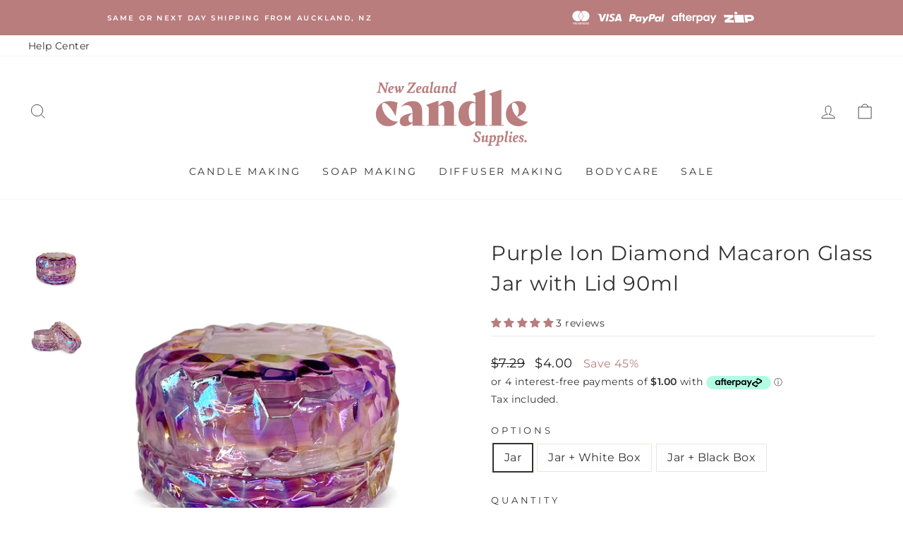

--- FILE ---
content_type: text/html; charset=utf-8
request_url: https://nzcandlesupplies.nz/products/purple-ion-diamond-macaron-glass-jar-with-lid-90ml
body_size: 69221
content:
<!doctype html>
<html class="no-js" lang="en" dir="ltr">
<head>

  <!-- Hotjar Tracking Code for NZCS -->
<script>
    (function(h,o,t,j,a,r){
        h.hj=h.hj||function(){(h.hj.q=h.hj.q||[]).push(arguments)};
        h._hjSettings={hjid:3645605,hjsv:6};
        a=o.getElementsByTagName('head')[0];
        r=o.createElement('script');r.async=1;
        r.src=t+h._hjSettings.hjid+j+h._hjSettings.hjsv;
        a.appendChild(r);
    })(window,document,'https://static.hotjar.com/c/hotjar-','.js?sv=');
</script>
  
	<!-- Added by AVADA SEO Suite -->
	









	<!-- /Added by AVADA SEO Suite -->
<meta name="smart-seo-integrated" content="true" />
<title>90ml Royal Purple Ion Macaron Jar With Lid - NZ Candle Supplies</title>
<meta name="description" content="This is a very strong, thick glass jar and complies with ASTM 2179 AND 2147 testing methods. (Ensures glass is able to withstand heat and has no cracks or fractures) Measurements: Height 5cm, Width 8cm. Approximate Volume: 90-100mls Finish: Purple inner spray with outer ion coating* We recommend 3mm Cotton Wicks or 2mm" />
<meta name="smartseo-keyword" content="" />
<meta name="smartseo-timestamp" content="0" />


<!-- Google Tag Manager -->
<script>(function(w,d,s,l,i){w[l]=w[l]||[];w[l].push({'gtm.start':
new Date().getTime(),event:'gtm.js'});var f=d.getElementsByTagName(s)[0],
j=d.createElement(s),dl=l!='dataLayer'?'&l='+l:'';j.async=true;j.src=
'https://www.googletagmanager.com/gtm.js?id='+i+dl;f.parentNode.insertBefore(j,f);
})(window,document,'script','dataLayer','GTM-T8Q7KS7H');</script>
<!-- End Google Tag Manager -->          

<script>
                    var queryString = window.location.search;

                    if(queryString != '') {
                        var pathName = window.location.pathname;
                        var url = pathName + queryString;
                        var urlsToCheck = 'https://nzcandlesupplies.nz/products/1-litre-sanitizer-base-30ml-fragrance-oil?view=quick,https://nzcandlesupplies.nz/products/1-million-type?view=quick,https://nzcandlesupplies.nz/products/1-summer-fragrance-collection-6-x-30mls?view=quick,https://nzcandlesupplies.nz/products/100-vegetable-wax-candle-label-natural-background-5-x-5cm?view=quick,https://nzcandlesupplies.nz/products/100ml-amber-diffuser-bottle-black-collar?view=quick,https://nzcandlesupplies.nz/products/100ml-amber-diffuser-bottle-gold-collar?view=quick,https://nzcandlesupplies.nz/products/100ml-amber-diffuser-bottle-silver-collar?view=quick,https://nzcandlesupplies.nz/products/100ml-diffuser-bottle-gold-collar?view=quick,https://nzcandlesupplies.nz/products/100ml-diffuser-bottle-kit-gold-collar?view=quick,https://nzcandlesupplies.nz/products/100ml-diffuser-bottle-kit-silver-collar?view=quick,https://nzcandlesupplies.nz/products/100ml-diffuser-bottle-silver-collar?view=quick,https://nzcandlesupplies.nz/products/100ml-diffuser-bottle-silver-cork?view=quick,https://nzcandlesupplies.nz/products/100ml-portion-diffuser-bottle-silver-cork?view=quick,https://nzcandlesupplies.nz/products/100ml-potion-diffuser-bottle-with-square-base-silver-cork?view=quick,https://nzcandlesupplies.nz/products/100ml-square-diffuser-bottle-gold-collar?view=quick,https://nzcandlesupplies.nz/products/100ml-square-diffuser-bottle-silver-collar?view=quick,https://nzcandlesupplies.nz/products/10mm-x-12cm-tube-wooden-wicks-with-metal-base?view=quick,https://nzcandlesupplies.nz/products/12mm-wooden-wicks-with-metal-base?view=quick,https://nzcandlesupplies.nz/products/200ml-diffuser-bottle-gold-collar?view=quick,https://nzcandlesupplies.nz/products/200ml-diffuser-bottle-kit-gold-collar?view=quick,https://nzcandlesupplies.nz/products/200ml-diffuser-bottle-kit-silver-collar?view=quick,https://nzcandlesupplies.nz/products/200ml-diffuser-bottle-silver-collar?view=quick,https://nzcandlesupplies.nz/products/200ml-diffuser-bottle-silver-cork?view=quick,https://nzcandlesupplies.nz/products/200ml-square-diffuser-bottle-black-collar?view=quick,https://nzcandlesupplies.nz/products/200ml-square-diffuser-bottle-silver-collar?view=quick,https://nzcandlesupplies.nz/products/20mm-x-15cm-wooden-wicks-with-metal-base?view=quick,https://nzcandlesupplies.nz/products/250ml-amber-diffuser-bottle-black-collar?view=quick,https://nzcandlesupplies.nz/products/250ml-amber-diffuser-bottle-gold-collar?view=quick,https://nzcandlesupplies.nz/products/250ml-clear-diffuser-bottle-black-collar?view=quick,https://nzcandlesupplies.nz/products/250ml-clear-diffuser-bottle-gold-collar?view=quick,https://nzcandlesupplies.nz/products/250ml-green-diffuser-bottle-black-collar?view=quick,https://nzcandlesupplies.nz/products/250ml-green-diffuser-bottle-gold-collar?view=quick,https://nzcandlesupplies.nz/products/250ml-white-diffuser-bottle-black-collar?view=quick,https://nzcandlesupplies.nz/products/250ml-white-diffuser-bottle-gold-collar?view=quick,https://nzcandlesupplies.nz/products/4oz-plastic-pot-with-lid?view=quick,https://nzcandlesupplies.nz/products/50ml-amber-diffuser-bottle-black-collar?view=quick,https://nzcandlesupplies.nz/products/50ml-amber-diffuser-bottle-gold-collar?view=quick,https://nzcandlesupplies.nz/products/50ml-amber-diffuser-bottle-silver-collar?view=quick,https://nzcandlesupplies.nz/products/50ml-diamond-cut-amber-diffuser-bottle-black-collar?view=quick,https://nzcandlesupplies.nz/products/50ml-diamond-cut-amber-diffuser-bottle-gold-collar?view=quick,https://nzcandlesupplies.nz/products/50ml-diamond-cut-amber-diffuser-bottle-silver-collar?view=quick,https://nzcandlesupplies.nz/products/50ml-diamond-cut-black-diffuser-bottle-black-collar?view=quick,https://nzcandlesupplies.nz/products/50ml-diamond-cut-diffuser-bottle-gold-collar?view=quick,https://nzcandlesupplies.nz/products/50ml-diamond-cut-diffuser-bottle-silver-collar?view=quick,https://nzcandlesupplies.nz/products/50ml-diamond-cut-white-diffuser-bottle-silver-collar?view=quick,https://nzcandlesupplies.nz/products/50ml-diffuser-bottle-gold-neck?view=quick,https://nzcandlesupplies.nz/products/50ml-diffuser-bottle-silver-cork?view=quick,https://nzcandlesupplies.nz/products/50ml-diffuser-bottle-silver-neck?view=quick,https://nzcandlesupplies.nz/products/50ml-fluted-diffuser-bottle-silver-cork?view=quick,https://nzcandlesupplies.nz/products/50ml-potion-diffuser-bottle-with-square-base-silver-cork?view=quick,https://nzcandlesupplies.nz/products/50ml-square-diffuser-bottle-gold-collar?view=quick,https://nzcandlesupplies.nz/products/50ml-square-diffuser-bottle-silver-collar?view=quick,https://nzcandlesupplies.nz/products/acetone?view=quick,https://nzcandlesupplies.nz/products/activated-charcoal?view=quick,https://nzcandlesupplies.nz/products/adore-you-natural-fragrance-oil?view=quick,https://nzcandlesupplies.nz/products/advanced-soyacoco-vegan-candle-wax?view=quick,https://nzcandlesupplies.nz/products/all-spice?view=quick,https://nzcandlesupplies.nz/products/aloe-vera-gel?view=quick,https://nzcandlesupplies.nz/products/amber-absolute-fragrance-oil?view=quick,https://nzcandlesupplies.nz/products/amber-apothecary-glass-candle-jar-with-glass-lid-500ml?view=quick,https://nzcandlesupplies.nz/products/amber-apothecary-glass-candle-jar-with-lid-30ml?view=quick,https://nzcandlesupplies.nz/products/amber-apothecary-glass-candle-jar-with-lid-500ml?view=quick,https://nzcandlesupplies.nz/products/amber-apothecary-glass-candle-jar-with-lid-60ml?view=quick,https://nzcandlesupplies.nz/products/amber-apothecary-glass-candle-jar-with-wooden-lid-500ml?view=quick,https://nzcandlesupplies.nz/products/amber-diamond-cut-glass-jar-250mls?view=quick,https://nzcandlesupplies.nz/products/amber-macaron-glass-jar-with-lid-90ml?view=quick,https://nzcandlesupplies.nz/products/amber-pharmacist-glass-jar-with-black-lid-200ml-1?view=quick,https://nzcandlesupplies.nz/products/amber-pharmacist-glass-jar-with-black-lid-200ml?view=quick,https://nzcandlesupplies.nz/products/amber-pharmacist-glass-jar-with-black-plastic-lid-200ml?view=quick,https://nzcandlesupplies.nz/products/amber-pharmacist-glass-jar-with-gold-lid-200ml?view=quick,https://nzcandlesupplies.nz/products/amber-pharmacist-glass-jar-with-gold-lid-60ml?view=quick,https://nzcandlesupplies.nz/products/amber-pharmacist-glass-jar-with-silver-lid-200ml?view=quick,https://nzcandlesupplies.nz/products/amber-pharmacist-glass-jar-with-silver-lid-60ml?view=quick,https://nzcandlesupplies.nz/products/amber-ribbed-cut-glass-tumbler-230-250mls?view=quick,https://nzcandlesupplies.nz/products/amber?view=quick,https://nzcandlesupplies.nz/products/amethyst-crystal-infused-soy-candle-making-kit?view=quick,https://nzcandlesupplies.nz/products/amethyst-crystal-soy-candle-making-kit?view=quick,https://nzcandlesupplies.nz/products/angel-perfume-type-fragrance-oil?view=quick,https://nzcandlesupplies.nz/products/aniseed-essential-oil?view=quick,https://nzcandlesupplies.nz/products/apothecary-clear-glass-candle-jar-with-black-wooden-lid-500ml?view=quick,https://nzcandlesupplies.nz/products/apothecary-clear-glass-candle-jar-with-glass-lid-500ml?view=quick,https://nzcandlesupplies.nz/products/apothecary-hand-body-lotion-label-natural-background-8-x-2-5cm?view=quick,https://nzcandlesupplies.nz/products/apothecary-reed-diffuser-label-natural-background-8-x-2-5cm?view=quick,https://nzcandlesupplies.nz/products/apothecary-room-spray-label-natural-background-8-x-2-5cm?view=quick,https://nzcandlesupplies.nz/products/apple-crumble-fragrance-oil?view=quick,https://nzcandlesupplies.nz/products/artisan-bath-whip-label-4-2cm-dia-transparent?view=quick,https://nzcandlesupplies.nz/products/artisan-handmade-coconut-wax-candle-label-natural-background-4-3-x-3-6cm?view=quick,https://nzcandlesupplies.nz/products/artisan-handmade-coconut-wax-candle-label-natural-background-5-x-6cm?view=quick,https://nzcandlesupplies.nz/products/artisan-handmade-soy-wax-candle-label-natural-background-5-x-6cm?view=quick,https://nzcandlesupplies.nz/products/artisan-handmade-tealights-label-4-2cm-dia-transparent?view=quick,https://nzcandlesupplies.nz/products/artisan-luxury-reed-diffuser-label-3-5cm-dia-transparent?view=quick,https://nzcandlesupplies.nz/products/artisan-luxury-reed-diffuser-label-4-2cm-dia-transparent?view=quick,https://nzcandlesupplies.nz/products/baby-powder?view=quick,https://nzcandlesupplies.nz/products/baby-yankee-candle-jar-with-lid?view=quick,https://nzcandlesupplies.nz/products/baby-yankee-soy-candle-making-kit-1?view=quick,https://nzcandlesupplies.nz/products/baby-yankee-soy-candle-making-kit?view=quick,https://nzcandlesupplies.nz/products/baileys-dark-chocolate-toasted-pistachio-fragrance-oil?view=quick,https://nzcandlesupplies.nz/products/balsam-fir-natural-fragrance-oil?view=quick,https://nzcandlesupplies.nz/products/balsam-fir-single-note-natural-fragrance-oil?view=quick,https://nzcandlesupplies.nz/products/balsam-fur-essential-oil?view=quick,https://nzcandlesupplies.nz/products/bamboo-single-note-natural-fragrance-oil?view=quick,https://nzcandlesupplies.nz/products/banana-natural-fragrance-oil?view=quick,https://nzcandlesupplies.nz/products/basil-essential-oil?view=quick,https://nzcandlesupplies.nz/products/bay-leaf-essential-oil?view=quick,https://nzcandlesupplies.nz/products/beachcomber-fragrance-oil-1?view=quick,https://nzcandlesupplies.nz/products/beaute-amber-jar-650mls-1?view=quick,https://nzcandlesupplies.nz/products/beeswax-natural-fragrance-oil?view=quick,https://nzcandlesupplies.nz/products/benzoin-resin?view=quick,https://nzcandlesupplies.nz/products/bergamot-essential-oil?view=quick,https://nzcandlesupplies.nz/products/berries-white-chocolate-natural-fragrance-oil?view=quick,https://nzcandlesupplies.nz/products/berry-basket-natural-fragrance-oil?view=quick,https://nzcandlesupplies.nz/products/berry-breeze?view=quick,https://nzcandlesupplies.nz/products/bevel-edge-thick-base-tumbler-clear?view=quick,https://nzcandlesupplies.nz/products/bevel-edge-thick-base-tumbler-green?view=quick,https://nzcandlesupplies.nz/products/bevel-edge-thick-base-tumbler-white?view=quick,https://nzcandlesupplies.nz/products/big-bubbles-kit?view=quick,https://nzcandlesupplies.nz/products/black-bevel-edge-with-thick-base-candle-jar-300mls?view=quick,https://nzcandlesupplies.nz/products/black-diamond-cut-glass-jar-250mls?view=quick,https://nzcandlesupplies.nz/products/black-inner-gold-bevel-edge-with-thick-base-candle-jar-300mls?view=quick,https://nzcandlesupplies.nz/products/black-jasmine-lavender-natural-fragrance-oil?view=quick,https://nzcandlesupplies.nz/products/black-metal-lid-9cm?view=quick,https://nzcandlesupplies.nz/products/black-orchid-natural-fragrance-oil?view=quick,https://nzcandlesupplies.nz/products/black-oudh-single-note-natural-fragrance-oil?view=quick,https://nzcandlesupplies.nz/products/black-pepper-essential-oil?view=quick,https://nzcandlesupplies.nz/products/black-pepper-hydrosol?view=quick,https://nzcandlesupplies.nz/products/black-plum-natural-fragrance-oil?view=quick,https://nzcandlesupplies.nz/products/black-raspberry-vanilla-natural-fragrance-oil?view=quick,https://nzcandlesupplies.nz/products/black-raspberry?view=quick,https://nzcandlesupplies.nz/products/black-tea-natural-fragrance-oil?view=quick,https://nzcandlesupplies.nz/products/black-thick-wall-glass-candle-jar-150mls?view=quick,https://nzcandlesupplies.nz/products/black-thick-wall-glass-candle-jar-300mls?view=quick,https://nzcandlesupplies.nz/products/blackberry-single-note-natural-fragrance-oil-1?view=quick,https://nzcandlesupplies.nz/products/blackcurrant-natural-fragrance-oil-1?view=quick,https://nzcandlesupplies.nz/products/blue-bevel-edge-with-thick-base-candle-jar-300mls?view=quick,https://nzcandlesupplies.nz/products/blue-diamond-cut-glass-jar-250mls?view=quick,https://nzcandlesupplies.nz/products/blue-hexagon-cut-glass-tumbler-230-250mls?view=quick,https://nzcandlesupplies.nz/products/blue-iris-fragrance-oil?view=quick,https://nzcandlesupplies.nz/products/blue-macaron-glass-jar-with-lid-90ml?view=quick,https://nzcandlesupplies.nz/products/blue-raspberry-crush-fragrance-oil?view=quick,https://nzcandlesupplies.nz/products/bois-de-rose?view=quick,https://nzcandlesupplies.nz/products/borax?view=quick,https://nzcandlesupplies.nz/products/boysenberry-single-note-natural-fragrance-oil?view=quick,https://nzcandlesupplies.nz/products/brandied-pear-natural-fragrance-oil?view=quick,https://nzcandlesupplies.nz/products/bronze-mica?view=quick,https://nzcandlesupplies.nz/products/bubblegum-natural-fragrance-oil-1?view=quick,https://nzcandlesupplies.nz/products/bubblegum-natural-fragrance-oil?view=quick,https://nzcandlesupplies.nz/products/burnt-wood-natural-fragrance-oil?view=quick,https://nzcandlesupplies.nz/products/butterscotch?view=quick,https://nzcandlesupplies.nz/products/camellia-fragrance-oil?view=quick,https://nzcandlesupplies.nz/products/camphor-essential-oil?view=quick,https://nzcandlesupplies.nz/products/candle-jar?view=quick,https://nzcandlesupplies.nz/products/candle-snuffer?view=quick,https://nzcandlesupplies.nz/products/caramilk-cheesecake?view=quick,https://nzcandlesupplies.nz/products/caraway-essential-oil?view=quick,https://nzcandlesupplies.nz/products/cardamom-essential-oil?view=quick,https://nzcandlesupplies.nz/products/cedarwood-essential-oil?view=quick,https://nzcandlesupplies.nz/products/celery-seed-essential-oil?view=quick,https://nzcandlesupplies.nz/products/cetearyl-alcohol?view=quick,https://nzcandlesupplies.nz/products/chamomile-natural-fragrance-oil-1?view=quick,https://nzcandlesupplies.nz/products/chanel-bleu-type-natural-fragrance-oil?view=quick,https://nzcandlesupplies.nz/products/chanel-coco-mademoiselle-type-natural-fragrance-oil?view=quick,https://nzcandlesupplies.nz/products/channel-number-5-type?view=quick,https://nzcandlesupplies.nz/products/chief-candle-maker-apron?view=quick,https://nzcandlesupplies.nz/products/chocolate-cosmos-flower-fragrance-oil?view=quick,https://nzcandlesupplies.nz/products/christmas-lily-fragrance-oil?view=quick,https://nzcandlesupplies.nz/products/cinamon-bark-essential-oil?view=quick,https://nzcandlesupplies.nz/products/cinnamon-and-tangerine-fragrance-oil?view=quick,https://nzcandlesupplies.nz/products/citric-acid?view=quick,https://nzcandlesupplies.nz/products/citrine-crystal-infused-soy-candle-making-kit?view=quick,https://nzcandlesupplies.nz/products/citronella-blend?view=quick,https://nzcandlesupplies.nz/products/citronella-essential-oil?view=quick,https://nzcandlesupplies.nz/products/citronella-soy-wax-candle-making-kit-2-large-candles?view=quick,https://nzcandlesupplies.nz/products/citrus-mist-natural-fragrance-oil?view=quick,https://nzcandlesupplies.nz/products/citrus-sorbet-fragrance-oil?view=quick,https://nzcandlesupplies.nz/products/clary-sage-essential-oil?view=quick,https://nzcandlesupplies.nz/products/classic-black-clear-jar?view=quick,https://nzcandlesupplies.nz/products/classic-medium-clear-jar?view=quick,https://nzcandlesupplies.nz/products/classic-small-black-jar?view=quick,https://nzcandlesupplies.nz/products/classic-small-clear-jar?view=quick,https://nzcandlesupplies.nz/products/classic-soap-block-clear-soap-makers-kit-with-boxes-and-labels?view=quick,https://nzcandlesupplies.nz/products/classic-vanilla-natural-fragrance-oil?view=quick,https://nzcandlesupplies.nz/products/classic-vanilla?view=quick,https://nzcandlesupplies.nz/products/clean-cotton?view=quick,https://nzcandlesupplies.nz/products/clear-apothecary-glass-candle-jar-with-lid-125ml?view=quick,https://nzcandlesupplies.nz/products/clear-apothecary-glass-candle-jar-with-lid-250ml?view=quick,https://nzcandlesupplies.nz/products/clear-apothecary-glass-candle-jar-with-lid-30ml?view=quick,https://nzcandlesupplies.nz/products/clear-apothecary-glass-candle-jar-with-lid-500ml?view=quick,https://nzcandlesupplies.nz/products/clear-apothecary-glass-candle-jar-with-lid-60ml?view=quick,https://nzcandlesupplies.nz/products/clear-apothecary-glass-jar-with-cork-500ml?view=quick,https://nzcandlesupplies.nz/products/clear-fluted-thick-wall-glass-candle-jar-150mls?view=quick,https://nzcandlesupplies.nz/products/clear-fluted-thick-wall-glass-candle-jar-300mls?view=quick,https://nzcandlesupplies.nz/products/clear-glass-candle-bowl-350ml?view=quick,https://nzcandlesupplies.nz/products/clear-macaron-glass-jar-with-lid-90ml?view=quick,https://nzcandlesupplies.nz/products/clear-shot-glass?view=quick,https://nzcandlesupplies.nz/products/clove-essential-oil?view=quick,https://nzcandlesupplies.nz/products/clove-natural-fragrance-oil?view=quick,https://nzcandlesupplies.nz/products/coarse-himalayan-salt?view=quick,https://nzcandlesupplies.nz/products/coconut-cream?view=quick,https://nzcandlesupplies.nz/products/coconut-elderflower-fragrance-oil?view=quick,https://nzcandlesupplies.nz/products/coconut-oil?view=quick,https://nzcandlesupplies.nz/products/coconut-pineapple-and-vanilla-fragrance-oil?view=quick,https://nzcandlesupplies.nz/products/coconut-single-note-natural-fragrance-oil-1?view=quick,https://nzcandlesupplies.nz/products/coconut-single-note-natural-fragrance-oil?view=quick,https://nzcandlesupplies.nz/products/coffee?view=quick,https://nzcandlesupplies.nz/products/cointreau-orange-liqueur-fragrance-oil?view=quick,https://nzcandlesupplies.nz/products/conifer-fragrance-oil?view=quick,https://nzcandlesupplies.nz/products/cool-water-fragrance-oil?view=quick,https://nzcandlesupplies.nz/products/copy-of-amber-apothecary-glass-candle-jar-with-lid-250ml?view=quick,https://nzcandlesupplies.nz/products/copy-of-chanel-number-5-type-fragrance-oil?view=quick,https://nzcandlesupplies.nz/products/copy-of-small-floral-cut-glass-tumbler-clear-jar-145mls?view=quick,https://nzcandlesupplies.nz/products/copy-of-smoke-blue-diamond-vintage-cut-glass-candle-jar-with-lid-200mls?view=quick,https://nzcandlesupplies.nz/products/coriander-essential-oil?view=quick,https://nzcandlesupplies.nz/products/cotton-blossom-fragrance-oil?view=quick,https://nzcandlesupplies.nz/products/cotton-wicks-1-5mm-thick?view=quick,https://nzcandlesupplies.nz/products/cotton-wicks-2mm-thick?view=quick,https://nzcandlesupplies.nz/products/cotton-wicks-3mm-thick-x-11cm?view=quick,https://nzcandlesupplies.nz/products/cotton-wicks-4mm-thick-x-18cm?view=quick,https://nzcandlesupplies.nz/products/cotton-wicks-4mm-thick?view=quick,https://nzcandlesupplies.nz/products/cotton-wicks-5mm-thick-x-18cm?view=quick,https://nzcandlesupplies.nz/products/crafted-by-hand-heart-apron?view=quick,https://nzcandlesupplies.nz/products/cranberry-ice-natural-fragrance-oil?view=quick,https://nzcandlesupplies.nz/products/cranberry-natural-fragrance-oil?view=quick,https://nzcandlesupplies.nz/products/creamy-papaya-natural-fragrance-oil?view=quick,https://nzcandlesupplies.nz/products/creamy-papaya?view=quick,https://nzcandlesupplies.nz/products/crushed-lime-and-sea-salt-fragrance-oil-1?view=quick,https://nzcandlesupplies.nz/products/cubeb-essential-oil?view=quick,https://nzcandlesupplies.nz/products/cucumber-water-natural-fragrance-oil?view=quick,https://nzcandlesupplies.nz/products/cumin-seed-essential-oil?view=quick,https://nzcandlesupplies.nz/products/cumin-single-note-natural-fragrance-oil?view=quick,https://nzcandlesupplies.nz/products/cut-glass-coconut-wax-candle-making-kit?view=quick,https://nzcandlesupplies.nz/products/cypress-essential-oil?view=quick,https://nzcandlesupplies.nz/products/cypress-fragrance-oil?view=quick,https://nzcandlesupplies.nz/products/d-c-lake-blue-1?view=quick,https://nzcandlesupplies.nz/products/d-c-lake-red-6?view=quick,https://nzcandlesupplies.nz/products/d-c-lake-yellow-6?view=quick,https://nzcandlesupplies.nz/products/damascus-rose-single-note-natural-fragrance-oil?view=quick,https://nzcandlesupplies.nz/products/danube-candle-jar-with-lid?view=quick,https://nzcandlesupplies.nz/products/darcy-vintage-cut-glass-candle-jar-with-lid-200mls-peach-ion?view=quick,https://nzcandlesupplies.nz/products/darcy-vintage-cut-glass-candle-jar-with-lid-200mls-unicorn?view=quick,https://nzcandlesupplies.nz/products/darcy-vintage-cut-glass-candle-jar-with-lid-200mls-white-ion?view=quick,https://nzcandlesupplies.nz/products/darcy-vintage-cut-glass-candle-jar-with-lid-200mls?view=quick,https://nzcandlesupplies.nz/products/dc-lake-yellow-5?view=quick,https://nzcandlesupplies.nz/products/deco-metro-clear-glass-candle-jar-with-lid-280-300ml?view=quick,https://nzcandlesupplies.nz/products/deco-metro-matte-purple-glass-candle-jar-with-lid-280-300ml?view=quick,https://nzcandlesupplies.nz/products/deco-metro-soy-candle-making-kit-french-lavender?view=quick,https://nzcandlesupplies.nz/products/deco-vintage-cut-glass-candle-jar-with-lid-200mls-coral-ion?view=quick,https://nzcandlesupplies.nz/products/denim-blue-bevel-edge-with-thick-base-candle-jar-300mls?view=quick,https://nzcandlesupplies.nz/products/diamond-cut-glass-jar-250mls?view=quick,https://nzcandlesupplies.nz/products/diamond-cut-glass-tumbler-250mls?view=quick,https://nzcandlesupplies.nz/products/diamond-studded-cut-glass-tumbler-230-250mls?view=quick,https://nzcandlesupplies.nz/products/diamond-vintage-cut-glass-jar-with-lid-200mls?view=quick,https://nzcandlesupplies.nz/products/dill-seed-essential-oil?view=quick,https://nzcandlesupplies.nz/products/dolce-and-gabbana-type?view=quick,https://nzcandlesupplies.nz/products/don-t-forget-santa-s-cookies-natural-fragrance-oil?view=quick,https://nzcandlesupplies.nz/products/dried-calendula-flowers?view=quick,https://nzcandlesupplies.nz/products/dried-chamomile-flowers?view=quick,https://nzcandlesupplies.nz/products/dried-chrysanthemum-flowers?view=quick,https://nzcandlesupplies.nz/products/dried-lemongrass?view=quick,https://nzcandlesupplies.nz/products/eco-candle-wicks-2mm-thick-x-12cm?view=quick,https://nzcandlesupplies.nz/products/eco-candle-wicks-2mm-thick-x-18cm?view=quick,https://nzcandlesupplies.nz/products/eco-candle-wicks-3mm-thick-x-12cm?view=quick,https://nzcandlesupplies.nz/products/egyptian-musk-fragrance-oil?view=quick,https://nzcandlesupplies.nz/products/elemi-essential-oil?view=quick,https://nzcandlesupplies.nz/products/epsom-salt?view=quick,https://nzcandlesupplies.nz/products/ethanol?view=quick,https://nzcandlesupplies.nz/products/eucalyptus-citriodora-natural-fragrance-oil?view=quick,https://nzcandlesupplies.nz/products/eucalyptus-essential-oil?view=quick,https://nzcandlesupplies.nz/products/fathers-day-soy-wax-candle-making-kit?view=quick,https://nzcandlesupplies.nz/products/feijoa-fragrance-oil?view=quick,https://nzcandlesupplies.nz/products/fennel-seed-essential-oil?view=quick,https://nzcandlesupplies.nz/products/ferrero-rocher-natural-fragrance-oil?view=quick,https://nzcandlesupplies.nz/products/fifty-shades-type-fragrance-oil?view=quick,https://nzcandlesupplies.nz/products/finely-grounded-himalayan-pink-salt?view=quick,https://nzcandlesupplies.nz/products/fizzy-sherbet-natural-fragrance-oil?view=quick,https://nzcandlesupplies.nz/products/flash-blue-mica?view=quick,https://nzcandlesupplies.nz/products/flash-red-mica?view=quick,https://nzcandlesupplies.nz/products/flash-yellow-mica?view=quick,https://nzcandlesupplies.nz/products/floral-garden?view=quick,https://nzcandlesupplies.nz/products/flourescent-green-colour-dye-flakes?view=quick,https://nzcandlesupplies.nz/products/flourescent-purple-colour-dye-flakes?view=quick,https://nzcandlesupplies.nz/products/fluorescent-blue-pigment-powder?view=quick,https://nzcandlesupplies.nz/products/fluorescent-bright-red-pigment-powder?view=quick,https://nzcandlesupplies.nz/products/fluorescent-green-pigment-powder?view=quick,https://nzcandlesupplies.nz/products/fluorescent-green-yellow-pigment-powder?view=quick,https://nzcandlesupplies.nz/products/fluorescent-magenta-pigment-powder?view=quick,https://nzcandlesupplies.nz/products/fluorescent-orange-pigment-powder?view=quick,https://nzcandlesupplies.nz/products/fluorescent-orange-yellow-pigment-powder?view=quick,https://nzcandlesupplies.nz/products/fluorescent-pink-pigment-powder?view=quick,https://nzcandlesupplies.nz/products/fluorescent-purple-pigment-powder?view=quick,https://nzcandlesupplies.nz/products/fluorescent-red-pigment-powder?view=quick,https://nzcandlesupplies.nz/products/four-oclock?view=quick,https://nzcandlesupplies.nz/products/frakensence?view=quick,https://nzcandlesupplies.nz/products/frangipani-natural-fragrance-oil?view=quick,https://nzcandlesupplies.nz/products/frangipani-single-note-natural-fragrance-oil?view=quick,https://nzcandlesupplies.nz/products/frankincense-essential-oil-1?view=quick,https://nzcandlesupplies.nz/products/frankincense-natural-fragrance-oil?view=quick,https://nzcandlesupplies.nz/products/french-pear-natural-fragrance-oil?view=quick,https://nzcandlesupplies.nz/products/fresh-grass?view=quick,https://nzcandlesupplies.nz/products/frosted-macaron-glass-jar-with-lid-90ml?view=quick,https://nzcandlesupplies.nz/products/frosted-metro-soy-candle-making-kit?view=quick,https://nzcandlesupplies.nz/products/frosted-multiflora-cut-glass-candle-jar-with-lid-350mls?view=quick,https://nzcandlesupplies.nz/products/gardenia?view=quick,https://nzcandlesupplies.nz/products/geranium-essential-oil?view=quick,https://nzcandlesupplies.nz/products/gift-card?view=quick,https://nzcandlesupplies.nz/products/ginger-crunch-fragrance-oil?view=quick,https://nzcandlesupplies.nz/products/ginger-essential-oil?view=quick,https://nzcandlesupplies.nz/products/gooey-pecan-single-note-natural-fragrance-oil?view=quick,https://nzcandlesupplies.nz/products/gooseberry-natural-fragrance-oil?view=quick,https://nzcandlesupplies.nz/products/grape-hubba-bubba-fragrance-oil?view=quick,https://nzcandlesupplies.nz/products/grapefruit-fragrance-oil?view=quick,https://nzcandlesupplies.nz/products/grapefruit-mango-and-passionfruit-natural-fragrance-oil?view=quick,https://nzcandlesupplies.nz/products/green-apple?view=quick,https://nzcandlesupplies.nz/products/green-colour-dye-flakes?view=quick,https://nzcandlesupplies.nz/products/green-palm-leaf-single-note-natural-fragrance-oil?view=quick,https://nzcandlesupplies.nz/products/green-pepper-essential-oil?view=quick,https://nzcandlesupplies.nz/products/green-pharmacist-glass-jar-with-black-plastic-lid-200ml?view=quick,https://nzcandlesupplies.nz/products/green-pharmacist-glass-jar-with-gold-lid-200ml?view=quick,https://nzcandlesupplies.nz/products/green-pharmacist-glass-jar-with-silver-lid-200ml?view=quick,https://nzcandlesupplies.nz/products/green-tea?view=quick,https://nzcandlesupplies.nz/products/guava-lychee-sorbet?view=quick,https://nzcandlesupplies.nz/products/guava-natural-fragrance-oil?view=quick,https://nzcandlesupplies.nz/products/handmade-scented-candle-label-3-4cm-transparent-with-gold-shiny-foil?view=quick,https://nzcandlesupplies.nz/products/handmade-scented-candle-label-3-4cm-transparent?view=quick,https://nzcandlesupplies.nz/products/hello-kitty-soap-making-kit-clear-melt-pour?view=quick,https://nzcandlesupplies.nz/products/hello-kitty-soap-mould?view=quick,https://nzcandlesupplies.nz/products/hexagon-cut-glass-tumbler-230-250mls?view=quick,https://nzcandlesupplies.nz/products/honeydew-melon?view=quick,https://nzcandlesupplies.nz/products/hot-apple-pie-natural-fragrance-oil?view=quick,https://nzcandlesupplies.nz/products/hyacinth-natural-fragrance-oil?view=quick,https://nzcandlesupplies.nz/products/hypnotic-poison-type-fragrance-oil?view=quick,https://nzcandlesupplies.nz/products/iced-coffee-natural-fragrance-oil?view=quick,https://nzcandlesupplies.nz/products/incense-fragrance-oil?view=quick,https://nzcandlesupplies.nz/products/incense-natural-fragrance-oil?view=quick,https://nzcandlesupplies.nz/products/indian-sandalwood-natural-fragrance-oil?view=quick,https://nzcandlesupplies.nz/products/indian-spice-mix-natural-fragrance-oil?view=quick,https://nzcandlesupplies.nz/products/invigorating-spearmint-single-note-natural-fragrance-oil?view=quick,https://nzcandlesupplies.nz/products/iris-orange-blossom-fragrance-oil?view=quick,https://nzcandlesupplies.nz/products/island-escape-natural-fragrance-oil?view=quick,https://nzcandlesupplies.nz/products/isopropyl-alcohol-1?view=quick,https://nzcandlesupplies.nz/products/italian-blood-orange?view=quick,https://nzcandlesupplies.nz/products/japanese-wisteria?view=quick,https://nzcandlesupplies.nz/products/jasmine-absolute-3-in-jojoba-oil?view=quick,https://nzcandlesupplies.nz/products/jasmine-absolute-essential-oil?view=quick,https://nzcandlesupplies.nz/products/jasmine-fragrance-oil?view=quick,https://nzcandlesupplies.nz/products/jasmine-natural-fragrance-oil?view=quick,https://nzcandlesupplies.nz/products/jumbo-classic-tumbler-amber-jar-700ml?view=quick,https://nzcandlesupplies.nz/products/jumbo-classic-tumbler-amber-jar-with-glass-lid-700ml?view=quick,https://nzcandlesupplies.nz/products/jumbo-classic-tumbler-amber-round-bottom-jar-700ml?view=quick,https://nzcandlesupplies.nz/products/jumbo-classic-tumbler-amber-round-bottom-jar-with-glass-lid-700ml?view=quick,https://nzcandlesupplies.nz/products/jumbo-classic-tumbler-black-jar-700ml?view=quick,https://nzcandlesupplies.nz/products/jumbo-classic-tumbler-black-jar-with-glass-lid-700ml?view=quick,https://nzcandlesupplies.nz/products/jumbo-classic-tumbler-black-round-bottom-jar-700ml?view=quick,https://nzcandlesupplies.nz/products/jumbo-classic-tumbler-black-round-bottom-jar-with-glass-lid-700ml?view=quick,https://nzcandlesupplies.nz/products/jumbo-classic-tumbler-mercury-gold-round-bottom-jar-with-glass-lid-700ml?view=quick,https://nzcandlesupplies.nz/products/jumbo-classic-tumbler-white-round-bottom-jar-700ml?view=quick,https://nzcandlesupplies.nz/products/jumbo-round-bottom-tumbler-frosted-jar-with-lid-700ml?view=quick,https://nzcandlesupplies.nz/products/jumbo-round-bottom-tumbler-white-jar-with-glass-lid-700ml?view=quick,https://nzcandlesupplies.nz/products/juniper-berry-essential-oil?view=quick,https://nzcandlesupplies.nz/products/juniper-berry-natural-fragrance-oil?view=quick,https://nzcandlesupplies.nz/products/kiwi-pavlova-natural-fragrance-oil?view=quick,https://nzcandlesupplies.nz/products/lady-million-type-fragrance-oil?view=quick,https://nzcandlesupplies.nz/products/lapis-crystal-infused-soy-candle-making-kit?view=quick,https://nzcandlesupplies.nz/products/large-cloche-clear-jar-with-clear-dome?view=quick,https://nzcandlesupplies.nz/products/large-metro-clear-glass-candle-jar-with-wooden-lid-650-700ml?view=quick,https://nzcandlesupplies.nz/products/large-wick-holder-re-usable?view=quick,https://nzcandlesupplies.nz/products/lavandin-essential-oil?view=quick,https://nzcandlesupplies.nz/products/lavender-essential-oil-1?view=quick,https://nzcandlesupplies.nz/products/lavender-essential-oil?view=quick,https://nzcandlesupplies.nz/products/leaf-vintage-cut-glass-jar-with-lid-200mls-blue-ion?view=quick,https://nzcandlesupplies.nz/products/leaf-vintage-cut-glass-jar-with-lid-200mls-pink-ion?view=quick,https://nzcandlesupplies.nz/products/leather-single-note-natural-fragrance-oil?view=quick,https://nzcandlesupplies.nz/products/leather-whiskey-natural-fragrance-oil?view=quick,https://nzcandlesupplies.nz/products/lemon-blossom-fragrance-oil?view=quick,https://nzcandlesupplies.nz/products/lemon-blossom?view=quick,https://nzcandlesupplies.nz/products/lemon-essential-oil-1?view=quick,https://nzcandlesupplies.nz/products/lemon-peel-natural-fragrance-oil?view=quick,https://nzcandlesupplies.nz/products/lemon-vanilla-fragrance-oil?view=quick,https://nzcandlesupplies.nz/products/lemon-verbena-essential-oil?view=quick,https://nzcandlesupplies.nz/products/lemon-verbena-hydrosol?view=quick,https://nzcandlesupplies.nz/products/lemon-verbena-natural-fragrance-oil?view=quick,https://nzcandlesupplies.nz/products/lemon-verbena?view=quick,https://nzcandlesupplies.nz/products/lemongrass-essential-oil?view=quick,https://nzcandlesupplies.nz/products/light-blue-bevel-edge-with-thick-base-candle-jar-300mls?view=quick,https://nzcandlesupplies.nz/products/light-blue-macaron-glass-jar-with-lid-90ml?view=quick,https://nzcandlesupplies.nz/products/lilac-bevel-edge-with-thick-base-candle-jar-300mls?view=quick,https://nzcandlesupplies.nz/products/lily-of-valley?view=quick,https://nzcandlesupplies.nz/products/lime-blossom-fragrance-oil?view=quick,https://nzcandlesupplies.nz/products/lime-coconut?view=quick,https://nzcandlesupplies.nz/products/lime-essential-oil?view=quick,https://nzcandlesupplies.nz/products/lime?view=quick,https://nzcandlesupplies.nz/products/liquid-soap-making-kit?view=quick,https://nzcandlesupplies.nz/products/little-beaute-amber-jar-with-black-wooden-lid-270-300mls?view=quick,https://nzcandlesupplies.nz/products/long-spout-pouring-jug?view=quick,https://nzcandlesupplies.nz/products/love-you-to-the-moon-and-back-label-4-2-x-4-2cm?view=quick,https://nzcandlesupplies.nz/products/luster-blue-mica?view=quick,https://nzcandlesupplies.nz/products/lychee-mandarin-and-coconut-fragrance-oil?view=quick,https://nzcandlesupplies.nz/products/lychee-natural-fragrance-oil?view=quick,https://nzcandlesupplies.nz/products/magnesium-flakes?view=quick,https://nzcandlesupplies.nz/products/magnolia-peach-fragrance-oil?view=quick,https://nzcandlesupplies.nz/products/make-one-ingredient-natural-body-butter-base?view=quick,https://nzcandlesupplies.nz/products/make-one-ingredient-natural-body-butter-kit?view=quick,https://nzcandlesupplies.nz/products/make-one-ingredient-natural-hand-wash-kit?view=quick,https://nzcandlesupplies.nz/products/mandarin-essential-oil?view=quick,https://nzcandlesupplies.nz/products/mandarin-natural-fragrance-oil?view=quick,https://nzcandlesupplies.nz/products/mango-madness-natural-fragrance-oil?view=quick,https://nzcandlesupplies.nz/products/manuka?view=quick,https://nzcandlesupplies.nz/products/marjoram-essential-oil?view=quick,https://nzcandlesupplies.nz/products/marjoram-hydrosol?view=quick,https://nzcandlesupplies.nz/products/massage-soap-block-reuseable-silicone-soap-mould?view=quick,https://nzcandlesupplies.nz/products/matte-black-inner-silver-bevel-edge-candle-jar-300mls?view=quick,https://nzcandlesupplies.nz/products/matte-black-multiflora-cut-glass-candle-jar-with-lid-350mls?view=quick,https://nzcandlesupplies.nz/products/matte-black-with-inner-gold-macaron-glass-jar-with-lid-90ml?view=quick,https://nzcandlesupplies.nz/products/matte-black-with-inner-silver-macaron-glass-jar-with-lid-90ml?view=quick,https://nzcandlesupplies.nz/products/matte-finish-gift-box-rectangle?view=quick,https://nzcandlesupplies.nz/products/matte-gold-multiflora-cut-glass-candle-jar-with-lid-350mls?view=quick,https://nzcandlesupplies.nz/products/matte-pink-glass-candle-bowl-350ml?view=quick,https://nzcandlesupplies.nz/products/matte-purple-glass-candle-bowl-350ml?view=quick,https://nzcandlesupplies.nz/products/maychang-essential-oil?view=quick,https://nzcandlesupplies.nz/products/medium-classic-tumbler-amber-jar-with-black-metal-lid-280-300mls?view=quick,https://nzcandlesupplies.nz/products/medium-classic-tumbler-amber-jar-with-wooden-lid-280-300ml?view=quick,https://nzcandlesupplies.nz/products/medium-classic-tumbler-black-jar-280-300mls?view=quick,https://nzcandlesupplies.nz/products/medium-classic-tumbler-black-jar-with-wooden-lid-280-300ml?view=quick,https://nzcandlesupplies.nz/products/medium-classic-tumbler-clear-glass-jar-280-300mls?view=quick,https://nzcandlesupplies.nz/products/medium-classic-tumbler-clear-glass-jar-with-gold-metal-lid-280-300mls?view=quick,https://nzcandlesupplies.nz/products/medium-classic-tumbler-clear-glass-jar-with-silver-metal-lid-280-300mls?view=quick,https://nzcandlesupplies.nz/products/medium-classic-tumbler-clear-glass-jar-with-wooden-lid-280-300ml?view=quick,https://nzcandlesupplies.nz/products/medium-classic-tumbler-dark-amber-jar-280-300mls?view=quick,https://nzcandlesupplies.nz/products/medium-classic-tumbler-frosted-jar-280-300ml?view=quick,https://nzcandlesupplies.nz/products/medium-classic-tumbler-white-jar-280-300mls-1?view=quick,https://nzcandlesupplies.nz/products/medium-classic-tumbler-white-jar-280-300mls?view=quick,https://nzcandlesupplies.nz/products/medium-classic-tumbler-white-jar-with-gold-metal-lid-280-300mls?view=quick,https://nzcandlesupplies.nz/products/medium-classic-tumbler-white-jar-with-silver-metal-lid-280-300mls?view=quick,https://nzcandlesupplies.nz/products/medium-classic-tumbler-white-jar-with-wooden-lid-280-300ml?view=quick,https://nzcandlesupplies.nz/products/melissa-essential-oil?view=quick,https://nzcandlesupplies.nz/products/melt-pour-soap-clear?view=quick,https://nzcandlesupplies.nz/products/melt-pour-soap-goats-milk?view=quick,https://nzcandlesupplies.nz/products/melt-pour-soap-white?view=quick,https://nzcandlesupplies.nz/products/menthol-essential-oil?view=quick,https://nzcandlesupplies.nz/products/mercury-gold-macaron-glass-jar-with-lid-90ml?view=quick,https://nzcandlesupplies.nz/products/mercury-silver-macaron-glass-jar-with-lid-90ml?view=quick,https://nzcandlesupplies.nz/products/merry-christmas-label-3-4cm-transparent-with-gold-shiny-foil?view=quick,https://nzcandlesupplies.nz/products/merry-christmas-label-3-4cm-transparent?view=quick,https://nzcandlesupplies.nz/products/merry-christmas-label-3-4cm?view=quick,https://nzcandlesupplies.nz/products/methyl-salicylate?view=quick,https://nzcandlesupplies.nz/products/metro-dark-amber-glass-candle-jar-with-lid-280-300ml?view=quick,https://nzcandlesupplies.nz/products/metro-frosted-glass-candle-jar-with-lid-280-300ml?view=quick,https://nzcandlesupplies.nz/products/metro-soy-candle-making-kit-10-jars?view=quick,https://nzcandlesupplies.nz/products/metro-soy-candle-making-kit?view=quick,https://nzcandlesupplies.nz/products/mini-votive-amber-glass-jar-70ml?view=quick,https://nzcandlesupplies.nz/products/mini-votive-soy-candle-making-kit-with-boxes?view=quick,https://nzcandlesupplies.nz/products/mini-votive-white-glass-jar-70ml?view=quick,https://nzcandlesupplies.nz/products/monkey-farts-natural-fragrance-oil?view=quick,https://nzcandlesupplies.nz/products/moochi-glass-jar-with-cork-lid-100ml?view=quick,https://nzcandlesupplies.nz/products/moochi-glass-jar-with-metal-lid-100ml?view=quick,https://nzcandlesupplies.nz/products/moochi-glass-jar-with-metal-lid-200ml?view=quick,https://nzcandlesupplies.nz/products/moochi-glass-jar-with-metal-lid-50ml?view=quick,https://nzcandlesupplies.nz/products/mulled-wine-natural-fragrance-oil?view=quick,https://nzcandlesupplies.nz/products/multi-coloured-bevel-edge-coconut-wax-candle-making-kit?view=quick,https://nzcandlesupplies.nz/products/multi-fragrance-amber-metro-soy-wax-candle-making-kit?view=quick,https://nzcandlesupplies.nz/products/multi-fragrance-amber-pharmacist-soy-wax-candle-making-kit?view=quick,https://nzcandlesupplies.nz/products/multi-fragrance-clear-deco-metro-soy-waxo-candle-making-kit?view=quick,https://nzcandlesupplies.nz/products/multi-fragrance-clear-pharmacist-soy-wax-candle-making-kit?view=quick,https://nzcandlesupplies.nz/products/multi-fragrance-metro-soy-candle-making-kit-1?view=quick,https://nzcandlesupplies.nz/products/myrrh-essential-oil?view=quick,https://nzcandlesupplies.nz/products/myrrh-natural-fragrance-oil?view=quick,https://nzcandlesupplies.nz/products/myrtle-essential-oil?view=quick,https://nzcandlesupplies.nz/products/nag-champa-natural-fragrance-oil?view=quick,https://nzcandlesupplies.nz/products/natural-black-raspberry-fragrance-oil?view=quick,https://nzcandlesupplies.nz/products/natural-butterscotch-fragrance-oil?view=quick,https://nzcandlesupplies.nz/products/natural-fresh-linen-fragrance-oil?view=quick,https://nzcandlesupplies.nz/products/natural-grape-hubba-bubba-type-fragrance-oil?view=quick,https://nzcandlesupplies.nz/products/natural-green-tea-fragrance-oil?view=quick,https://nzcandlesupplies.nz/products/natural-oh-baby-baby-fragrance-oil?view=quick,https://nzcandlesupplies.nz/products/natural-pineapple-fragrance-oil?view=quick,https://nzcandlesupplies.nz/products/natural-soy-wax-super-creamy-1?view=quick,https://nzcandlesupplies.nz/products/natural-violet-fragrance-oil?view=quick,https://nzcandlesupplies.nz/products/neem-essential-oil?view=quick,https://nzcandlesupplies.nz/products/neroli-essental-oil?view=quick,https://nzcandlesupplies.nz/products/neroli-natural-fragrance-oil?view=quick,https://nzcandlesupplies.nz/products/nutmeg-clove-natural-fragrance-oil?view=quick,https://nzcandlesupplies.nz/products/nutmeg?view=quick,https://nzcandlesupplies.nz/products/oakmoss-essential-oil?view=quick,https://nzcandlesupplies.nz/products/octagonal-clear-glass-candle-jar-140ml?view=quick,https://nzcandlesupplies.nz/products/octagonal-clear-glass-candle-jar-with-cork-140ml?view=quick,https://nzcandlesupplies.nz/products/orange-blossom-natural-fragrance-oil?view=quick,https://nzcandlesupplies.nz/products/orange-cinnamon-1?view=quick,https://nzcandlesupplies.nz/products/orange-essential-oil?view=quick,https://nzcandlesupplies.nz/products/oriental-lily-single-note-natural-fragrance-oil?view=quick,https://nzcandlesupplies.nz/products/oriental-orchid-fragrance-oil?view=quick,https://nzcandlesupplies.nz/products/palmarosa-essential-oil?view=quick,https://nzcandlesupplies.nz/products/passion-fruit-single-note-natural-fragrance-oil?view=quick,https://nzcandlesupplies.nz/products/passionfruit-lime-fragrance-oil?view=quick,https://nzcandlesupplies.nz/products/passionfruit-single-note-natural-fragrance-oil?view=quick,https://nzcandlesupplies.nz/products/patchouli-essential-oil?view=quick,https://nzcandlesupplies.nz/products/patchouli?view=quick,https://nzcandlesupplies.nz/products/paw-paw-fragrance-oil?view=quick,https://nzcandlesupplies.nz/products/peach-and-rhubarb-cobbler-fragrance-oil?view=quick,https://nzcandlesupplies.nz/products/peach-blossom?view=quick,https://nzcandlesupplies.nz/products/peach-pink-pharmacist-glass-jar-with-black-plastic-lid-200ml?view=quick,https://nzcandlesupplies.nz/products/peach-pink-pharmacist-glass-jar-with-gold-lid-200ml?view=quick,https://nzcandlesupplies.nz/products/peach-pink-pharmacist-glass-jar-with-silver-lid-200ml?view=quick,https://nzcandlesupplies.nz/products/peach-single-note-natural-fragrance-oil?view=quick,https://nzcandlesupplies.nz/products/peacock-green-mica?view=quick,https://nzcandlesupplies.nz/products/peonies-tea-rose-fragrance-oil?view=quick,https://nzcandlesupplies.nz/products/peppermint-essential-oil?view=quick,https://nzcandlesupplies.nz/products/peppermint-natural-fragrance-oil?view=quick,https://nzcandlesupplies.nz/products/peppermint-noir?view=quick,https://nzcandlesupplies.nz/products/persian-lime-fragrance-oil?view=quick,https://nzcandlesupplies.nz/products/pettigrain-essential-oil?view=quick,https://nzcandlesupplies.nz/products/pharmacist-glass-jar-with-black-lid-200ml?view=quick,https://nzcandlesupplies.nz/products/pharmacist-glass-jar-with-gold-lid-200ml?view=quick,https://nzcandlesupplies.nz/products/pharmacist-glass-jar-with-silver-lid-100ml?view=quick,https://nzcandlesupplies.nz/products/pharmacist-glass-jar-with-silver-lid-240ml?view=quick,https://nzcandlesupplies.nz/products/pharmacist-glass-jar-with-silver-lid-60ml?view=quick,https://nzcandlesupplies.nz/products/pina-colada-natural-fragrance-oil?view=quick,https://nzcandlesupplies.nz/products/pine-essential-oil-1?view=quick,https://nzcandlesupplies.nz/products/pineapple-fragrance-oil?view=quick,https://nzcandlesupplies.nz/products/pineapple-lumps-natural-fragrance-oil?view=quick,https://nzcandlesupplies.nz/products/pink-apple-fragrance-oil?view=quick,https://nzcandlesupplies.nz/products/pink-apple-vanilla-fragrance-oil?view=quick,https://nzcandlesupplies.nz/products/pink-diamond-cut-glass-jar-250mls?view=quick,https://nzcandlesupplies.nz/products/pink-macaron-glass-jar-with-lid-90ml?view=quick,https://nzcandlesupplies.nz/products/pink-peony-natural-fragrance-oil?view=quick,https://nzcandlesupplies.nz/products/pink-peony-pink-peppers-grapefruit-natural-fragrance-oil?view=quick,https://nzcandlesupplies.nz/products/pink-peony?view=quick,https://nzcandlesupplies.nz/products/pohutukawa-fragrance-oil?view=quick,https://nzcandlesupplies.nz/products/pomegranate-mango-fragrance-oil?view=quick,https://nzcandlesupplies.nz/products/pomegranate-natural-fragrance-oil?view=quick,https://nzcandlesupplies.nz/products/pomello-single-note-natural-fragrance-oil?view=quick,https://nzcandlesupplies.nz/products/potassium-sorbate?view=quick,https://nzcandlesupplies.nz/products/pourable-soy-massage-candle-kit-2-candles?view=quick,https://nzcandlesupplies.nz/products/prosecco-fragrance-oil?view=quick,https://nzcandlesupplies.nz/products/pure-coconut-candle-wax?view=quick,https://nzcandlesupplies.nz/products/purple-bevel-edge-with-thick-base-candle-jar-300mls?view=quick,https://nzcandlesupplies.nz/products/purple-fluted-thick-wall-glass-candle-jar-300mls?view=quick,https://nzcandlesupplies.nz/products/purple-macaron-glass-jar-with-lid-90ml?view=quick,https://nzcandlesupplies.nz/products/radiant-yellow-bevel-edge-with-thick-base-candle-jar-300mls?view=quick,https://nzcandlesupplies.nz/products/raspberry-seed-oil?view=quick,https://nzcandlesupplies.nz/products/rectangle-soap-making-kit-clear?view=quick,https://nzcandlesupplies.nz/products/rectangle-soap-making-kit-white?view=quick,https://nzcandlesupplies.nz/products/rectangle-soap-mould?view=quick,https://nzcandlesupplies.nz/products/red-bevel-edge-with-thick-base-candle-jar-300mls?view=quick,https://nzcandlesupplies.nz/products/red-currant-natural-fragrance-oil?view=quick,https://nzcandlesupplies.nz/products/red-macaron-glass-jar-with-lid-90ml?view=quick,https://nzcandlesupplies.nz/products/ribbed-cut-glass-tumbler-250mls?view=quick,https://nzcandlesupplies.nz/products/rich-caramel?view=quick,https://nzcandlesupplies.nz/products/roasted-pistachio?view=quick,https://nzcandlesupplies.nz/products/rock-salt?view=quick,https://nzcandlesupplies.nz/products/rose-absolute-essential-oil?view=quick,https://nzcandlesupplies.nz/products/rose-essential-oil-3-in-jojoba-oil?view=quick,https://nzcandlesupplies.nz/products/rose-geranium-and-sandalwood-fragrance-oil?view=quick,https://nzcandlesupplies.nz/products/rose-geranium-essential-oil?view=quick,https://nzcandlesupplies.nz/products/rose-geranium-natural-fragrance-oil?view=quick,https://nzcandlesupplies.nz/products/rosemary-essential-oil?view=quick,https://nzcandlesupplies.nz/products/rosewood-fragrance-oil?view=quick,https://nzcandlesupplies.nz/products/sage-essential-oil?view=quick,https://nzcandlesupplies.nz/products/salted-caramel-fragrance-oil?view=quick,https://nzcandlesupplies.nz/products/sandalwood-essential-oil?view=quick,https://nzcandlesupplies.nz/products/sandalwood-lime-fragrance-oil?view=quick,https://nzcandlesupplies.nz/products/sandalwood-natural-fragrance-oil?view=quick,https://nzcandlesupplies.nz/products/sangria-punch-fragrance-oil?view=quick,https://nzcandlesupplies.nz/products/sauvage-perfume-type-fragrance-oil?view=quick,https://nzcandlesupplies.nz/products/sea-salt-natural-fragrance-oil?view=quick,https://nzcandlesupplies.nz/products/seconds-black-matte-finish-adjustable-gift-box-large?view=quick,https://nzcandlesupplies.nz/products/seconds-white-matte-finish-adjustable-gift-box-large?view=quick,https://nzcandlesupplies.nz/products/set-of-10-x-120ml-black-aluminum-bottles-with-plastic-pump?view=quick,https://nzcandlesupplies.nz/products/sex-on-the-beach-fragrance-oil?view=quick,https://nzcandlesupplies.nz/products/shot-glass-soy-candle-making-kit-single-fragrance?view=quick,https://nzcandlesupplies.nz/products/silver-grey-mica?view=quick,https://nzcandlesupplies.nz/products/silver-metal-lid-9cm?view=quick,https://nzcandlesupplies.nz/products/sinus-relief-essential-oil-blend?view=quick,https://nzcandlesupplies.nz/products/sinus-relief-soy-wax-candle-making-kit-2-large-candles?view=quick,https://nzcandlesupplies.nz/products/small-classic-tumbler-amber-jar-with-wooden-lid-145mls?view=quick,https://nzcandlesupplies.nz/products/small-classic-tumbler-black-jar-145mls?view=quick,https://nzcandlesupplies.nz/products/small-classic-tumbler-black-jar-outer-spray-145mls?view=quick,https://nzcandlesupplies.nz/products/small-classic-tumbler-black-jar-with-gold-rim-145mls?view=quick,https://nzcandlesupplies.nz/products/small-classic-tumbler-black-jar-with-wooden-lid-145mls?view=quick,https://nzcandlesupplies.nz/products/small-classic-tumbler-clear-jar-145mls?view=quick,https://nzcandlesupplies.nz/products/small-classic-tumbler-clear-jar-with-gold-metal-lid-145mls?view=quick,https://nzcandlesupplies.nz/products/small-classic-tumbler-clear-jar-with-gold-rim-145mls?view=quick,https://nzcandlesupplies.nz/products/small-classic-tumbler-clear-jar-with-silver-metal-lid-145mls?view=quick,https://nzcandlesupplies.nz/products/small-classic-tumbler-clear-jar-with-wooden-lid-145mls?view=quick,https://nzcandlesupplies.nz/products/small-classic-tumbler-dark-amber-jar-inner-spray-180mls?view=quick,https://nzcandlesupplies.nz/products/small-classic-tumbler-frosted-jar-145mls?view=quick,https://nzcandlesupplies.nz/products/small-classic-tumbler-gold-jar-145mls-1?view=quick,https://nzcandlesupplies.nz/products/small-classic-tumbler-white-jar-145mls?view=quick,https://nzcandlesupplies.nz/products/small-classic-tumbler-white-jar-inner-spray-180mls?view=quick,https://nzcandlesupplies.nz/products/small-classic-tumbler-white-jar-inner-spray-with-wooden-lid-145mls?view=quick,https://nzcandlesupplies.nz/products/small-classic-tumbler-white-jar-with-gold-metal-lid-145mls?view=quick,https://nzcandlesupplies.nz/products/small-classic-tumbler-white-jar-with-gold-rim-145mls?view=quick,https://nzcandlesupplies.nz/products/small-classic-tumbler-white-jar-with-silver-metal-lid-145mls?view=quick,https://nzcandlesupplies.nz/products/small-medium-classic-tumbler-amber-jar-with-wooden-lid-250ml?view=quick,https://nzcandlesupplies.nz/products/small-medium-classic-tumbler-black-jar-with-wooden-lid-250ml?view=quick,https://nzcandlesupplies.nz/products/small-medium-classic-tumbler-blue-jar-with-wooden-lid-250ml?view=quick,https://nzcandlesupplies.nz/products/small-medium-classic-tumbler-clear-glass-jar-with-wooden-lid-250ml?view=quick,https://nzcandlesupplies.nz/products/small-medium-classic-tumbler-pink-jar-with-wooden-lid-250ml?view=quick,https://nzcandlesupplies.nz/products/small-medium-classic-tumbler-red-jar-with-wooden-lid-250ml?view=quick,https://nzcandlesupplies.nz/products/small-medium-classic-tumbler-topaz-jar-with-wooden-lid-250ml?view=quick,https://nzcandlesupplies.nz/products/small-medium-classic-tumbler-white-jar-with-wooden-lid-250ml?view=quick,https://nzcandlesupplies.nz/products/small-raindrop-cut-glass-tumbler-clear-jar-145mls?view=quick,https://nzcandlesupplies.nz/products/small-spiral-cut-glass-tumbler-amber-jar-145mls?view=quick,https://nzcandlesupplies.nz/products/small-spiral-cut-glass-tumbler-clear-jar-145mls?view=quick,https://nzcandlesupplies.nz/products/small-swirl-cut-glass-tumbler-clear-jar-145mls?view=quick,https://nzcandlesupplies.nz/products/smoke-blue-diamond-vintage-cut-glass-candle-jar-with-lid-200mls?view=quick,https://nzcandlesupplies.nz/products/smoke-grey-diamond-vintage-cut-glass-candle-jar-with-lid-200mls?view=quick,https://nzcandlesupplies.nz/products/smoke-grey-macaron-glass-jar-with-lid-90ml?view=quick,https://nzcandlesupplies.nz/products/smoke-grey-pharmacist-glass-jar-with-black-lid-200ml?view=quick,https://nzcandlesupplies.nz/products/smoke-grey-pharmacist-glass-jar-with-black-plastic-lid-200ml?view=quick,https://nzcandlesupplies.nz/products/smoke-grey-pharmacist-glass-jar-with-gold-lid-200ml?view=quick,https://nzcandlesupplies.nz/products/smoke-grey-pharmacist-glass-jar-with-silver-lid-200ml?view=quick,https://nzcandlesupplies.nz/products/smoke-red-pharmacist-glass-jar-with-black-plastic-lid-200ml?view=quick,https://nzcandlesupplies.nz/products/smoke-red-pharmacist-glass-jar-with-gold-lid-200ml?view=quick,https://nzcandlesupplies.nz/products/smoke-red-pharmacist-glass-jar-with-silver-lid-200ml?view=quick,https://nzcandlesupplies.nz/products/smoker-s-lollies-fragrance-oil?view=quick,https://nzcandlesupplies.nz/products/soap-cutter-with-wooden-handle?view=quick,https://nzcandlesupplies.nz/products/sodium-bicarbonate-baking-soda?view=quick,https://nzcandlesupplies.nz/products/spout?view=quick,https://nzcandlesupplies.nz/products/spruce-essential-oil?view=quick,https://nzcandlesupplies.nz/products/starter-pack?view=quick,https://nzcandlesupplies.nz/products/steel-pouring-jug-1-liter?view=quick,https://nzcandlesupplies.nz/products/strawberries-cream-natural-fragrance-oil?view=quick,https://nzcandlesupplies.nz/products/strawberry-hubba-bubba-fragrance-oil?view=quick,https://nzcandlesupplies.nz/products/strawberry-natural-fragrance-oil?view=quick,https://nzcandlesupplies.nz/products/sunday-pancakes-fragrance-oil?view=quick,https://nzcandlesupplies.nz/products/sunflowers-type-fragrance-oil?view=quick,https://nzcandlesupplies.nz/products/sweet-basil-fragrance-oil?view=quick,https://nzcandlesupplies.nz/products/sweet-cherry-pie-fragrance-oil?view=quick,https://nzcandlesupplies.nz/products/sweet-kiwifruit-natural-fragrance-oil?view=quick,https://nzcandlesupplies.nz/products/sweet-lime-mandarin-fragrance-oil?view=quick,https://nzcandlesupplies.nz/products/sweet-orange-patchouli-natural-fragrance-oil?view=quick,https://nzcandlesupplies.nz/products/sweet-pea-and-white-jasmine-natural-fragrance-oil?view=quick,https://nzcandlesupplies.nz/products/tahitian-lime-grapefruit-fragrance-oil?view=quick,https://nzcandlesupplies.nz/products/tangerine-essential-oil?view=quick,https://nzcandlesupplies.nz/products/tapioca-starch?view=quick,https://nzcandlesupplies.nz/products/tea-tree-essential-oil-1?view=quick,https://nzcandlesupplies.nz/products/tea-tree-lemongrass-essential-oil-blend?view=quick,https://nzcandlesupplies.nz/products/teakwood-single-note-natural-fragrance-oil?view=quick,https://nzcandlesupplies.nz/products/tealight-cups?view=quick,https://nzcandlesupplies.nz/products/the-ultimate-candle-making-starter-kit-black-raspberry-vanilla?view=quick,https://nzcandlesupplies.nz/products/the-ultimate-candle-making-starter-kit-coconut-wax-black-raspberry-vanilla?view=quick,https://nzcandlesupplies.nz/products/the-ultimate-candle-making-starter-kit-coconut-wax-french-pear?view=quick,https://nzcandlesupplies.nz/products/the-ultimate-candle-making-starter-kit-coconut-wax-lime-coconut?view=quick,https://nzcandlesupplies.nz/products/the-ultimate-candle-making-starter-kit-french-pear?view=quick,https://nzcandlesupplies.nz/products/the-ultimate-candle-making-starter-kit-lime-coconut?view=quick,https://nzcandlesupplies.nz/products/thermometer?view=quick,https://nzcandlesupplies.nz/products/thick-wall-glass-candle-jar-black-with-wooden-lid-150mls?view=quick,https://nzcandlesupplies.nz/products/thick-wall-glass-candle-jar-black-with-wooden-lid-300mls?view=quick,https://nzcandlesupplies.nz/products/thyme-essential-oil?view=quick,https://nzcandlesupplies.nz/products/tobacco-natural-fragrance-oil?view=quick,https://nzcandlesupplies.nz/products/tomar-seed-essential-oil-1?view=quick,https://nzcandlesupplies.nz/products/topaz-pharmacist-glass-jar-with-black-plastic-lid-200ml?view=quick,https://nzcandlesupplies.nz/products/topaz-pharmacist-glass-jar-with-gold-lid-200ml?view=quick,https://nzcandlesupplies.nz/products/topaz-pharmacist-glass-jar-with-silver-lid-200ml?view=quick,https://nzcandlesupplies.nz/products/tuberose-single-note-natural-fragrance-oil?view=quick,https://nzcandlesupplies.nz/products/turmic-root-essential-oil?view=quick,https://nzcandlesupplies.nz/products/turn-up-the-heat-natural-fragrance-oil?view=quick,https://nzcandlesupplies.nz/products/tuscan-leather-natural-fragrance-oil-1?view=quick,https://nzcandlesupplies.nz/products/valentines-day-soy-candle-making-kit?view=quick,https://nzcandlesupplies.nz/products/vanilla-caramel?view=quick,https://nzcandlesupplies.nz/products/vanilla-pod-natural-fragrance-oil?view=quick,https://nzcandlesupplies.nz/products/vintage-flare-clear-cut-glass-candle-jar-150mls?view=quick,https://nzcandlesupplies.nz/products/vintage-gardenia-fragrance-oil?view=quick,https://nzcandlesupplies.nz/products/vintage-seude-natural-fragrance-oil?view=quick,https://nzcandlesupplies.nz/products/vintage-tea-rose-natural-fragrance-oil?view=quick,https://nzcandlesupplies.nz/products/violet?view=quick,https://nzcandlesupplies.nz/products/vitamin-e?view=quick,https://nzcandlesupplies.nz/products/walnut-shell-powder?view=quick,https://nzcandlesupplies.nz/products/warm-gingerbread-natural-fragrance-oil?view=quick,https://nzcandlesupplies.nz/products/waterlily-and-jasmine-fragrance-oil?view=quick,https://nzcandlesupplies.nz/products/watermelon-mojito?view=quick,https://nzcandlesupplies.nz/products/watermelon-natural-fragrance-oil?view=quick,https://nzcandlesupplies.nz/products/watermelon?view=quick,https://nzcandlesupplies.nz/products/whipped-vanilla-buttercream-natural-fragrance-oil?view=quick,https://nzcandlesupplies.nz/products/whiskey-single-note-natural-fragrance-oil?view=quick,https://nzcandlesupplies.nz/products/white-glass-candle-bowl-350ml?view=quick,https://nzcandlesupplies.nz/products/white-gloss-finish-gift-box-macaron?view=quick,https://nzcandlesupplies.nz/products/white-macaron-glass-jar-with-lid-90ml?view=quick,https://nzcandlesupplies.nz/products/white-matte-finish-adjustable-gift-box-grande?view=quick,https://nzcandlesupplies.nz/products/white-matte-finish-adjustable-gift-box-small?view=quick,https://nzcandlesupplies.nz/products/white-musk-natural-fragrance-oil?view=quick,https://nzcandlesupplies.nz/products/white-pharmacist-glass-jar-with-black-plastic-lid-200ml?view=quick,https://nzcandlesupplies.nz/products/white-pharmacist-glass-jar-with-gold-lid-200ml?view=quick,https://nzcandlesupplies.nz/products/white-pharmacist-glass-jar-with-silver-lid-200ml?view=quick,https://nzcandlesupplies.nz/products/white-ribbed-cut-glass-tumbler-230-250mls?view=quick,https://nzcandlesupplies.nz/products/white-rose-fragrance-oil?view=quick,https://nzcandlesupplies.nz/products/white-sandalwood-fragrance-oil?view=quick,https://nzcandlesupplies.nz/products/white-silicone-mould-large?view=quick,https://nzcandlesupplies.nz/products/wick-holder?view=quick,https://nzcandlesupplies.nz/products/wick-stickums-clear?view=quick,https://nzcandlesupplies.nz/products/wick-stickums?view=quick,https://nzcandlesupplies.nz/products/wick-trimmer?view=quick,https://nzcandlesupplies.nz/products/wild-piha-natural-fragrance-oil?view=quick,https://nzcandlesupplies.nz/products/wild-poppies-fragrance-oil?view=quick,https://nzcandlesupplies.nz/products/wintergreen-essential-oil?view=quick,https://nzcandlesupplies.nz/products/wise-men?view=quick,https://nzcandlesupplies.nz/products/wooden-wicks-with-metal-base?view=quick,https://nzcandlesupplies.nz/products/woodsmoke-fire-fragrance-oil?view=quick,https://nzcandlesupplies.nz/products/xanthan-gum?view=quick,https://nzcandlesupplies.nz/products/yarrow-essential-oil?view=quick,https://nzcandlesupplies.nz/products/ylang-ylang-essential-oil?view=quick,https://nzcandlesupplies.nz/products/ylang-ylang-sandalwood-vanilla-fragrance-oil?view=quick,https://nzcandlesupplies.nz/products/ylang-ylang?view=quick,https://nzcandlesupplies.nz/products/zinc?view=quick'
                        var urlsToCheck = urlsToCheck.split(',');
                        var allowUrlsToCheck = ''
                        if(allowUrlsToCheck != '') {
                            var allowUrlsToCheck = allowUrlsToCheck.split(',');
                        }

                        if(document.readyState === "complete" || (document.readyState !== "loading" && !document.documentElement.doScroll)) {
                            var processNoIndex = true;
                        } else {
                            var processNoIndex = true;
                        }

                        if(processNoIndex == true) {
                            var allowFound = false;
                            var applyNoIndex = false;

                            if(allowUrlsToCheck != '') {
                                for (i = 0; i < allowUrlsToCheck.length; i++) {
                                    var allowCheckQueryString = url.includes(allowUrlsToCheck[i]);

                                    if(allowCheckQueryString == true) {
                                        allowFound = true;
                                        break;
                                    }
                                }
                            }

                            if(allowFound == false) {
                                for (i = 0; i < urlsToCheck.length; i++) {
                                    var checkQueryString = url.includes(urlsToCheck[i]);

                                    if(checkQueryString == true) {
                                        applyNoIndex = true;
                                        break;
                                    }
                                }

                                if(applyNoIndex == true) {
                                    var metaRobots = document.getElementsByName("robots");
                                    for(var i=metaRobots.length-1;i>=0;i--)
                                    {
                                        metaRobots[i].parentNode.removeChild(metaRobots[i]);
                                    }

                                    var meta = document.createElement('meta');
                                    meta.name = "robots";
                                    meta.content = "noindex, nofollow";
                                    document.getElementsByTagName('head')[0].appendChild(meta);
                                }
                            } else {
                                var metaRobots = document.getElementsByName("robots");
                                for(var i=metaRobots.length-1;i>=0;i--)
                                {
                                    metaRobots[i].parentNode.removeChild(metaRobots[i]);
                                }
                            }
                        }
                    }
                </script>
            



  <meta charset="utf-8">
  <meta http-equiv="X-UA-Compatible" content="IE=edge,chrome=1">
  <meta name="viewport" content="width=device-width,initial-scale=1">
  <meta name="theme-color" content="#b97d7e">
  <meta name="google-site-verification" content="68MneZs7vJ2TZMBy3lwulPnCi6cN36FQpLpE9tMzi4M">
  
      <link rel="canonical" href="https://nzcandlesupplies.nz/products/purple-ion-diamond-macaron-glass-jar-with-lid-90ml">
  
  <link rel="preconnect" href="https://cdn.shopify.com">
  <link rel="preconnect" href="https://fonts.shopifycdn.com">
  <link rel="dns-prefetch" href="https://productreviews.shopifycdn.com">
  <link rel="dns-prefetch" href="https://ajax.googleapis.com">
  <link rel="dns-prefetch" href="https://maps.googleapis.com">
  <link rel="dns-prefetch" href="https://maps.gstatic.com"><link rel="shortcut icon" href="//nzcandlesupplies.nz/cdn/shop/files/Website-Elements-Website-Favicon_32x32.jpg?v=1679270977" type="image/png" /><meta property="og:site_name" content="New Zealand Candle Supplies">
  <meta property="og:url" content="https://nzcandlesupplies.nz/products/purple-ion-diamond-macaron-glass-jar-with-lid-90ml">
  <meta property="og:title" content="Purple Ion Diamond Macaron Glass Jar with Lid 90ml">
  <meta property="og:type" content="product">
  <meta property="og:description" content="This is a very strong, thick glass jar and complies with ASTM 2179 AND 2147 testing methods. (Ensures glass is able to withstand heat and has no cracks or fractures) Measurements: Height 5cm, Width 8cm. Approximate Volume: 90-100mls Finish: Purple inner spray with outer ion coating* We recommend 3mm Cotton Wicks or 2mm"><meta property="og:image" content="http://nzcandlesupplies.nz/cdn/shop/products/Macaron-DiamondPurpleIon.jpg?v=1656373142">
    <meta property="og:image:secure_url" content="https://nzcandlesupplies.nz/cdn/shop/products/Macaron-DiamondPurpleIon.jpg?v=1656373142">
    <meta property="og:image:width" content="900">
    <meta property="og:image:height" content="966"><meta name="twitter:site" content="@">
  <meta name="twitter:card" content="summary_large_image">
  <meta name="twitter:title" content="Purple Ion Diamond Macaron Glass Jar with Lid 90ml">
  <meta name="twitter:description" content="This is a very strong, thick glass jar and complies with ASTM 2179 AND 2147 testing methods. (Ensures glass is able to withstand heat and has no cracks or fractures) Measurements: Height 5cm, Width 8cm. Approximate Volume: 90-100mls Finish: Purple inner spray with outer ion coating* We recommend 3mm Cotton Wicks or 2mm">
<style data-shopify>@font-face {
  font-family: Montserrat;
  font-weight: 400;
  font-style: normal;
  font-display: swap;
  src: url("//nzcandlesupplies.nz/cdn/fonts/montserrat/montserrat_n4.81949fa0ac9fd2021e16436151e8eaa539321637.woff2") format("woff2"),
       url("//nzcandlesupplies.nz/cdn/fonts/montserrat/montserrat_n4.a6c632ca7b62da89c3594789ba828388aac693fe.woff") format("woff");
}

  @font-face {
  font-family: Montserrat;
  font-weight: 400;
  font-style: normal;
  font-display: swap;
  src: url("//nzcandlesupplies.nz/cdn/fonts/montserrat/montserrat_n4.81949fa0ac9fd2021e16436151e8eaa539321637.woff2") format("woff2"),
       url("//nzcandlesupplies.nz/cdn/fonts/montserrat/montserrat_n4.a6c632ca7b62da89c3594789ba828388aac693fe.woff") format("woff");
}


  @font-face {
  font-family: Montserrat;
  font-weight: 600;
  font-style: normal;
  font-display: swap;
  src: url("//nzcandlesupplies.nz/cdn/fonts/montserrat/montserrat_n6.1326b3e84230700ef15b3a29fb520639977513e0.woff2") format("woff2"),
       url("//nzcandlesupplies.nz/cdn/fonts/montserrat/montserrat_n6.652f051080eb14192330daceed8cd53dfdc5ead9.woff") format("woff");
}

  @font-face {
  font-family: Montserrat;
  font-weight: 400;
  font-style: italic;
  font-display: swap;
  src: url("//nzcandlesupplies.nz/cdn/fonts/montserrat/montserrat_i4.5a4ea298b4789e064f62a29aafc18d41f09ae59b.woff2") format("woff2"),
       url("//nzcandlesupplies.nz/cdn/fonts/montserrat/montserrat_i4.072b5869c5e0ed5b9d2021e4c2af132e16681ad2.woff") format("woff");
}

  @font-face {
  font-family: Montserrat;
  font-weight: 600;
  font-style: italic;
  font-display: swap;
  src: url("//nzcandlesupplies.nz/cdn/fonts/montserrat/montserrat_i6.e90155dd2f004112a61c0322d66d1f59dadfa84b.woff2") format("woff2"),
       url("//nzcandlesupplies.nz/cdn/fonts/montserrat/montserrat_i6.41470518d8e9d7f1bcdd29a447c2397e5393943f.woff") format("woff");
}

</style><link href="//nzcandlesupplies.nz/cdn/shop/t/22/assets/theme.css?v=126720273187737487391738628704" rel="stylesheet" type="text/css" media="all" />
<style data-shopify>:root {
    --typeHeaderPrimary: Montserrat;
    --typeHeaderFallback: sans-serif;
    --typeHeaderSize: 34px;
    --typeHeaderWeight: 400;
    --typeHeaderLineHeight: 1.5;
    --typeHeaderSpacing: 0.025em;

    --typeBasePrimary:Montserrat;
    --typeBaseFallback:sans-serif;
    --typeBaseSize: 16px;
    --typeBaseWeight: 400;
    --typeBaseSpacing: 0.025em;
    --typeBaseLineHeight: 1.5;

    --typeCollectionTitle: 20px;

    --iconWeight: 2px;
    --iconLinecaps: miter;

    
      --buttonRadius: 0px;
    

    --colorGridOverlayOpacity: 0.1;
  }

  .placeholder-content {
    background-image: linear-gradient(100deg, #ffffff 40%, #f7f7f7 63%, #ffffff 79%);
  }</style><link href="//nzcandlesupplies.nz/cdn/shop/t/22/assets/compiled.css?v=49861639178675375691739755556" rel="stylesheet" type="text/css" media="all" />
  
  <script>
    document.documentElement.className = document.documentElement.className.replace('no-js', 'js');

    window.theme = window.theme || {};
    theme.routes = {
      home: "/",
      cart: "/cart.js",
      cartPage: "/cart",
      cartAdd: "/cart/add.js",
      cartChange: "/cart/change.js",
      search: "/search"
    };
    theme.strings = {
      soldOut: "Sold Out",
      unavailable: "Unavailable",
      inStockLabel: "In stock, ready to ship",
      stockLabel: "Low stock - [count] items left",
      willNotShipUntil: "Ready to ship [date]",
      willBeInStockAfter: "Back in stock [date]",
      waitingForStock: "Inventory on the way",
      savePrice: "Save [saved_amount]",
      cartEmpty: "Your cart is currently empty.",
      cartTermsConfirmation: "You must agree with the terms and conditions of sales to check out",
      searchCollections: "Collections:",
      searchPages: "Pages:",
      searchArticles: "Articles:"
    };
    theme.settings = {
      dynamicVariantsEnable: true,
      cartType: "drawer",
      isCustomerTemplate: false,
      moneyFormat: "${{amount}}",
      saveType: "percent",
      productImageSize: "square",
      productImageCover: false,
      predictiveSearch: true,
      predictiveSearchType: "product,page",
      quickView: true,
      themeName: 'Impulse',
      themeVersion: "5.5.1"
    };
  </script>

  

  
   <script>window.performance && window.performance.mark && window.performance.mark('shopify.content_for_header.start');</script>

<meta id="shopify-digital-wallet" name="shopify-digital-wallet" content="/8593640/digital_wallets/dialog">
<meta name="shopify-checkout-api-token" content="24ba99ea4a14765fddd407698cd5d975">
<meta id="in-context-paypal-metadata" data-shop-id="8593640" data-venmo-supported="false" data-environment="production" data-locale="en_US" data-paypal-v4="true" data-currency="NZD">
<link rel="alternate" type="application/json+oembed" href="https://nzcandlesupplies.nz/products/purple-ion-diamond-macaron-glass-jar-with-lid-90ml.oembed">
<script async="async" src="/checkouts/internal/preloads.js?locale=en-NZ"></script>
<script id="shopify-features" type="application/json">{"accessToken":"24ba99ea4a14765fddd407698cd5d975","betas":["rich-media-storefront-analytics"],"domain":"nzcandlesupplies.nz","predictiveSearch":true,"shopId":8593640,"locale":"en"}</script>
<script>var Shopify = Shopify || {};
Shopify.shop = "new-zealand-candle-supplies.myshopify.com";
Shopify.locale = "en";
Shopify.currency = {"active":"NZD","rate":"1.0"};
Shopify.country = "NZ";
Shopify.theme = {"name":"impulse-custom\/live","id":130872017071,"schema_name":"Impulse","schema_version":"5.5.1","theme_store_id":null,"role":"main"};
Shopify.theme.handle = "null";
Shopify.theme.style = {"id":null,"handle":null};
Shopify.cdnHost = "nzcandlesupplies.nz/cdn";
Shopify.routes = Shopify.routes || {};
Shopify.routes.root = "/";</script>
<script type="module">!function(o){(o.Shopify=o.Shopify||{}).modules=!0}(window);</script>
<script>!function(o){function n(){var o=[];function n(){o.push(Array.prototype.slice.apply(arguments))}return n.q=o,n}var t=o.Shopify=o.Shopify||{};t.loadFeatures=n(),t.autoloadFeatures=n()}(window);</script>
<script id="shop-js-analytics" type="application/json">{"pageType":"product"}</script>
<script defer="defer" async type="module" src="//nzcandlesupplies.nz/cdn/shopifycloud/shop-js/modules/v2/client.init-shop-cart-sync_C5BV16lS.en.esm.js"></script>
<script defer="defer" async type="module" src="//nzcandlesupplies.nz/cdn/shopifycloud/shop-js/modules/v2/chunk.common_CygWptCX.esm.js"></script>
<script type="module">
  await import("//nzcandlesupplies.nz/cdn/shopifycloud/shop-js/modules/v2/client.init-shop-cart-sync_C5BV16lS.en.esm.js");
await import("//nzcandlesupplies.nz/cdn/shopifycloud/shop-js/modules/v2/chunk.common_CygWptCX.esm.js");

  window.Shopify.SignInWithShop?.initShopCartSync?.({"fedCMEnabled":true,"windoidEnabled":true});

</script>
<script>(function() {
  var isLoaded = false;
  function asyncLoad() {
    if (isLoaded) return;
    isLoaded = true;
    var urls = ["https:\/\/chimpstatic.com\/mcjs-connected\/js\/users\/07bca43fe1d7ec97f9fbfaa9b\/cd72b70affc9f58a905869540.js?shop=new-zealand-candle-supplies.myshopify.com","\/\/cdn.shopify.com\/proxy\/c3baa55fcd2fcd10266c7029f2e23d772160d504ea71951424dcfad4acfa6778\/shopify-script-tags.s3.eu-west-1.amazonaws.com\/smartseo\/instantpage.js?shop=new-zealand-candle-supplies.myshopify.com\u0026sp-cache-control=cHVibGljLCBtYXgtYWdlPTkwMA","https:\/\/seo.apps.avada.io\/scripttag\/avada-seo-installed.js?shop=new-zealand-candle-supplies.myshopify.com"];
    for (var i = 0; i < urls.length; i++) {
      var s = document.createElement('script');
      s.type = 'text/javascript';
      s.async = true;
      s.src = urls[i];
      var x = document.getElementsByTagName('script')[0];
      x.parentNode.insertBefore(s, x);
    }
  };
  if(window.attachEvent) {
    window.attachEvent('onload', asyncLoad);
  } else {
    window.addEventListener('load', asyncLoad, false);
  }
})();</script>
<script id="__st">var __st={"a":8593640,"offset":46800,"reqid":"c53f62aa-edce-4f7c-9efb-2f095b2bd490-1768649601","pageurl":"nzcandlesupplies.nz\/products\/purple-ion-diamond-macaron-glass-jar-with-lid-90ml","u":"704afa657291","p":"product","rtyp":"product","rid":7296951124143};</script>
<script>window.ShopifyPaypalV4VisibilityTracking = true;</script>
<script id="captcha-bootstrap">!function(){'use strict';const t='contact',e='account',n='new_comment',o=[[t,t],['blogs',n],['comments',n],[t,'customer']],c=[[e,'customer_login'],[e,'guest_login'],[e,'recover_customer_password'],[e,'create_customer']],r=t=>t.map((([t,e])=>`form[action*='/${t}']:not([data-nocaptcha='true']) input[name='form_type'][value='${e}']`)).join(','),a=t=>()=>t?[...document.querySelectorAll(t)].map((t=>t.form)):[];function s(){const t=[...o],e=r(t);return a(e)}const i='password',u='form_key',d=['recaptcha-v3-token','g-recaptcha-response','h-captcha-response',i],f=()=>{try{return window.sessionStorage}catch{return}},m='__shopify_v',_=t=>t.elements[u];function p(t,e,n=!1){try{const o=window.sessionStorage,c=JSON.parse(o.getItem(e)),{data:r}=function(t){const{data:e,action:n}=t;return t[m]||n?{data:e,action:n}:{data:t,action:n}}(c);for(const[e,n]of Object.entries(r))t.elements[e]&&(t.elements[e].value=n);n&&o.removeItem(e)}catch(o){console.error('form repopulation failed',{error:o})}}const l='form_type',E='cptcha';function T(t){t.dataset[E]=!0}const w=window,h=w.document,L='Shopify',v='ce_forms',y='captcha';let A=!1;((t,e)=>{const n=(g='f06e6c50-85a8-45c8-87d0-21a2b65856fe',I='https://cdn.shopify.com/shopifycloud/storefront-forms-hcaptcha/ce_storefront_forms_captcha_hcaptcha.v1.5.2.iife.js',D={infoText:'Protected by hCaptcha',privacyText:'Privacy',termsText:'Terms'},(t,e,n)=>{const o=w[L][v],c=o.bindForm;if(c)return c(t,g,e,D).then(n);var r;o.q.push([[t,g,e,D],n]),r=I,A||(h.body.append(Object.assign(h.createElement('script'),{id:'captcha-provider',async:!0,src:r})),A=!0)});var g,I,D;w[L]=w[L]||{},w[L][v]=w[L][v]||{},w[L][v].q=[],w[L][y]=w[L][y]||{},w[L][y].protect=function(t,e){n(t,void 0,e),T(t)},Object.freeze(w[L][y]),function(t,e,n,w,h,L){const[v,y,A,g]=function(t,e,n){const i=e?o:[],u=t?c:[],d=[...i,...u],f=r(d),m=r(i),_=r(d.filter((([t,e])=>n.includes(e))));return[a(f),a(m),a(_),s()]}(w,h,L),I=t=>{const e=t.target;return e instanceof HTMLFormElement?e:e&&e.form},D=t=>v().includes(t);t.addEventListener('submit',(t=>{const e=I(t);if(!e)return;const n=D(e)&&!e.dataset.hcaptchaBound&&!e.dataset.recaptchaBound,o=_(e),c=g().includes(e)&&(!o||!o.value);(n||c)&&t.preventDefault(),c&&!n&&(function(t){try{if(!f())return;!function(t){const e=f();if(!e)return;const n=_(t);if(!n)return;const o=n.value;o&&e.removeItem(o)}(t);const e=Array.from(Array(32),(()=>Math.random().toString(36)[2])).join('');!function(t,e){_(t)||t.append(Object.assign(document.createElement('input'),{type:'hidden',name:u})),t.elements[u].value=e}(t,e),function(t,e){const n=f();if(!n)return;const o=[...t.querySelectorAll(`input[type='${i}']`)].map((({name:t})=>t)),c=[...d,...o],r={};for(const[a,s]of new FormData(t).entries())c.includes(a)||(r[a]=s);n.setItem(e,JSON.stringify({[m]:1,action:t.action,data:r}))}(t,e)}catch(e){console.error('failed to persist form',e)}}(e),e.submit())}));const S=(t,e)=>{t&&!t.dataset[E]&&(n(t,e.some((e=>e===t))),T(t))};for(const o of['focusin','change'])t.addEventListener(o,(t=>{const e=I(t);D(e)&&S(e,y())}));const B=e.get('form_key'),M=e.get(l),P=B&&M;t.addEventListener('DOMContentLoaded',(()=>{const t=y();if(P)for(const e of t)e.elements[l].value===M&&p(e,B);[...new Set([...A(),...v().filter((t=>'true'===t.dataset.shopifyCaptcha))])].forEach((e=>S(e,t)))}))}(h,new URLSearchParams(w.location.search),n,t,e,['guest_login'])})(!0,!0)}();</script>
<script integrity="sha256-4kQ18oKyAcykRKYeNunJcIwy7WH5gtpwJnB7kiuLZ1E=" data-source-attribution="shopify.loadfeatures" defer="defer" src="//nzcandlesupplies.nz/cdn/shopifycloud/storefront/assets/storefront/load_feature-a0a9edcb.js" crossorigin="anonymous"></script>
<script data-source-attribution="shopify.dynamic_checkout.dynamic.init">var Shopify=Shopify||{};Shopify.PaymentButton=Shopify.PaymentButton||{isStorefrontPortableWallets:!0,init:function(){window.Shopify.PaymentButton.init=function(){};var t=document.createElement("script");t.src="https://nzcandlesupplies.nz/cdn/shopifycloud/portable-wallets/latest/portable-wallets.en.js",t.type="module",document.head.appendChild(t)}};
</script>
<script data-source-attribution="shopify.dynamic_checkout.buyer_consent">
  function portableWalletsHideBuyerConsent(e){var t=document.getElementById("shopify-buyer-consent"),n=document.getElementById("shopify-subscription-policy-button");t&&n&&(t.classList.add("hidden"),t.setAttribute("aria-hidden","true"),n.removeEventListener("click",e))}function portableWalletsShowBuyerConsent(e){var t=document.getElementById("shopify-buyer-consent"),n=document.getElementById("shopify-subscription-policy-button");t&&n&&(t.classList.remove("hidden"),t.removeAttribute("aria-hidden"),n.addEventListener("click",e))}window.Shopify?.PaymentButton&&(window.Shopify.PaymentButton.hideBuyerConsent=portableWalletsHideBuyerConsent,window.Shopify.PaymentButton.showBuyerConsent=portableWalletsShowBuyerConsent);
</script>
<script>
  function portableWalletsCleanup(e){e&&e.src&&console.error("Failed to load portable wallets script "+e.src);var t=document.querySelectorAll("shopify-accelerated-checkout .shopify-payment-button__skeleton, shopify-accelerated-checkout-cart .wallet-cart-button__skeleton"),e=document.getElementById("shopify-buyer-consent");for(let e=0;e<t.length;e++)t[e].remove();e&&e.remove()}function portableWalletsNotLoadedAsModule(e){e instanceof ErrorEvent&&"string"==typeof e.message&&e.message.includes("import.meta")&&"string"==typeof e.filename&&e.filename.includes("portable-wallets")&&(window.removeEventListener("error",portableWalletsNotLoadedAsModule),window.Shopify.PaymentButton.failedToLoad=e,"loading"===document.readyState?document.addEventListener("DOMContentLoaded",window.Shopify.PaymentButton.init):window.Shopify.PaymentButton.init())}window.addEventListener("error",portableWalletsNotLoadedAsModule);
</script>

<script type="module" src="https://nzcandlesupplies.nz/cdn/shopifycloud/portable-wallets/latest/portable-wallets.en.js" onError="portableWalletsCleanup(this)" crossorigin="anonymous"></script>
<script nomodule>
  document.addEventListener("DOMContentLoaded", portableWalletsCleanup);
</script>

<link id="shopify-accelerated-checkout-styles" rel="stylesheet" media="screen" href="https://nzcandlesupplies.nz/cdn/shopifycloud/portable-wallets/latest/accelerated-checkout-backwards-compat.css" crossorigin="anonymous">
<style id="shopify-accelerated-checkout-cart">
        #shopify-buyer-consent {
  margin-top: 1em;
  display: inline-block;
  width: 100%;
}

#shopify-buyer-consent.hidden {
  display: none;
}

#shopify-subscription-policy-button {
  background: none;
  border: none;
  padding: 0;
  text-decoration: underline;
  font-size: inherit;
  cursor: pointer;
}

#shopify-subscription-policy-button::before {
  box-shadow: none;
}

      </style>

<script>window.performance && window.performance.mark && window.performance.mark('shopify.content_for_header.end');</script>
   

  <script src="//nzcandlesupplies.nz/cdn/shop/t/22/assets/vendor-scripts-v11.js" defer="defer"></script><script src="//nzcandlesupplies.nz/cdn/shop/t/22/assets/theme.js?v=168956911553559404251658964690" defer="defer"></script><!-- BEGIN app block: shopify://apps/judge-me-reviews/blocks/judgeme_core/61ccd3b1-a9f2-4160-9fe9-4fec8413e5d8 --><!-- Start of Judge.me Core -->






<link rel="dns-prefetch" href="https://cdnwidget.judge.me">
<link rel="dns-prefetch" href="https://cdn.judge.me">
<link rel="dns-prefetch" href="https://cdn1.judge.me">
<link rel="dns-prefetch" href="https://api.judge.me">

<script data-cfasync='false' class='jdgm-settings-script'>window.jdgmSettings={"pagination":5,"disable_web_reviews":false,"badge_no_review_text":"No reviews","badge_n_reviews_text":"{{ n }} review/reviews","badge_star_color":"#B97D7E","hide_badge_preview_if_no_reviews":true,"badge_hide_text":false,"enforce_center_preview_badge":false,"widget_title":"Customer Reviews","widget_open_form_text":"Write a review","widget_close_form_text":"Cancel review","widget_refresh_page_text":"Refresh page","widget_summary_text":"Based on {{ number_of_reviews }} review/reviews","widget_no_review_text":"Be the first to write a review","widget_name_field_text":"Display name","widget_verified_name_field_text":"Verified Name (public)","widget_name_placeholder_text":"Display name","widget_required_field_error_text":"This field is required.","widget_email_field_text":"Email address","widget_verified_email_field_text":"Verified Email (private, can not be edited)","widget_email_placeholder_text":"Your email address","widget_email_field_error_text":"Please enter a valid email address.","widget_rating_field_text":"Rating","widget_review_title_field_text":"Review Title","widget_review_title_placeholder_text":"Give your review a title","widget_review_body_field_text":"Review content","widget_review_body_placeholder_text":"Start writing here...","widget_pictures_field_text":"Picture/Video (optional)","widget_submit_review_text":"Submit Review","widget_submit_verified_review_text":"Submit Verified Review","widget_submit_success_msg_with_auto_publish":"Thank you! Please refresh the page in a few moments to see your review. You can remove or edit your review by logging into \u003ca href='https://judge.me/login' target='_blank' rel='nofollow noopener'\u003eJudge.me\u003c/a\u003e","widget_submit_success_msg_no_auto_publish":"Thank you! Your review will be published as soon as it is approved by the shop admin. You can remove or edit your review by logging into \u003ca href='https://judge.me/login' target='_blank' rel='nofollow noopener'\u003eJudge.me\u003c/a\u003e","widget_show_default_reviews_out_of_total_text":"Showing {{ n_reviews_shown }} out of {{ n_reviews }} reviews.","widget_show_all_link_text":"Show all","widget_show_less_link_text":"Show less","widget_author_said_text":"{{ reviewer_name }} said:","widget_days_text":"{{ n }} days ago","widget_weeks_text":"{{ n }} week/weeks ago","widget_months_text":"{{ n }} month/months ago","widget_years_text":"{{ n }} year/years ago","widget_yesterday_text":"Yesterday","widget_today_text":"Today","widget_replied_text":"\u003e\u003e {{ shop_name }} replied:","widget_read_more_text":"Read more","widget_reviewer_name_as_initial":"","widget_rating_filter_color":"#fbcd0a","widget_rating_filter_see_all_text":"See all reviews","widget_sorting_most_recent_text":"Most Recent","widget_sorting_highest_rating_text":"Highest Rating","widget_sorting_lowest_rating_text":"Lowest Rating","widget_sorting_with_pictures_text":"Only Pictures","widget_sorting_most_helpful_text":"Most Helpful","widget_open_question_form_text":"Ask a question","widget_reviews_subtab_text":"Reviews","widget_questions_subtab_text":"Questions","widget_question_label_text":"Question","widget_answer_label_text":"Answer","widget_question_placeholder_text":"Write your question here","widget_submit_question_text":"Submit Question","widget_question_submit_success_text":"Thank you for your question! We will notify you once it gets answered.","widget_star_color":"#B97D7E","verified_badge_text":"Verified","verified_badge_bg_color":"","verified_badge_text_color":"","verified_badge_placement":"left-of-reviewer-name","widget_review_max_height":"","widget_hide_border":false,"widget_social_share":false,"widget_thumb":false,"widget_review_location_show":false,"widget_location_format":"","all_reviews_include_out_of_store_products":true,"all_reviews_out_of_store_text":"(out of store)","all_reviews_pagination":100,"all_reviews_product_name_prefix_text":"about","enable_review_pictures":true,"enable_question_anwser":false,"widget_theme":"default","review_date_format":"dd/mm/yyyy","default_sort_method":"most-recent","widget_product_reviews_subtab_text":"Product Reviews","widget_shop_reviews_subtab_text":"Shop Reviews","widget_other_products_reviews_text":"Reviews for other products","widget_store_reviews_subtab_text":"Store reviews","widget_no_store_reviews_text":"This store hasn't received any reviews yet","widget_web_restriction_product_reviews_text":"This product hasn't received any reviews yet","widget_no_items_text":"No items found","widget_show_more_text":"Show more","widget_write_a_store_review_text":"Write a Store Review","widget_other_languages_heading":"Reviews in Other Languages","widget_translate_review_text":"Translate review to {{ language }}","widget_translating_review_text":"Translating...","widget_show_original_translation_text":"Show original ({{ language }})","widget_translate_review_failed_text":"Review couldn't be translated.","widget_translate_review_retry_text":"Retry","widget_translate_review_try_again_later_text":"Try again later","show_product_url_for_grouped_product":false,"widget_sorting_pictures_first_text":"Pictures First","show_pictures_on_all_rev_page_mobile":false,"show_pictures_on_all_rev_page_desktop":false,"floating_tab_hide_mobile_install_preference":false,"floating_tab_button_name":"★ Reviews","floating_tab_title":"Let customers speak for us","floating_tab_button_color":"","floating_tab_button_background_color":"","floating_tab_url":"","floating_tab_url_enabled":false,"floating_tab_tab_style":"text","all_reviews_text_badge_text":"Customers rate us {{ shop.metafields.judgeme.all_reviews_rating | round: 1 }}/5 based on {{ shop.metafields.judgeme.all_reviews_count }} reviews.","all_reviews_text_badge_text_branded_style":"{{ shop.metafields.judgeme.all_reviews_rating | round: 1 }} out of 5 stars based on {{ shop.metafields.judgeme.all_reviews_count }} reviews","is_all_reviews_text_badge_a_link":false,"show_stars_for_all_reviews_text_badge":false,"all_reviews_text_badge_url":"","all_reviews_text_style":"branded","all_reviews_text_color_style":"judgeme_brand_color","all_reviews_text_color":"#108474","all_reviews_text_show_jm_brand":true,"featured_carousel_show_header":true,"featured_carousel_title":"Customer Reviews","testimonials_carousel_title":"Customers are saying","videos_carousel_title":"Real customer stories","cards_carousel_title":"Customers are saying","featured_carousel_count_text":"from {{ n }} reviews","featured_carousel_add_link_to_all_reviews_page":false,"featured_carousel_url":"","featured_carousel_show_images":true,"featured_carousel_autoslide_interval":5,"featured_carousel_arrows_on_the_sides":true,"featured_carousel_height":350,"featured_carousel_width":100,"featured_carousel_image_size":300,"featured_carousel_image_height":250,"featured_carousel_arrow_color":"#B97D7E","verified_count_badge_style":"branded","verified_count_badge_orientation":"horizontal","verified_count_badge_color_style":"judgeme_brand_color","verified_count_badge_color":"#108474","is_verified_count_badge_a_link":false,"verified_count_badge_url":"","verified_count_badge_show_jm_brand":true,"widget_rating_preset_default":5,"widget_first_sub_tab":"product-reviews","widget_show_histogram":true,"widget_histogram_use_custom_color":false,"widget_pagination_use_custom_color":false,"widget_star_use_custom_color":true,"widget_verified_badge_use_custom_color":false,"widget_write_review_use_custom_color":false,"picture_reminder_submit_button":"Upload Pictures","enable_review_videos":false,"mute_video_by_default":false,"widget_sorting_videos_first_text":"Videos First","widget_review_pending_text":"Pending","featured_carousel_items_for_large_screen":5,"social_share_options_order":"Facebook,Twitter","remove_microdata_snippet":false,"disable_json_ld":false,"enable_json_ld_products":false,"preview_badge_show_question_text":false,"preview_badge_no_question_text":"No questions","preview_badge_n_question_text":"{{ number_of_questions }} question/questions","qa_badge_show_icon":false,"qa_badge_position":"same-row","remove_judgeme_branding":false,"widget_add_search_bar":false,"widget_search_bar_placeholder":"Search","widget_sorting_verified_only_text":"Verified only","featured_carousel_theme":"card","featured_carousel_show_rating":true,"featured_carousel_show_title":true,"featured_carousel_show_body":true,"featured_carousel_show_date":true,"featured_carousel_show_reviewer":true,"featured_carousel_show_product":true,"featured_carousel_header_background_color":"#108474","featured_carousel_header_text_color":"#ffffff","featured_carousel_name_product_separator":"reviewed","featured_carousel_full_star_background":"#B97D7E","featured_carousel_empty_star_background":"#E8E8E1","featured_carousel_vertical_theme_background":"#f9fafb","featured_carousel_verified_badge_enable":false,"featured_carousel_verified_badge_color":"#B97D7E","featured_carousel_border_style":"round","featured_carousel_review_line_length_limit":3,"featured_carousel_more_reviews_button_text":"Read more reviews","featured_carousel_view_product_button_text":"View product","all_reviews_page_load_reviews_on":"scroll","all_reviews_page_load_more_text":"Load More Reviews","disable_fb_tab_reviews":false,"enable_ajax_cdn_cache":false,"widget_advanced_speed_features":5,"widget_public_name_text":"displayed publicly like","default_reviewer_name":"John Smith","default_reviewer_name_has_non_latin":true,"widget_reviewer_anonymous":"Anonymous","medals_widget_title":"Judge.me Review Medals","medals_widget_background_color":"#f9fafb","medals_widget_position":"footer_all_pages","medals_widget_border_color":"#f9fafb","medals_widget_verified_text_position":"left","medals_widget_use_monochromatic_version":false,"medals_widget_elements_color":"#108474","show_reviewer_avatar":true,"widget_invalid_yt_video_url_error_text":"Not a YouTube video URL","widget_max_length_field_error_text":"Please enter no more than {0} characters.","widget_show_country_flag":false,"widget_show_collected_via_shop_app":true,"widget_verified_by_shop_badge_style":"light","widget_verified_by_shop_text":"Verified by Shop","widget_show_photo_gallery":false,"widget_load_with_code_splitting":true,"widget_ugc_install_preference":false,"widget_ugc_title":"Made by us, Shared by you","widget_ugc_subtitle":"Tag us to see your picture featured in our page","widget_ugc_arrows_color":"#ffffff","widget_ugc_primary_button_text":"Buy Now","widget_ugc_primary_button_background_color":"#108474","widget_ugc_primary_button_text_color":"#ffffff","widget_ugc_primary_button_border_width":"0","widget_ugc_primary_button_border_style":"none","widget_ugc_primary_button_border_color":"#108474","widget_ugc_primary_button_border_radius":"25","widget_ugc_secondary_button_text":"Load More","widget_ugc_secondary_button_background_color":"#ffffff","widget_ugc_secondary_button_text_color":"#108474","widget_ugc_secondary_button_border_width":"2","widget_ugc_secondary_button_border_style":"solid","widget_ugc_secondary_button_border_color":"#108474","widget_ugc_secondary_button_border_radius":"25","widget_ugc_reviews_button_text":"View Reviews","widget_ugc_reviews_button_background_color":"#ffffff","widget_ugc_reviews_button_text_color":"#108474","widget_ugc_reviews_button_border_width":"2","widget_ugc_reviews_button_border_style":"solid","widget_ugc_reviews_button_border_color":"#108474","widget_ugc_reviews_button_border_radius":"25","widget_ugc_reviews_button_link_to":"judgeme-reviews-page","widget_ugc_show_post_date":true,"widget_ugc_max_width":"800","widget_rating_metafield_value_type":true,"widget_primary_color":"#B97D7E","widget_enable_secondary_color":true,"widget_secondary_color":"#F9F8F3","widget_summary_average_rating_text":"{{ average_rating }} out of 5","widget_media_grid_title":"Customer photos \u0026 videos","widget_media_grid_see_more_text":"See more","widget_round_style":false,"widget_show_product_medals":false,"widget_verified_by_judgeme_text":"Verified by Judge.me","widget_show_store_medals":true,"widget_verified_by_judgeme_text_in_store_medals":"Verified by Judge.me","widget_media_field_exceed_quantity_message":"Sorry, we can only accept {{ max_media }} for one review.","widget_media_field_exceed_limit_message":"{{ file_name }} is too large, please select a {{ media_type }} less than {{ size_limit }}MB.","widget_review_submitted_text":"Review Submitted!","widget_question_submitted_text":"Question Submitted!","widget_close_form_text_question":"Cancel","widget_write_your_answer_here_text":"Write your answer here","widget_enabled_branded_link":true,"widget_show_collected_by_judgeme":false,"widget_reviewer_name_color":"","widget_write_review_text_color":"","widget_write_review_bg_color":"","widget_collected_by_judgeme_text":"collected by Judge.me","widget_pagination_type":"standard","widget_load_more_text":"Load More","widget_load_more_color":"#108474","widget_full_review_text":"Full Review","widget_read_more_reviews_text":"Read More Reviews","widget_read_questions_text":"Read Questions","widget_questions_and_answers_text":"Questions \u0026 Answers","widget_verified_by_text":"Verified by","widget_verified_text":"Verified","widget_number_of_reviews_text":"{{ number_of_reviews }} reviews","widget_back_button_text":"Back","widget_next_button_text":"Next","widget_custom_forms_filter_button":"Filters","custom_forms_style":"horizontal","widget_show_review_information":false,"how_reviews_are_collected":"How reviews are collected?","widget_show_review_keywords":false,"widget_gdpr_statement":"How we use your data: We'll only contact you about the review you left, and only if necessary. By submitting your review, you agree to Judge.me's \u003ca href='https://judge.me/terms' target='_blank' rel='nofollow noopener'\u003eterms\u003c/a\u003e, \u003ca href='https://judge.me/privacy' target='_blank' rel='nofollow noopener'\u003eprivacy\u003c/a\u003e and \u003ca href='https://judge.me/content-policy' target='_blank' rel='nofollow noopener'\u003econtent\u003c/a\u003e policies.","widget_multilingual_sorting_enabled":false,"widget_translate_review_content_enabled":false,"widget_translate_review_content_method":"manual","popup_widget_review_selection":"automatically_with_pictures","popup_widget_round_border_style":true,"popup_widget_show_title":true,"popup_widget_show_body":true,"popup_widget_show_reviewer":false,"popup_widget_show_product":true,"popup_widget_show_pictures":true,"popup_widget_use_review_picture":true,"popup_widget_show_on_home_page":true,"popup_widget_show_on_product_page":true,"popup_widget_show_on_collection_page":true,"popup_widget_show_on_cart_page":true,"popup_widget_position":"bottom_left","popup_widget_first_review_delay":5,"popup_widget_duration":5,"popup_widget_interval":5,"popup_widget_review_count":5,"popup_widget_hide_on_mobile":true,"review_snippet_widget_round_border_style":true,"review_snippet_widget_card_color":"#FFFFFF","review_snippet_widget_slider_arrows_background_color":"#FFFFFF","review_snippet_widget_slider_arrows_color":"#000000","review_snippet_widget_star_color":"#108474","show_product_variant":false,"all_reviews_product_variant_label_text":"Variant: ","widget_show_verified_branding":false,"widget_ai_summary_title":"Customers say","widget_ai_summary_disclaimer":"AI-powered review summary based on recent customer reviews","widget_show_ai_summary":false,"widget_show_ai_summary_bg":false,"widget_show_review_title_input":true,"redirect_reviewers_invited_via_email":"external_form","request_store_review_after_product_review":false,"request_review_other_products_in_order":false,"review_form_color_scheme":"default","review_form_corner_style":"square","review_form_star_color":{},"review_form_text_color":"#333333","review_form_background_color":"#ffffff","review_form_field_background_color":"#fafafa","review_form_button_color":{},"review_form_button_text_color":"#ffffff","review_form_modal_overlay_color":"#000000","review_content_screen_title_text":"How would you rate this product?","review_content_introduction_text":"We would love it if you would share a bit about your experience.","store_review_form_title_text":"How would you rate this store?","store_review_form_introduction_text":"We would love it if you would share a bit about your experience.","show_review_guidance_text":true,"one_star_review_guidance_text":"Poor","five_star_review_guidance_text":"Great","customer_information_screen_title_text":"About you","customer_information_introduction_text":"Please tell us more about you.","custom_questions_screen_title_text":"Your experience in more detail","custom_questions_introduction_text":"Here are a few questions to help us understand more about your experience.","review_submitted_screen_title_text":"Thanks for your review!","review_submitted_screen_thank_you_text":"We are processing it and it will appear on the store soon.","review_submitted_screen_email_verification_text":"Please confirm your email by clicking the link we just sent you. This helps us keep reviews authentic.","review_submitted_request_store_review_text":"Would you like to share your experience of shopping with us?","review_submitted_review_other_products_text":"Would you like to review these products?","store_review_screen_title_text":"Would you like to share your experience of shopping with us?","store_review_introduction_text":"We value your feedback and use it to improve. Please share any thoughts or suggestions you have.","reviewer_media_screen_title_picture_text":"Share a picture","reviewer_media_introduction_picture_text":"Upload a photo to support your review.","reviewer_media_screen_title_video_text":"Share a video","reviewer_media_introduction_video_text":"Upload a video to support your review.","reviewer_media_screen_title_picture_or_video_text":"Share a picture or video","reviewer_media_introduction_picture_or_video_text":"Upload a photo or video to support your review.","reviewer_media_youtube_url_text":"Paste your Youtube URL here","advanced_settings_next_step_button_text":"Next","advanced_settings_close_review_button_text":"Close","modal_write_review_flow":false,"write_review_flow_required_text":"Required","write_review_flow_privacy_message_text":"We respect your privacy.","write_review_flow_anonymous_text":"Post review as anonymous","write_review_flow_visibility_text":"This won't be visible to other customers.","write_review_flow_multiple_selection_help_text":"Select as many as you like","write_review_flow_single_selection_help_text":"Select one option","write_review_flow_required_field_error_text":"This field is required","write_review_flow_invalid_email_error_text":"Please enter a valid email address","write_review_flow_max_length_error_text":"Max. {{ max_length }} characters.","write_review_flow_media_upload_text":"\u003cb\u003eClick to upload\u003c/b\u003e or drag and drop","write_review_flow_gdpr_statement":"We'll only contact you about your review if necessary. By submitting your review, you agree to our \u003ca href='https://judge.me/terms' target='_blank' rel='nofollow noopener'\u003eterms and conditions\u003c/a\u003e and \u003ca href='https://judge.me/privacy' target='_blank' rel='nofollow noopener'\u003eprivacy policy\u003c/a\u003e.","rating_only_reviews_enabled":false,"show_negative_reviews_help_screen":false,"new_review_flow_help_screen_rating_threshold":3,"negative_review_resolution_screen_title_text":"Tell us more","negative_review_resolution_text":"Your experience matters to us. If there were issues with your purchase, we're here to help. Feel free to reach out to us, we'd love the opportunity to make things right.","negative_review_resolution_button_text":"Contact us","negative_review_resolution_proceed_with_review_text":"Leave a review","negative_review_resolution_subject":"Issue with purchase from {{ shop_name }}.{{ order_name }}","preview_badge_collection_page_install_status":false,"widget_review_custom_css":"","preview_badge_custom_css":"","preview_badge_stars_count":"5-stars","featured_carousel_custom_css":"","floating_tab_custom_css":"","all_reviews_widget_custom_css":"","medals_widget_custom_css":"","verified_badge_custom_css":"","all_reviews_text_custom_css":"","transparency_badges_collected_via_store_invite":false,"transparency_badges_from_another_provider":false,"transparency_badges_collected_from_store_visitor":false,"transparency_badges_collected_by_verified_review_provider":false,"transparency_badges_earned_reward":false,"transparency_badges_collected_via_store_invite_text":"Review collected via store invitation","transparency_badges_from_another_provider_text":"Review collected from another provider","transparency_badges_collected_from_store_visitor_text":"Review collected from a store visitor","transparency_badges_written_in_google_text":"Review written in Google","transparency_badges_written_in_etsy_text":"Review written in Etsy","transparency_badges_written_in_shop_app_text":"Review written in Shop App","transparency_badges_earned_reward_text":"Review earned a reward for future purchase","product_review_widget_per_page":10,"widget_store_review_label_text":"Review about the store","checkout_comment_extension_title_on_product_page":"Customer Comments","checkout_comment_extension_num_latest_comment_show":5,"checkout_comment_extension_format":"name_and_timestamp","checkout_comment_customer_name":"last_initial","checkout_comment_comment_notification":true,"preview_badge_collection_page_install_preference":false,"preview_badge_home_page_install_preference":false,"preview_badge_product_page_install_preference":false,"review_widget_install_preference":"","review_carousel_install_preference":false,"floating_reviews_tab_install_preference":"none","verified_reviews_count_badge_install_preference":false,"all_reviews_text_install_preference":false,"review_widget_best_location":false,"judgeme_medals_install_preference":false,"review_widget_revamp_enabled":false,"review_widget_qna_enabled":false,"review_widget_header_theme":"minimal","review_widget_widget_title_enabled":true,"review_widget_header_text_size":"medium","review_widget_header_text_weight":"regular","review_widget_average_rating_style":"compact","review_widget_bar_chart_enabled":true,"review_widget_bar_chart_type":"numbers","review_widget_bar_chart_style":"standard","review_widget_expanded_media_gallery_enabled":false,"review_widget_reviews_section_theme":"standard","review_widget_image_style":"thumbnails","review_widget_review_image_ratio":"square","review_widget_stars_size":"medium","review_widget_verified_badge":"standard_text","review_widget_review_title_text_size":"medium","review_widget_review_text_size":"medium","review_widget_review_text_length":"medium","review_widget_number_of_columns_desktop":3,"review_widget_carousel_transition_speed":5,"review_widget_custom_questions_answers_display":"always","review_widget_button_text_color":"#FFFFFF","review_widget_text_color":"#000000","review_widget_lighter_text_color":"#7B7B7B","review_widget_corner_styling":"soft","review_widget_review_word_singular":"review","review_widget_review_word_plural":"reviews","review_widget_voting_label":"Helpful?","review_widget_shop_reply_label":"Reply from {{ shop_name }}:","review_widget_filters_title":"Filters","qna_widget_question_word_singular":"Question","qna_widget_question_word_plural":"Questions","qna_widget_answer_reply_label":"Answer from {{ answerer_name }}:","qna_content_screen_title_text":"Ask a question about this product","qna_widget_question_required_field_error_text":"Please enter your question.","qna_widget_flow_gdpr_statement":"We'll only contact you about your question if necessary. By submitting your question, you agree to our \u003ca href='https://judge.me/terms' target='_blank' rel='nofollow noopener'\u003eterms and conditions\u003c/a\u003e and \u003ca href='https://judge.me/privacy' target='_blank' rel='nofollow noopener'\u003eprivacy policy\u003c/a\u003e.","qna_widget_question_submitted_text":"Thanks for your question!","qna_widget_close_form_text_question":"Close","qna_widget_question_submit_success_text":"We’ll notify you by email when your question is answered.","all_reviews_widget_v2025_enabled":false,"all_reviews_widget_v2025_header_theme":"default","all_reviews_widget_v2025_widget_title_enabled":true,"all_reviews_widget_v2025_header_text_size":"medium","all_reviews_widget_v2025_header_text_weight":"regular","all_reviews_widget_v2025_average_rating_style":"compact","all_reviews_widget_v2025_bar_chart_enabled":true,"all_reviews_widget_v2025_bar_chart_type":"numbers","all_reviews_widget_v2025_bar_chart_style":"standard","all_reviews_widget_v2025_expanded_media_gallery_enabled":false,"all_reviews_widget_v2025_show_store_medals":true,"all_reviews_widget_v2025_show_photo_gallery":true,"all_reviews_widget_v2025_show_review_keywords":false,"all_reviews_widget_v2025_show_ai_summary":false,"all_reviews_widget_v2025_show_ai_summary_bg":false,"all_reviews_widget_v2025_add_search_bar":false,"all_reviews_widget_v2025_default_sort_method":"most-recent","all_reviews_widget_v2025_reviews_per_page":10,"all_reviews_widget_v2025_reviews_section_theme":"default","all_reviews_widget_v2025_image_style":"thumbnails","all_reviews_widget_v2025_review_image_ratio":"square","all_reviews_widget_v2025_stars_size":"medium","all_reviews_widget_v2025_verified_badge":"bold_badge","all_reviews_widget_v2025_review_title_text_size":"medium","all_reviews_widget_v2025_review_text_size":"medium","all_reviews_widget_v2025_review_text_length":"medium","all_reviews_widget_v2025_number_of_columns_desktop":3,"all_reviews_widget_v2025_carousel_transition_speed":5,"all_reviews_widget_v2025_custom_questions_answers_display":"always","all_reviews_widget_v2025_show_product_variant":false,"all_reviews_widget_v2025_show_reviewer_avatar":true,"all_reviews_widget_v2025_reviewer_name_as_initial":"","all_reviews_widget_v2025_review_location_show":false,"all_reviews_widget_v2025_location_format":"","all_reviews_widget_v2025_show_country_flag":false,"all_reviews_widget_v2025_verified_by_shop_badge_style":"light","all_reviews_widget_v2025_social_share":false,"all_reviews_widget_v2025_social_share_options_order":"Facebook,Twitter,LinkedIn,Pinterest","all_reviews_widget_v2025_pagination_type":"standard","all_reviews_widget_v2025_button_text_color":"#FFFFFF","all_reviews_widget_v2025_text_color":"#000000","all_reviews_widget_v2025_lighter_text_color":"#7B7B7B","all_reviews_widget_v2025_corner_styling":"soft","all_reviews_widget_v2025_title":"Customer reviews","all_reviews_widget_v2025_ai_summary_title":"Customers say about this store","all_reviews_widget_v2025_no_review_text":"Be the first to write a review","platform":"shopify","branding_url":"https://app.judge.me/reviews/stores/nzcandlesupplies.nz","branding_text":"Powered by Judge.me","locale":"en","reply_name":"New Zealand Candle Supplies","widget_version":"3.0","footer":true,"autopublish":true,"review_dates":true,"enable_custom_form":false,"shop_use_review_site":true,"shop_locale":"en","enable_multi_locales_translations":true,"show_review_title_input":true,"review_verification_email_status":"always","can_be_branded":true,"reply_name_text":"New Zealand Candle Supplies"};</script> <style class='jdgm-settings-style'>.jdgm-xx{left:0}:root{--jdgm-primary-color: #B97D7E;--jdgm-secondary-color: #F9F8F3;--jdgm-star-color: #B97D7E;--jdgm-write-review-text-color: white;--jdgm-write-review-bg-color: #B97D7E;--jdgm-paginate-color: #B97D7E;--jdgm-border-radius: 0;--jdgm-reviewer-name-color: #B97D7E}.jdgm-histogram__bar-content{background-color:#B97D7E}.jdgm-rev[data-verified-buyer=true] .jdgm-rev__icon.jdgm-rev__icon:after,.jdgm-rev__buyer-badge.jdgm-rev__buyer-badge{color:white;background-color:#B97D7E}.jdgm-review-widget--small .jdgm-gallery.jdgm-gallery .jdgm-gallery__thumbnail-link:nth-child(8) .jdgm-gallery__thumbnail-wrapper.jdgm-gallery__thumbnail-wrapper:before{content:"See more"}@media only screen and (min-width: 768px){.jdgm-gallery.jdgm-gallery .jdgm-gallery__thumbnail-link:nth-child(8) .jdgm-gallery__thumbnail-wrapper.jdgm-gallery__thumbnail-wrapper:before{content:"See more"}}.jdgm-preview-badge .jdgm-star.jdgm-star{color:#B97D7E}.jdgm-prev-badge[data-average-rating='0.00']{display:none !important}.jdgm-author-all-initials{display:none !important}.jdgm-author-last-initial{display:none !important}.jdgm-rev-widg__title{visibility:hidden}.jdgm-rev-widg__summary-text{visibility:hidden}.jdgm-prev-badge__text{visibility:hidden}.jdgm-rev__prod-link-prefix:before{content:'about'}.jdgm-rev__variant-label:before{content:'Variant: '}.jdgm-rev__out-of-store-text:before{content:'(out of store)'}@media only screen and (min-width: 768px){.jdgm-rev__pics .jdgm-rev_all-rev-page-picture-separator,.jdgm-rev__pics .jdgm-rev__product-picture{display:none}}@media only screen and (max-width: 768px){.jdgm-rev__pics .jdgm-rev_all-rev-page-picture-separator,.jdgm-rev__pics .jdgm-rev__product-picture{display:none}}.jdgm-preview-badge[data-template="product"]{display:none !important}.jdgm-preview-badge[data-template="collection"]{display:none !important}.jdgm-preview-badge[data-template="index"]{display:none !important}.jdgm-review-widget[data-from-snippet="true"]{display:none !important}.jdgm-verified-count-badget[data-from-snippet="true"]{display:none !important}.jdgm-carousel-wrapper[data-from-snippet="true"]{display:none !important}.jdgm-all-reviews-text[data-from-snippet="true"]{display:none !important}.jdgm-medals-section[data-from-snippet="true"]{display:none !important}.jdgm-ugc-media-wrapper[data-from-snippet="true"]{display:none !important}.jdgm-rev__transparency-badge[data-badge-type="review_collected_via_store_invitation"]{display:none !important}.jdgm-rev__transparency-badge[data-badge-type="review_collected_from_another_provider"]{display:none !important}.jdgm-rev__transparency-badge[data-badge-type="review_collected_from_store_visitor"]{display:none !important}.jdgm-rev__transparency-badge[data-badge-type="review_written_in_etsy"]{display:none !important}.jdgm-rev__transparency-badge[data-badge-type="review_written_in_google_business"]{display:none !important}.jdgm-rev__transparency-badge[data-badge-type="review_written_in_shop_app"]{display:none !important}.jdgm-rev__transparency-badge[data-badge-type="review_earned_for_future_purchase"]{display:none !important}.jdgm-review-snippet-widget .jdgm-rev-snippet-widget__cards-container .jdgm-rev-snippet-card{border-radius:8px;background:#fff}.jdgm-review-snippet-widget .jdgm-rev-snippet-widget__cards-container .jdgm-rev-snippet-card__rev-rating .jdgm-star{color:#108474}.jdgm-review-snippet-widget .jdgm-rev-snippet-widget__prev-btn,.jdgm-review-snippet-widget .jdgm-rev-snippet-widget__next-btn{border-radius:50%;background:#fff}.jdgm-review-snippet-widget .jdgm-rev-snippet-widget__prev-btn>svg,.jdgm-review-snippet-widget .jdgm-rev-snippet-widget__next-btn>svg{fill:#000}.jdgm-full-rev-modal.rev-snippet-widget .jm-mfp-container .jm-mfp-content,.jdgm-full-rev-modal.rev-snippet-widget .jm-mfp-container .jdgm-full-rev__icon,.jdgm-full-rev-modal.rev-snippet-widget .jm-mfp-container .jdgm-full-rev__pic-img,.jdgm-full-rev-modal.rev-snippet-widget .jm-mfp-container .jdgm-full-rev__reply{border-radius:8px}.jdgm-full-rev-modal.rev-snippet-widget .jm-mfp-container .jdgm-full-rev[data-verified-buyer="true"] .jdgm-full-rev__icon::after{border-radius:8px}.jdgm-full-rev-modal.rev-snippet-widget .jm-mfp-container .jdgm-full-rev .jdgm-rev__buyer-badge{border-radius:calc( 8px / 2 )}.jdgm-full-rev-modal.rev-snippet-widget .jm-mfp-container .jdgm-full-rev .jdgm-full-rev__replier::before{content:'New Zealand Candle Supplies'}.jdgm-full-rev-modal.rev-snippet-widget .jm-mfp-container .jdgm-full-rev .jdgm-full-rev__product-button{border-radius:calc( 8px * 6 )}
</style> <style class='jdgm-settings-style'></style>

  
  
  
  <style class='jdgm-miracle-styles'>
  @-webkit-keyframes jdgm-spin{0%{-webkit-transform:rotate(0deg);-ms-transform:rotate(0deg);transform:rotate(0deg)}100%{-webkit-transform:rotate(359deg);-ms-transform:rotate(359deg);transform:rotate(359deg)}}@keyframes jdgm-spin{0%{-webkit-transform:rotate(0deg);-ms-transform:rotate(0deg);transform:rotate(0deg)}100%{-webkit-transform:rotate(359deg);-ms-transform:rotate(359deg);transform:rotate(359deg)}}@font-face{font-family:'JudgemeStar';src:url("[data-uri]") format("woff");font-weight:normal;font-style:normal}.jdgm-star{font-family:'JudgemeStar';display:inline !important;text-decoration:none !important;padding:0 4px 0 0 !important;margin:0 !important;font-weight:bold;opacity:1;-webkit-font-smoothing:antialiased;-moz-osx-font-smoothing:grayscale}.jdgm-star:hover{opacity:1}.jdgm-star:last-of-type{padding:0 !important}.jdgm-star.jdgm--on:before{content:"\e000"}.jdgm-star.jdgm--off:before{content:"\e001"}.jdgm-star.jdgm--half:before{content:"\e002"}.jdgm-widget *{margin:0;line-height:1.4;-webkit-box-sizing:border-box;-moz-box-sizing:border-box;box-sizing:border-box;-webkit-overflow-scrolling:touch}.jdgm-hidden{display:none !important;visibility:hidden !important}.jdgm-temp-hidden{display:none}.jdgm-spinner{width:40px;height:40px;margin:auto;border-radius:50%;border-top:2px solid #eee;border-right:2px solid #eee;border-bottom:2px solid #eee;border-left:2px solid #ccc;-webkit-animation:jdgm-spin 0.8s infinite linear;animation:jdgm-spin 0.8s infinite linear}.jdgm-prev-badge{display:block !important}

</style>


  
  
   


<script data-cfasync='false' class='jdgm-script'>
!function(e){window.jdgm=window.jdgm||{},jdgm.CDN_HOST="https://cdnwidget.judge.me/",jdgm.CDN_HOST_ALT="https://cdn2.judge.me/cdn/widget_frontend/",jdgm.API_HOST="https://api.judge.me/",jdgm.CDN_BASE_URL="https://cdn.shopify.com/extensions/019bc7fe-07a5-7fc5-85e3-4a4175980733/judgeme-extensions-296/assets/",
jdgm.docReady=function(d){(e.attachEvent?"complete"===e.readyState:"loading"!==e.readyState)?
setTimeout(d,0):e.addEventListener("DOMContentLoaded",d)},jdgm.loadCSS=function(d,t,o,a){
!o&&jdgm.loadCSS.requestedUrls.indexOf(d)>=0||(jdgm.loadCSS.requestedUrls.push(d),
(a=e.createElement("link")).rel="stylesheet",a.class="jdgm-stylesheet",a.media="nope!",
a.href=d,a.onload=function(){this.media="all",t&&setTimeout(t)},e.body.appendChild(a))},
jdgm.loadCSS.requestedUrls=[],jdgm.loadJS=function(e,d){var t=new XMLHttpRequest;
t.onreadystatechange=function(){4===t.readyState&&(Function(t.response)(),d&&d(t.response))},
t.open("GET",e),t.onerror=function(){if(e.indexOf(jdgm.CDN_HOST)===0&&jdgm.CDN_HOST_ALT!==jdgm.CDN_HOST){var f=e.replace(jdgm.CDN_HOST,jdgm.CDN_HOST_ALT);jdgm.loadJS(f,d)}},t.send()},jdgm.docReady((function(){(window.jdgmLoadCSS||e.querySelectorAll(
".jdgm-widget, .jdgm-all-reviews-page").length>0)&&(jdgmSettings.widget_load_with_code_splitting?
parseFloat(jdgmSettings.widget_version)>=3?jdgm.loadCSS(jdgm.CDN_HOST+"widget_v3/base.css"):
jdgm.loadCSS(jdgm.CDN_HOST+"widget/base.css"):jdgm.loadCSS(jdgm.CDN_HOST+"shopify_v2.css"),
jdgm.loadJS(jdgm.CDN_HOST+"loa"+"der.js"))}))}(document);
</script>
<noscript><link rel="stylesheet" type="text/css" media="all" href="https://cdnwidget.judge.me/shopify_v2.css"></noscript>

<!-- BEGIN app snippet: theme_fix_tags --><script>
  (function() {
    var jdgmThemeFixes = null;
    if (!jdgmThemeFixes) return;
    var thisThemeFix = jdgmThemeFixes[Shopify.theme.id];
    if (!thisThemeFix) return;

    if (thisThemeFix.html) {
      document.addEventListener("DOMContentLoaded", function() {
        var htmlDiv = document.createElement('div');
        htmlDiv.classList.add('jdgm-theme-fix-html');
        htmlDiv.innerHTML = thisThemeFix.html;
        document.body.append(htmlDiv);
      });
    };

    if (thisThemeFix.css) {
      var styleTag = document.createElement('style');
      styleTag.classList.add('jdgm-theme-fix-style');
      styleTag.innerHTML = thisThemeFix.css;
      document.head.append(styleTag);
    };

    if (thisThemeFix.js) {
      var scriptTag = document.createElement('script');
      scriptTag.classList.add('jdgm-theme-fix-script');
      scriptTag.innerHTML = thisThemeFix.js;
      document.head.append(scriptTag);
    };
  })();
</script>
<!-- END app snippet -->
<!-- End of Judge.me Core -->



<!-- END app block --><script src="https://cdn.shopify.com/extensions/019bc7fe-07a5-7fc5-85e3-4a4175980733/judgeme-extensions-296/assets/loader.js" type="text/javascript" defer="defer"></script>
<script src="https://cdn.shopify.com/extensions/ad2e54e3-3feb-4908-bfbd-1c7f4cdc2fd7/intercom-ai-customer-service-11/assets/widget.js" type="text/javascript" defer="defer"></script>
<script src="https://cdn.shopify.com/extensions/019a90c6-cd85-74d1-bad7-0deb689084fd/hitsy-progress-bar-48/assets/main.js" type="text/javascript" defer="defer"></script>
<link href="https://monorail-edge.shopifysvc.com" rel="dns-prefetch">
<script>(function(){if ("sendBeacon" in navigator && "performance" in window) {try {var session_token_from_headers = performance.getEntriesByType('navigation')[0].serverTiming.find(x => x.name == '_s').description;} catch {var session_token_from_headers = undefined;}var session_cookie_matches = document.cookie.match(/_shopify_s=([^;]*)/);var session_token_from_cookie = session_cookie_matches && session_cookie_matches.length === 2 ? session_cookie_matches[1] : "";var session_token = session_token_from_headers || session_token_from_cookie || "";function handle_abandonment_event(e) {var entries = performance.getEntries().filter(function(entry) {return /monorail-edge.shopifysvc.com/.test(entry.name);});if (!window.abandonment_tracked && entries.length === 0) {window.abandonment_tracked = true;var currentMs = Date.now();var navigation_start = performance.timing.navigationStart;var payload = {shop_id: 8593640,url: window.location.href,navigation_start,duration: currentMs - navigation_start,session_token,page_type: "product"};window.navigator.sendBeacon("https://monorail-edge.shopifysvc.com/v1/produce", JSON.stringify({schema_id: "online_store_buyer_site_abandonment/1.1",payload: payload,metadata: {event_created_at_ms: currentMs,event_sent_at_ms: currentMs}}));}}window.addEventListener('pagehide', handle_abandonment_event);}}());</script>
<script id="web-pixels-manager-setup">(function e(e,d,r,n,o){if(void 0===o&&(o={}),!Boolean(null===(a=null===(i=window.Shopify)||void 0===i?void 0:i.analytics)||void 0===a?void 0:a.replayQueue)){var i,a;window.Shopify=window.Shopify||{};var t=window.Shopify;t.analytics=t.analytics||{};var s=t.analytics;s.replayQueue=[],s.publish=function(e,d,r){return s.replayQueue.push([e,d,r]),!0};try{self.performance.mark("wpm:start")}catch(e){}var l=function(){var e={modern:/Edge?\/(1{2}[4-9]|1[2-9]\d|[2-9]\d{2}|\d{4,})\.\d+(\.\d+|)|Firefox\/(1{2}[4-9]|1[2-9]\d|[2-9]\d{2}|\d{4,})\.\d+(\.\d+|)|Chrom(ium|e)\/(9{2}|\d{3,})\.\d+(\.\d+|)|(Maci|X1{2}).+ Version\/(15\.\d+|(1[6-9]|[2-9]\d|\d{3,})\.\d+)([,.]\d+|)( \(\w+\)|)( Mobile\/\w+|) Safari\/|Chrome.+OPR\/(9{2}|\d{3,})\.\d+\.\d+|(CPU[ +]OS|iPhone[ +]OS|CPU[ +]iPhone|CPU IPhone OS|CPU iPad OS)[ +]+(15[._]\d+|(1[6-9]|[2-9]\d|\d{3,})[._]\d+)([._]\d+|)|Android:?[ /-](13[3-9]|1[4-9]\d|[2-9]\d{2}|\d{4,})(\.\d+|)(\.\d+|)|Android.+Firefox\/(13[5-9]|1[4-9]\d|[2-9]\d{2}|\d{4,})\.\d+(\.\d+|)|Android.+Chrom(ium|e)\/(13[3-9]|1[4-9]\d|[2-9]\d{2}|\d{4,})\.\d+(\.\d+|)|SamsungBrowser\/([2-9]\d|\d{3,})\.\d+/,legacy:/Edge?\/(1[6-9]|[2-9]\d|\d{3,})\.\d+(\.\d+|)|Firefox\/(5[4-9]|[6-9]\d|\d{3,})\.\d+(\.\d+|)|Chrom(ium|e)\/(5[1-9]|[6-9]\d|\d{3,})\.\d+(\.\d+|)([\d.]+$|.*Safari\/(?![\d.]+ Edge\/[\d.]+$))|(Maci|X1{2}).+ Version\/(10\.\d+|(1[1-9]|[2-9]\d|\d{3,})\.\d+)([,.]\d+|)( \(\w+\)|)( Mobile\/\w+|) Safari\/|Chrome.+OPR\/(3[89]|[4-9]\d|\d{3,})\.\d+\.\d+|(CPU[ +]OS|iPhone[ +]OS|CPU[ +]iPhone|CPU IPhone OS|CPU iPad OS)[ +]+(10[._]\d+|(1[1-9]|[2-9]\d|\d{3,})[._]\d+)([._]\d+|)|Android:?[ /-](13[3-9]|1[4-9]\d|[2-9]\d{2}|\d{4,})(\.\d+|)(\.\d+|)|Mobile Safari.+OPR\/([89]\d|\d{3,})\.\d+\.\d+|Android.+Firefox\/(13[5-9]|1[4-9]\d|[2-9]\d{2}|\d{4,})\.\d+(\.\d+|)|Android.+Chrom(ium|e)\/(13[3-9]|1[4-9]\d|[2-9]\d{2}|\d{4,})\.\d+(\.\d+|)|Android.+(UC? ?Browser|UCWEB|U3)[ /]?(15\.([5-9]|\d{2,})|(1[6-9]|[2-9]\d|\d{3,})\.\d+)\.\d+|SamsungBrowser\/(5\.\d+|([6-9]|\d{2,})\.\d+)|Android.+MQ{2}Browser\/(14(\.(9|\d{2,})|)|(1[5-9]|[2-9]\d|\d{3,})(\.\d+|))(\.\d+|)|K[Aa][Ii]OS\/(3\.\d+|([4-9]|\d{2,})\.\d+)(\.\d+|)/},d=e.modern,r=e.legacy,n=navigator.userAgent;return n.match(d)?"modern":n.match(r)?"legacy":"unknown"}(),u="modern"===l?"modern":"legacy",c=(null!=n?n:{modern:"",legacy:""})[u],f=function(e){return[e.baseUrl,"/wpm","/b",e.hashVersion,"modern"===e.buildTarget?"m":"l",".js"].join("")}({baseUrl:d,hashVersion:r,buildTarget:u}),m=function(e){var d=e.version,r=e.bundleTarget,n=e.surface,o=e.pageUrl,i=e.monorailEndpoint;return{emit:function(e){var a=e.status,t=e.errorMsg,s=(new Date).getTime(),l=JSON.stringify({metadata:{event_sent_at_ms:s},events:[{schema_id:"web_pixels_manager_load/3.1",payload:{version:d,bundle_target:r,page_url:o,status:a,surface:n,error_msg:t},metadata:{event_created_at_ms:s}}]});if(!i)return console&&console.warn&&console.warn("[Web Pixels Manager] No Monorail endpoint provided, skipping logging."),!1;try{return self.navigator.sendBeacon.bind(self.navigator)(i,l)}catch(e){}var u=new XMLHttpRequest;try{return u.open("POST",i,!0),u.setRequestHeader("Content-Type","text/plain"),u.send(l),!0}catch(e){return console&&console.warn&&console.warn("[Web Pixels Manager] Got an unhandled error while logging to Monorail."),!1}}}}({version:r,bundleTarget:l,surface:e.surface,pageUrl:self.location.href,monorailEndpoint:e.monorailEndpoint});try{o.browserTarget=l,function(e){var d=e.src,r=e.async,n=void 0===r||r,o=e.onload,i=e.onerror,a=e.sri,t=e.scriptDataAttributes,s=void 0===t?{}:t,l=document.createElement("script"),u=document.querySelector("head"),c=document.querySelector("body");if(l.async=n,l.src=d,a&&(l.integrity=a,l.crossOrigin="anonymous"),s)for(var f in s)if(Object.prototype.hasOwnProperty.call(s,f))try{l.dataset[f]=s[f]}catch(e){}if(o&&l.addEventListener("load",o),i&&l.addEventListener("error",i),u)u.appendChild(l);else{if(!c)throw new Error("Did not find a head or body element to append the script");c.appendChild(l)}}({src:f,async:!0,onload:function(){if(!function(){var e,d;return Boolean(null===(d=null===(e=window.Shopify)||void 0===e?void 0:e.analytics)||void 0===d?void 0:d.initialized)}()){var d=window.webPixelsManager.init(e)||void 0;if(d){var r=window.Shopify.analytics;r.replayQueue.forEach((function(e){var r=e[0],n=e[1],o=e[2];d.publishCustomEvent(r,n,o)})),r.replayQueue=[],r.publish=d.publishCustomEvent,r.visitor=d.visitor,r.initialized=!0}}},onerror:function(){return m.emit({status:"failed",errorMsg:"".concat(f," has failed to load")})},sri:function(e){var d=/^sha384-[A-Za-z0-9+/=]+$/;return"string"==typeof e&&d.test(e)}(c)?c:"",scriptDataAttributes:o}),m.emit({status:"loading"})}catch(e){m.emit({status:"failed",errorMsg:(null==e?void 0:e.message)||"Unknown error"})}}})({shopId: 8593640,storefrontBaseUrl: "https://nzcandlesupplies.nz",extensionsBaseUrl: "https://extensions.shopifycdn.com/cdn/shopifycloud/web-pixels-manager",monorailEndpoint: "https://monorail-edge.shopifysvc.com/unstable/produce_batch",surface: "storefront-renderer",enabledBetaFlags: ["2dca8a86"],webPixelsConfigList: [{"id":"1042841775","configuration":"{\"webPixelName\":\"Judge.me\"}","eventPayloadVersion":"v1","runtimeContext":"STRICT","scriptVersion":"34ad157958823915625854214640f0bf","type":"APP","apiClientId":683015,"privacyPurposes":["ANALYTICS"],"dataSharingAdjustments":{"protectedCustomerApprovalScopes":["read_customer_email","read_customer_name","read_customer_personal_data","read_customer_phone"]}},{"id":"559513775","configuration":"{\"config\":\"{\\\"google_tag_ids\\\":[\\\"G-2V2MDB7BJQ\\\",\\\"AW-1000915568\\\",\\\"GT-WPQRSXR\\\"],\\\"target_country\\\":\\\"NZ\\\",\\\"gtag_events\\\":[{\\\"type\\\":\\\"begin_checkout\\\",\\\"action_label\\\":[\\\"G-2V2MDB7BJQ\\\",\\\"AW-1000915568\\\/qrXyCK6chYsBEPCEo90D\\\"]},{\\\"type\\\":\\\"search\\\",\\\"action_label\\\":[\\\"G-2V2MDB7BJQ\\\",\\\"AW-1000915568\\\/8nrCCKmdhYsBEPCEo90D\\\"]},{\\\"type\\\":\\\"view_item\\\",\\\"action_label\\\":[\\\"G-2V2MDB7BJQ\\\",\\\"AW-1000915568\\\/En97CKichYsBEPCEo90D\\\",\\\"MC-NMW7J62H57\\\"]},{\\\"type\\\":\\\"purchase\\\",\\\"action_label\\\":[\\\"G-2V2MDB7BJQ\\\",\\\"AW-1000915568\\\/uJWVCP6VhYsBEPCEo90D\\\",\\\"MC-NMW7J62H57\\\"]},{\\\"type\\\":\\\"page_view\\\",\\\"action_label\\\":[\\\"G-2V2MDB7BJQ\\\",\\\"AW-1000915568\\\/A0iTCPuVhYsBEPCEo90D\\\",\\\"MC-NMW7J62H57\\\"]},{\\\"type\\\":\\\"add_payment_info\\\",\\\"action_label\\\":[\\\"G-2V2MDB7BJQ\\\",\\\"AW-1000915568\\\/0st3CKydhYsBEPCEo90D\\\"]},{\\\"type\\\":\\\"add_to_cart\\\",\\\"action_label\\\":[\\\"G-2V2MDB7BJQ\\\",\\\"AW-1000915568\\\/x-XyCKuchYsBEPCEo90D\\\"]}],\\\"enable_monitoring_mode\\\":false}\"}","eventPayloadVersion":"v1","runtimeContext":"OPEN","scriptVersion":"b2a88bafab3e21179ed38636efcd8a93","type":"APP","apiClientId":1780363,"privacyPurposes":[],"dataSharingAdjustments":{"protectedCustomerApprovalScopes":["read_customer_address","read_customer_email","read_customer_name","read_customer_personal_data","read_customer_phone"]}},{"id":"442499247","configuration":"{\"pixelCode\":\"CCTKP6JC77U49D4USMJG\"}","eventPayloadVersion":"v1","runtimeContext":"STRICT","scriptVersion":"22e92c2ad45662f435e4801458fb78cc","type":"APP","apiClientId":4383523,"privacyPurposes":["ANALYTICS","MARKETING","SALE_OF_DATA"],"dataSharingAdjustments":{"protectedCustomerApprovalScopes":["read_customer_address","read_customer_email","read_customer_name","read_customer_personal_data","read_customer_phone"]}},{"id":"243073199","configuration":"{\"pixel_id\":\"503320920970559\",\"pixel_type\":\"facebook_pixel\",\"metaapp_system_user_token\":\"-\"}","eventPayloadVersion":"v1","runtimeContext":"OPEN","scriptVersion":"ca16bc87fe92b6042fbaa3acc2fbdaa6","type":"APP","apiClientId":2329312,"privacyPurposes":["ANALYTICS","MARKETING","SALE_OF_DATA"],"dataSharingAdjustments":{"protectedCustomerApprovalScopes":["read_customer_address","read_customer_email","read_customer_name","read_customer_personal_data","read_customer_phone"]}},{"id":"84869295","configuration":"{\"tagID\":\"2614209971461\"}","eventPayloadVersion":"v1","runtimeContext":"STRICT","scriptVersion":"18031546ee651571ed29edbe71a3550b","type":"APP","apiClientId":3009811,"privacyPurposes":["ANALYTICS","MARKETING","SALE_OF_DATA"],"dataSharingAdjustments":{"protectedCustomerApprovalScopes":["read_customer_address","read_customer_email","read_customer_name","read_customer_personal_data","read_customer_phone"]}},{"id":"139264175","eventPayloadVersion":"1","runtimeContext":"LAX","scriptVersion":"1","type":"CUSTOM","privacyPurposes":[],"name":"Google Ads Purchase Conversion"},{"id":"139296943","eventPayloadVersion":"1","runtimeContext":"LAX","scriptVersion":"1","type":"CUSTOM","privacyPurposes":[],"name":"Google Ads DYN RM"},{"id":"shopify-app-pixel","configuration":"{}","eventPayloadVersion":"v1","runtimeContext":"STRICT","scriptVersion":"0450","apiClientId":"shopify-pixel","type":"APP","privacyPurposes":["ANALYTICS","MARKETING"]},{"id":"shopify-custom-pixel","eventPayloadVersion":"v1","runtimeContext":"LAX","scriptVersion":"0450","apiClientId":"shopify-pixel","type":"CUSTOM","privacyPurposes":["ANALYTICS","MARKETING"]}],isMerchantRequest: false,initData: {"shop":{"name":"New Zealand Candle Supplies","paymentSettings":{"currencyCode":"NZD"},"myshopifyDomain":"new-zealand-candle-supplies.myshopify.com","countryCode":"NZ","storefrontUrl":"https:\/\/nzcandlesupplies.nz"},"customer":null,"cart":null,"checkout":null,"productVariants":[{"price":{"amount":4.0,"currencyCode":"NZD"},"product":{"title":"Purple Ion Diamond Macaron Glass Jar with Lid 90ml","vendor":"New Zealand Candle Supplies","id":"7296951124143","untranslatedTitle":"Purple Ion Diamond Macaron Glass Jar with Lid 90ml","url":"\/products\/purple-ion-diamond-macaron-glass-jar-with-lid-90ml","type":"Candle Jar"},"id":"41813765292207","image":{"src":"\/\/nzcandlesupplies.nz\/cdn\/shop\/products\/Macaron-DiamondPurpleIon.jpg?v=1656373142"},"sku":"DMAC90-PUI-L","title":"Jar \/ Purple","untranslatedTitle":"Jar \/ Purple"},{"price":{"amount":4.99,"currencyCode":"NZD"},"product":{"title":"Purple Ion Diamond Macaron Glass Jar with Lid 90ml","vendor":"New Zealand Candle Supplies","id":"7296951124143","untranslatedTitle":"Purple Ion Diamond Macaron Glass Jar with Lid 90ml","url":"\/products\/purple-ion-diamond-macaron-glass-jar-with-lid-90ml","type":"Candle Jar"},"id":"41813765324975","image":{"src":"\/\/nzcandlesupplies.nz\/cdn\/shop\/products\/Macaron-DiamondPurpleIon.jpg?v=1656373142"},"sku":"DMAC90-PUI-LBBOX","title":"Jar + White Box \/ Purple","untranslatedTitle":"Jar + White Box \/ Purple"},{"price":{"amount":4.99,"currencyCode":"NZD"},"product":{"title":"Purple Ion Diamond Macaron Glass Jar with Lid 90ml","vendor":"New Zealand Candle Supplies","id":"7296951124143","untranslatedTitle":"Purple Ion Diamond Macaron Glass Jar with Lid 90ml","url":"\/products\/purple-ion-diamond-macaron-glass-jar-with-lid-90ml","type":"Candle Jar"},"id":"42327604199599","image":{"src":"\/\/nzcandlesupplies.nz\/cdn\/shop\/products\/Macaron-DiamondPurpleIon.jpg?v=1656373142"},"sku":"DMAC90-PUI-LWBOX","title":"Jar + Black Box \/ Purple","untranslatedTitle":"Jar + Black Box \/ Purple"}],"purchasingCompany":null},},"https://nzcandlesupplies.nz/cdn","fcfee988w5aeb613cpc8e4bc33m6693e112",{"modern":"","legacy":""},{"shopId":"8593640","storefrontBaseUrl":"https:\/\/nzcandlesupplies.nz","extensionBaseUrl":"https:\/\/extensions.shopifycdn.com\/cdn\/shopifycloud\/web-pixels-manager","surface":"storefront-renderer","enabledBetaFlags":"[\"2dca8a86\"]","isMerchantRequest":"false","hashVersion":"fcfee988w5aeb613cpc8e4bc33m6693e112","publish":"custom","events":"[[\"page_viewed\",{}],[\"product_viewed\",{\"productVariant\":{\"price\":{\"amount\":4.0,\"currencyCode\":\"NZD\"},\"product\":{\"title\":\"Purple Ion Diamond Macaron Glass Jar with Lid 90ml\",\"vendor\":\"New Zealand Candle Supplies\",\"id\":\"7296951124143\",\"untranslatedTitle\":\"Purple Ion Diamond Macaron Glass Jar with Lid 90ml\",\"url\":\"\/products\/purple-ion-diamond-macaron-glass-jar-with-lid-90ml\",\"type\":\"Candle Jar\"},\"id\":\"41813765292207\",\"image\":{\"src\":\"\/\/nzcandlesupplies.nz\/cdn\/shop\/products\/Macaron-DiamondPurpleIon.jpg?v=1656373142\"},\"sku\":\"DMAC90-PUI-L\",\"title\":\"Jar \/ Purple\",\"untranslatedTitle\":\"Jar \/ Purple\"}}]]"});</script><script>
  window.ShopifyAnalytics = window.ShopifyAnalytics || {};
  window.ShopifyAnalytics.meta = window.ShopifyAnalytics.meta || {};
  window.ShopifyAnalytics.meta.currency = 'NZD';
  var meta = {"product":{"id":7296951124143,"gid":"gid:\/\/shopify\/Product\/7296951124143","vendor":"New Zealand Candle Supplies","type":"Candle Jar","handle":"purple-ion-diamond-macaron-glass-jar-with-lid-90ml","variants":[{"id":41813765292207,"price":400,"name":"Purple Ion Diamond Macaron Glass Jar with Lid 90ml - Jar \/ Purple","public_title":"Jar \/ Purple","sku":"DMAC90-PUI-L"},{"id":41813765324975,"price":499,"name":"Purple Ion Diamond Macaron Glass Jar with Lid 90ml - Jar + White Box \/ Purple","public_title":"Jar + White Box \/ Purple","sku":"DMAC90-PUI-LBBOX"},{"id":42327604199599,"price":499,"name":"Purple Ion Diamond Macaron Glass Jar with Lid 90ml - Jar + Black Box \/ Purple","public_title":"Jar + Black Box \/ Purple","sku":"DMAC90-PUI-LWBOX"}],"remote":false},"page":{"pageType":"product","resourceType":"product","resourceId":7296951124143,"requestId":"c53f62aa-edce-4f7c-9efb-2f095b2bd490-1768649601"}};
  for (var attr in meta) {
    window.ShopifyAnalytics.meta[attr] = meta[attr];
  }
</script>
<script class="analytics">
  (function () {
    var customDocumentWrite = function(content) {
      var jquery = null;

      if (window.jQuery) {
        jquery = window.jQuery;
      } else if (window.Checkout && window.Checkout.$) {
        jquery = window.Checkout.$;
      }

      if (jquery) {
        jquery('body').append(content);
      }
    };

    var hasLoggedConversion = function(token) {
      if (token) {
        return document.cookie.indexOf('loggedConversion=' + token) !== -1;
      }
      return false;
    }

    var setCookieIfConversion = function(token) {
      if (token) {
        var twoMonthsFromNow = new Date(Date.now());
        twoMonthsFromNow.setMonth(twoMonthsFromNow.getMonth() + 2);

        document.cookie = 'loggedConversion=' + token + '; expires=' + twoMonthsFromNow;
      }
    }

    var trekkie = window.ShopifyAnalytics.lib = window.trekkie = window.trekkie || [];
    if (trekkie.integrations) {
      return;
    }
    trekkie.methods = [
      'identify',
      'page',
      'ready',
      'track',
      'trackForm',
      'trackLink'
    ];
    trekkie.factory = function(method) {
      return function() {
        var args = Array.prototype.slice.call(arguments);
        args.unshift(method);
        trekkie.push(args);
        return trekkie;
      };
    };
    for (var i = 0; i < trekkie.methods.length; i++) {
      var key = trekkie.methods[i];
      trekkie[key] = trekkie.factory(key);
    }
    trekkie.load = function(config) {
      trekkie.config = config || {};
      trekkie.config.initialDocumentCookie = document.cookie;
      var first = document.getElementsByTagName('script')[0];
      var script = document.createElement('script');
      script.type = 'text/javascript';
      script.onerror = function(e) {
        var scriptFallback = document.createElement('script');
        scriptFallback.type = 'text/javascript';
        scriptFallback.onerror = function(error) {
                var Monorail = {
      produce: function produce(monorailDomain, schemaId, payload) {
        var currentMs = new Date().getTime();
        var event = {
          schema_id: schemaId,
          payload: payload,
          metadata: {
            event_created_at_ms: currentMs,
            event_sent_at_ms: currentMs
          }
        };
        return Monorail.sendRequest("https://" + monorailDomain + "/v1/produce", JSON.stringify(event));
      },
      sendRequest: function sendRequest(endpointUrl, payload) {
        // Try the sendBeacon API
        if (window && window.navigator && typeof window.navigator.sendBeacon === 'function' && typeof window.Blob === 'function' && !Monorail.isIos12()) {
          var blobData = new window.Blob([payload], {
            type: 'text/plain'
          });

          if (window.navigator.sendBeacon(endpointUrl, blobData)) {
            return true;
          } // sendBeacon was not successful

        } // XHR beacon

        var xhr = new XMLHttpRequest();

        try {
          xhr.open('POST', endpointUrl);
          xhr.setRequestHeader('Content-Type', 'text/plain');
          xhr.send(payload);
        } catch (e) {
          console.log(e);
        }

        return false;
      },
      isIos12: function isIos12() {
        return window.navigator.userAgent.lastIndexOf('iPhone; CPU iPhone OS 12_') !== -1 || window.navigator.userAgent.lastIndexOf('iPad; CPU OS 12_') !== -1;
      }
    };
    Monorail.produce('monorail-edge.shopifysvc.com',
      'trekkie_storefront_load_errors/1.1',
      {shop_id: 8593640,
      theme_id: 130872017071,
      app_name: "storefront",
      context_url: window.location.href,
      source_url: "//nzcandlesupplies.nz/cdn/s/trekkie.storefront.cd680fe47e6c39ca5d5df5f0a32d569bc48c0f27.min.js"});

        };
        scriptFallback.async = true;
        scriptFallback.src = '//nzcandlesupplies.nz/cdn/s/trekkie.storefront.cd680fe47e6c39ca5d5df5f0a32d569bc48c0f27.min.js';
        first.parentNode.insertBefore(scriptFallback, first);
      };
      script.async = true;
      script.src = '//nzcandlesupplies.nz/cdn/s/trekkie.storefront.cd680fe47e6c39ca5d5df5f0a32d569bc48c0f27.min.js';
      first.parentNode.insertBefore(script, first);
    };
    trekkie.load(
      {"Trekkie":{"appName":"storefront","development":false,"defaultAttributes":{"shopId":8593640,"isMerchantRequest":null,"themeId":130872017071,"themeCityHash":"4349257891743163315","contentLanguage":"en","currency":"NZD","eventMetadataId":"5c47feee-05d8-4b8a-873f-39ffb6753a0e"},"isServerSideCookieWritingEnabled":true,"monorailRegion":"shop_domain","enabledBetaFlags":["65f19447"]},"Session Attribution":{},"S2S":{"facebookCapiEnabled":true,"source":"trekkie-storefront-renderer","apiClientId":580111}}
    );

    var loaded = false;
    trekkie.ready(function() {
      if (loaded) return;
      loaded = true;

      window.ShopifyAnalytics.lib = window.trekkie;

      var originalDocumentWrite = document.write;
      document.write = customDocumentWrite;
      try { window.ShopifyAnalytics.merchantGoogleAnalytics.call(this); } catch(error) {};
      document.write = originalDocumentWrite;

      window.ShopifyAnalytics.lib.page(null,{"pageType":"product","resourceType":"product","resourceId":7296951124143,"requestId":"c53f62aa-edce-4f7c-9efb-2f095b2bd490-1768649601","shopifyEmitted":true});

      var match = window.location.pathname.match(/checkouts\/(.+)\/(thank_you|post_purchase)/)
      var token = match? match[1]: undefined;
      if (!hasLoggedConversion(token)) {
        setCookieIfConversion(token);
        window.ShopifyAnalytics.lib.track("Viewed Product",{"currency":"NZD","variantId":41813765292207,"productId":7296951124143,"productGid":"gid:\/\/shopify\/Product\/7296951124143","name":"Purple Ion Diamond Macaron Glass Jar with Lid 90ml - Jar \/ Purple","price":"4.00","sku":"DMAC90-PUI-L","brand":"New Zealand Candle Supplies","variant":"Jar \/ Purple","category":"Candle Jar","nonInteraction":true,"remote":false},undefined,undefined,{"shopifyEmitted":true});
      window.ShopifyAnalytics.lib.track("monorail:\/\/trekkie_storefront_viewed_product\/1.1",{"currency":"NZD","variantId":41813765292207,"productId":7296951124143,"productGid":"gid:\/\/shopify\/Product\/7296951124143","name":"Purple Ion Diamond Macaron Glass Jar with Lid 90ml - Jar \/ Purple","price":"4.00","sku":"DMAC90-PUI-L","brand":"New Zealand Candle Supplies","variant":"Jar \/ Purple","category":"Candle Jar","nonInteraction":true,"remote":false,"referer":"https:\/\/nzcandlesupplies.nz\/products\/purple-ion-diamond-macaron-glass-jar-with-lid-90ml"});
      }
    });


        var eventsListenerScript = document.createElement('script');
        eventsListenerScript.async = true;
        eventsListenerScript.src = "//nzcandlesupplies.nz/cdn/shopifycloud/storefront/assets/shop_events_listener-3da45d37.js";
        document.getElementsByTagName('head')[0].appendChild(eventsListenerScript);

})();</script>
<script
  defer
  src="https://nzcandlesupplies.nz/cdn/shopifycloud/perf-kit/shopify-perf-kit-3.0.4.min.js"
  data-application="storefront-renderer"
  data-shop-id="8593640"
  data-render-region="gcp-us-central1"
  data-page-type="product"
  data-theme-instance-id="130872017071"
  data-theme-name="Impulse"
  data-theme-version="5.5.1"
  data-monorail-region="shop_domain"
  data-resource-timing-sampling-rate="10"
  data-shs="true"
  data-shs-beacon="true"
  data-shs-export-with-fetch="true"
  data-shs-logs-sample-rate="1"
  data-shs-beacon-endpoint="https://nzcandlesupplies.nz/api/collect"
></script>
</head>

<body class="template-product" data-center-text="true" data-button_style="square" data-type_header_capitalize="false" data-type_headers_align_text="true" data-type_product_capitalize="false" data-swatch_style="round" >
<!-- Google Tag Manager (noscript) -->
<noscript><iframe src="https://www.googletagmanager.com/ns.html?id=GTM-T8Q7KS7H"
height="0" width="0" style="display:none;visibility:hidden"></iframe></noscript>
<!-- End Google Tag Manager (noscript) -->
  <a class="in-page-link visually-hidden skip-link" href="#MainContent">Skip to content</a>

  <div id="PageContainer" class="page-container">
    <div class="transition-body"><div id="shopify-section-header" class="shopify-section">

<div id="NavDrawer" class="drawer drawer--left">
  <div class="drawer__contents">
    <div class="drawer__fixed-header">
      <div class="drawer__header appear-animation appear-delay-1">
        <div class="h2 drawer__title"></div>
        <div class="drawer__close">
          <button type="button" class="drawer__close-button js-drawer-close">
            <svg aria-hidden="true" focusable="false" role="presentation" class="icon icon-close" viewBox="0 0 64 64"><path d="M19 17.61l27.12 27.13m0-27.12L19 44.74"/></svg>
            <span class="icon__fallback-text">Close menu</span>
          </button>
        </div>
      </div>
    </div>
    <div class="drawer__scrollable">
      <ul class="mobile-nav" role="navigation" aria-label="Primary"><li class="mobile-nav__item appear-animation appear-delay-2"><div class="mobile-nav__has-sublist"><button type="button"
                    aria-controls="Linklist-1"
                    class="mobile-nav__link--button mobile-nav__link--top-level collapsible-trigger collapsible--auto-height">
                    <span class="mobile-nav__faux-link">
                      Candle making
                    </span>
                    <div class="mobile-nav__toggle">
                      <span class="faux-button"><span class="collapsible-trigger__icon collapsible-trigger__icon--open" role="presentation">
  <svg aria-hidden="true" focusable="false" role="presentation" class="icon icon--wide icon-chevron-down" viewBox="0 0 28 16"><path d="M1.57 1.59l12.76 12.77L27.1 1.59" stroke-width="2" stroke="#000" fill="none" fill-rule="evenodd"/></svg>
</span>
</span>
                    </div>
                  </button></div><div id="Linklist-1"
                class="mobile-nav__sublist collapsible-content collapsible-content--all"
                >
                <div class="collapsible-content__inner">
                  <ul class="mobile-nav__sublist"><li class="mobile-nav__item">
                        <div class="mobile-nav__child-item"><a href="/collections/candle-making-kits"
                              class="mobile-nav__link"
                              id="Sublabel-collections-candle-making-kits1"
                              >
                              Candle Making Kits
                            </a></div></li><li class="mobile-nav__item">
                        <div class="mobile-nav__child-item"><a href="/collections/natural-candle-wax"
                              class="mobile-nav__link"
                              id="Sublabel-collections-natural-candle-wax2"
                              >
                              Wax
                            </a></div></li><li class="mobile-nav__item">
                        <div class="mobile-nav__child-item"><a href="/collections/candle-wicks"
                              class="mobile-nav__link"
                              id="Sublabel-collections-candle-wicks3"
                              >
                              Wicks
                            </a></div></li><li class="mobile-nav__item">
                        <div class="mobile-nav__child-item"><a href="/collections/candle-jars"
                              class="mobile-nav__link"
                              id="Sublabel-collections-candle-jars4"
                              >
                              Candle Jars
                            </a></div></li><li class="mobile-nav__item">
                        <div class="mobile-nav__child-item"><a href="/collections/pillar-candle-moulds-equipment"
                              class="mobile-nav__link"
                              id="Sublabel-collections-pillar-candle-moulds-equipment5"
                              >
                              Pillar Moulds
                            </a></div></li><li class="mobile-nav__item">
                        <div class="mobile-nav__child-item"><a href="/collections/candle-dye"
                              class="mobile-nav__link"
                              id="Sublabel-collections-candle-dye6"
                              >
                              Candle Dye
                            </a></div></li><li class="mobile-nav__item">
                        <div class="mobile-nav__child-item"><a href="/collections/fragrance-oils"
                              class="mobile-nav__link"
                              id="Sublabel-collections-fragrance-oils7"
                              >
                              Fragrance Oils
                            </a></div></li><li class="mobile-nav__item">
                        <div class="mobile-nav__child-item"><a href="/collections/premium-fragrance-oils"
                              class="mobile-nav__link"
                              id="Sublabel-collections-premium-fragrance-oils8"
                              >
                              Premium Fragrance Oils
                            </a></div></li><li class="mobile-nav__item">
                        <div class="mobile-nav__child-item"><a href="/collections/fragrances"
                              class="mobile-nav__link"
                              id="Sublabel-collections-fragrances9"
                              >
                              Natural Fragrance Oils
                            </a></div></li><li class="mobile-nav__item">
                        <div class="mobile-nav__child-item"><a href="/collections/essential-oils"
                              class="mobile-nav__link"
                              id="Sublabel-collections-essential-oils10"
                              >
                              Essential Oils
                            </a></div></li><li class="mobile-nav__item">
                        <div class="mobile-nav__child-item"><a href="/collections/retail-packaging"
                              class="mobile-nav__link"
                              id="Sublabel-collections-retail-packaging11"
                              >
                              Retail Packaging
                            </a></div></li><li class="mobile-nav__item">
                        <div class="mobile-nav__child-item"><a href="/collections/equipment"
                              class="mobile-nav__link"
                              id="Sublabel-collections-equipment12"
                              >
                              Equipment
                            </a></div></li><li class="mobile-nav__item">
                        <div class="mobile-nav__child-item"><a href="https://nzcandlesupplies.nz/pages/candle-calculator"
                              class="mobile-nav__link"
                              id="Sublabel-https-nzcandlesupplies-nz-pages-candle-calculator13"
                              >
                              Wick &amp; Wax Calculator
                            </a></div></li></ul>
                </div>
              </div></li><li class="mobile-nav__item appear-animation appear-delay-3"><div class="mobile-nav__has-sublist"><button type="button"
                    aria-controls="Linklist-2"
                    class="mobile-nav__link--button mobile-nav__link--top-level collapsible-trigger collapsible--auto-height">
                    <span class="mobile-nav__faux-link">
                      Soap making
                    </span>
                    <div class="mobile-nav__toggle">
                      <span class="faux-button"><span class="collapsible-trigger__icon collapsible-trigger__icon--open" role="presentation">
  <svg aria-hidden="true" focusable="false" role="presentation" class="icon icon--wide icon-chevron-down" viewBox="0 0 28 16"><path d="M1.57 1.59l12.76 12.77L27.1 1.59" stroke-width="2" stroke="#000" fill="none" fill-rule="evenodd"/></svg>
</span>
</span>
                    </div>
                  </button></div><div id="Linklist-2"
                class="mobile-nav__sublist collapsible-content collapsible-content--all"
                >
                <div class="collapsible-content__inner">
                  <ul class="mobile-nav__sublist"><li class="mobile-nav__item">
                        <div class="mobile-nav__child-item"><a href="/collections/soap-making-kits"
                              class="mobile-nav__link"
                              id="Sublabel-collections-soap-making-kits1"
                              >
                              Soap Making Kits
                            </a></div></li><li class="mobile-nav__item">
                        <div class="mobile-nav__child-item"><a href="/collections/melt-pour-soap"
                              class="mobile-nav__link"
                              id="Sublabel-collections-melt-pour-soap2"
                              >
                              Melt &amp; Pour Soap
                            </a></div></li><li class="mobile-nav__item">
                        <div class="mobile-nav__child-item"><a href="/collections/fragrance-oils"
                              class="mobile-nav__link"
                              id="Sublabel-collections-fragrance-oils3"
                              >
                              Fragrance Oils
                            </a></div></li><li class="mobile-nav__item">
                        <div class="mobile-nav__child-item"><a href="/collections/fragrances"
                              class="mobile-nav__link"
                              id="Sublabel-collections-fragrances4"
                              >
                              Natural Fragrance Oils (Cold Process OR Melt &amp; Pour)
                            </a></div></li><li class="mobile-nav__item">
                        <div class="mobile-nav__child-item"><a href="/collections/essential-oils"
                              class="mobile-nav__link"
                              id="Sublabel-collections-essential-oils5"
                              >
                              Essential Oils (Cold Process OR Melt &amp; Pour)
                            </a></div></li><li class="mobile-nav__item">
                        <div class="mobile-nav__child-item"><a href="/collections/colourants"
                              class="mobile-nav__link"
                              id="Sublabel-collections-colourants6"
                              >
                              Colourants
                            </a></div></li><li class="mobile-nav__item">
                        <div class="mobile-nav__child-item"><a href="/collections/natural-ingredients"
                              class="mobile-nav__link"
                              id="Sublabel-collections-natural-ingredients7"
                              >
                              Clays
                            </a></div></li></ul>
                </div>
              </div></li><li class="mobile-nav__item appear-animation appear-delay-4"><div class="mobile-nav__has-sublist"><button type="button"
                    aria-controls="Linklist-3"
                    class="mobile-nav__link--button mobile-nav__link--top-level collapsible-trigger collapsible--auto-height">
                    <span class="mobile-nav__faux-link">
                      Diffuser making
                    </span>
                    <div class="mobile-nav__toggle">
                      <span class="faux-button"><span class="collapsible-trigger__icon collapsible-trigger__icon--open" role="presentation">
  <svg aria-hidden="true" focusable="false" role="presentation" class="icon icon--wide icon-chevron-down" viewBox="0 0 28 16"><path d="M1.57 1.59l12.76 12.77L27.1 1.59" stroke-width="2" stroke="#000" fill="none" fill-rule="evenodd"/></svg>
</span>
</span>
                    </div>
                  </button></div><div id="Linklist-3"
                class="mobile-nav__sublist collapsible-content collapsible-content--all"
                >
                <div class="collapsible-content__inner">
                  <ul class="mobile-nav__sublist"><li class="mobile-nav__item">
                        <div class="mobile-nav__child-item"><a href="https://nzcandlesupplies.nz/collections/diffusers/products/premium-reed-diffuser-base"
                              class="mobile-nav__link"
                              id="Sublabel-https-nzcandlesupplies-nz-collections-diffusers-products-premium-reed-diffuser-base1"
                              >
                              Premium Reed Diffuser Base
                            </a></div></li><li class="mobile-nav__item">
                        <div class="mobile-nav__child-item"><a href="/collections/diffuser-bottles"
                              class="mobile-nav__link"
                              id="Sublabel-collections-diffuser-bottles2"
                              >
                              Diffuser Bottles
                            </a></div></li><li class="mobile-nav__item">
                        <div class="mobile-nav__child-item"><a href="/collections/reed-sticks"
                              class="mobile-nav__link"
                              id="Sublabel-collections-reed-sticks3"
                              >
                              Reed Sticks
                            </a></div></li><li class="mobile-nav__item">
                        <div class="mobile-nav__child-item"><a href="/collections/aroma-diffusers"
                              class="mobile-nav__link"
                              id="Sublabel-collections-aroma-diffusers4"
                              >
                              Aroma Electric Diffusers
                            </a></div></li><li class="mobile-nav__item">
                        <div class="mobile-nav__child-item"><a href="https://nzcandlesupplies.nz/products/room-spray-base"
                              class="mobile-nav__link"
                              id="Sublabel-https-nzcandlesupplies-nz-products-room-spray-base5"
                              >
                              Room Spray Base
                            </a></div></li><li class="mobile-nav__item">
                        <div class="mobile-nav__child-item"><a href="/collections/diffuser-retail-packaging"
                              class="mobile-nav__link"
                              id="Sublabel-collections-diffuser-retail-packaging6"
                              >
                              Retail Packaging
                            </a></div></li><li class="mobile-nav__item">
                        <div class="mobile-nav__child-item"><a href="/collections/fragrance-oils"
                              class="mobile-nav__link"
                              id="Sublabel-collections-fragrance-oils7"
                              >
                              Fragrance Oils
                            </a></div></li><li class="mobile-nav__item">
                        <div class="mobile-nav__child-item"><a href="/collections/premium-fragrance-oils"
                              class="mobile-nav__link"
                              id="Sublabel-collections-premium-fragrance-oils8"
                              >
                              Premium Fragrance Oils
                            </a></div></li><li class="mobile-nav__item">
                        <div class="mobile-nav__child-item"><a href="/collections/fragrances"
                              class="mobile-nav__link"
                              id="Sublabel-collections-fragrances9"
                              >
                              Natural Fragrance Oils
                            </a></div></li><li class="mobile-nav__item">
                        <div class="mobile-nav__child-item"><a href="/collections/essential-oils"
                              class="mobile-nav__link"
                              id="Sublabel-collections-essential-oils10"
                              >
                              Essential Oils
                            </a></div></li></ul>
                </div>
              </div></li><li class="mobile-nav__item appear-animation appear-delay-5"><div class="mobile-nav__has-sublist"><button type="button"
                    aria-controls="Linklist-4"
                    class="mobile-nav__link--button mobile-nav__link--top-level collapsible-trigger collapsible--auto-height">
                    <span class="mobile-nav__faux-link">
                      Bodycare
                    </span>
                    <div class="mobile-nav__toggle">
                      <span class="faux-button"><span class="collapsible-trigger__icon collapsible-trigger__icon--open" role="presentation">
  <svg aria-hidden="true" focusable="false" role="presentation" class="icon icon--wide icon-chevron-down" viewBox="0 0 28 16"><path d="M1.57 1.59l12.76 12.77L27.1 1.59" stroke-width="2" stroke="#000" fill="none" fill-rule="evenodd"/></svg>
</span>
</span>
                    </div>
                  </button></div><div id="Linklist-4"
                class="mobile-nav__sublist collapsible-content collapsible-content--all"
                >
                <div class="collapsible-content__inner">
                  <ul class="mobile-nav__sublist"><li class="mobile-nav__item">
                        <div class="mobile-nav__child-item"><a href="/collections/bodycare"
                              class="mobile-nav__link"
                              id="Sublabel-collections-bodycare1"
                              >
                              Bodycare Kits &amp; Bases
                            </a></div></li><li class="mobile-nav__item">
                        <div class="mobile-nav__child-item"><a href="/collections/natural-ingredients"
                              class="mobile-nav__link"
                              id="Sublabel-collections-natural-ingredients2"
                              >
                              Ingredients
                            </a></div></li><li class="mobile-nav__item">
                        <div class="mobile-nav__child-item"><a href="/collections/packaging-bottles"
                              class="mobile-nav__link"
                              id="Sublabel-collections-packaging-bottles3"
                              >
                              Bottles &amp; Jars
                            </a></div></li></ul>
                </div>
              </div></li><li class="mobile-nav__item appear-animation appear-delay-6"><div class="mobile-nav__has-sublist"><a href="/collections/sale"
                    class="mobile-nav__link mobile-nav__link--top-level"
                    id="Label-collections-sale5"
                    >
                    Sale
                  </a>
                  <div class="mobile-nav__toggle">
                    <button type="button"
                      aria-controls="Linklist-collections-sale5"
                      aria-labelledby="Label-collections-sale5"
                      class="collapsible-trigger collapsible--auto-height"><span class="collapsible-trigger__icon collapsible-trigger__icon--open" role="presentation">
  <svg aria-hidden="true" focusable="false" role="presentation" class="icon icon--wide icon-chevron-down" viewBox="0 0 28 16"><path d="M1.57 1.59l12.76 12.77L27.1 1.59" stroke-width="2" stroke="#000" fill="none" fill-rule="evenodd"/></svg>
</span>
</button>
                  </div></div><div id="Linklist-collections-sale5"
                class="mobile-nav__sublist collapsible-content collapsible-content--all"
                >
                <div class="collapsible-content__inner">
                  <ul class="mobile-nav__sublist"><li class="mobile-nav__item">
                        <div class="mobile-nav__child-item"><a href="/collections/last-of-the-line"
                              class="mobile-nav__link"
                              id="Sublabel-collections-last-of-the-line1"
                              >
                              Last of the Line
                            </a></div></li><li class="mobile-nav__item">
                        <div class="mobile-nav__child-item"><a href="/collections/sale"
                              class="mobile-nav__link"
                              id="Sublabel-collections-sale2"
                              >
                              On Sale Now
                            </a></div></li></ul>
                </div>
              </div></li><li class="mobile-nav__item mobile-nav__item--secondary">
            <div class="grid"><div class="grid__item one-half appear-animation appear-delay-7 medium-up--hide">
                    <a href="https://intercom.help/new-zealand-candle-supplies/en" class="mobile-nav__link">Help Center</a>
                  </div><div class="grid__item one-half appear-animation appear-delay-8">
                  <a href="/account" class="mobile-nav__link">Log in
</a>
                </div></div>
          </li></ul><ul class="mobile-nav__social appear-animation appear-delay-9"><li class="mobile-nav__social-item">
            <a target="_blank" rel="noopener" href="https://www.instagram.com/nzcandlesupplies/" title="New Zealand Candle Supplies on Instagram">
              <svg aria-hidden="true" focusable="false" role="presentation" class="icon icon-instagram" viewBox="0 0 32 32"><path fill="#444" d="M16 3.094c4.206 0 4.7.019 6.363.094 1.538.069 2.369.325 2.925.544.738.287 1.262.625 1.813 1.175s.894 1.075 1.175 1.813c.212.556.475 1.387.544 2.925.075 1.662.094 2.156.094 6.363s-.019 4.7-.094 6.363c-.069 1.538-.325 2.369-.544 2.925-.288.738-.625 1.262-1.175 1.813s-1.075.894-1.813 1.175c-.556.212-1.387.475-2.925.544-1.663.075-2.156.094-6.363.094s-4.7-.019-6.363-.094c-1.537-.069-2.369-.325-2.925-.544-.737-.288-1.263-.625-1.813-1.175s-.894-1.075-1.175-1.813c-.212-.556-.475-1.387-.544-2.925-.075-1.663-.094-2.156-.094-6.363s.019-4.7.094-6.363c.069-1.537.325-2.369.544-2.925.287-.737.625-1.263 1.175-1.813s1.075-.894 1.813-1.175c.556-.212 1.388-.475 2.925-.544 1.662-.081 2.156-.094 6.363-.094zm0-2.838c-4.275 0-4.813.019-6.494.094-1.675.075-2.819.344-3.819.731-1.037.4-1.913.944-2.788 1.819S1.486 4.656 1.08 5.688c-.387 1-.656 2.144-.731 3.825-.075 1.675-.094 2.213-.094 6.488s.019 4.813.094 6.494c.075 1.675.344 2.819.731 3.825.4 1.038.944 1.913 1.819 2.788s1.756 1.413 2.788 1.819c1 .387 2.144.656 3.825.731s2.213.094 6.494.094 4.813-.019 6.494-.094c1.675-.075 2.819-.344 3.825-.731 1.038-.4 1.913-.944 2.788-1.819s1.413-1.756 1.819-2.788c.387-1 .656-2.144.731-3.825s.094-2.212.094-6.494-.019-4.813-.094-6.494c-.075-1.675-.344-2.819-.731-3.825-.4-1.038-.944-1.913-1.819-2.788s-1.756-1.413-2.788-1.819c-1-.387-2.144-.656-3.825-.731C20.812.275 20.275.256 16 .256z"/><path fill="#444" d="M16 7.912a8.088 8.088 0 0 0 0 16.175c4.463 0 8.087-3.625 8.087-8.088s-3.625-8.088-8.088-8.088zm0 13.338a5.25 5.25 0 1 1 0-10.5 5.25 5.25 0 1 1 0 10.5zM26.294 7.594a1.887 1.887 0 1 1-3.774.002 1.887 1.887 0 0 1 3.774-.003z"/></svg>
              <span class="icon__fallback-text">Instagram</span>
            </a>
          </li><li class="mobile-nav__social-item">
            <a target="_blank" rel="noopener" href="https://www.facebook.com/nzcandlesupplies" title="New Zealand Candle Supplies on Facebook">
              <svg aria-hidden="true" focusable="false" role="presentation" class="icon icon-facebook" viewBox="0 0 14222 14222"><path d="M14222 7112c0 3549.352-2600.418 6491.344-6000 7024.72V9168h1657l315-2056H8222V5778c0-562 275-1111 1159-1111h897V2917s-814-139-1592-139c-1624 0-2686 984-2686 2767v1567H4194v2056h1806v4968.72C2600.418 13603.344 0 10661.352 0 7112 0 3184.703 3183.703 1 7111 1s7111 3183.703 7111 7111zm-8222 7025c362 57 733 86 1111 86-377.945 0-749.003-29.485-1111-86.28zm2222 0v-.28a7107.458 7107.458 0 0 1-167.717 24.267A7407.158 7407.158 0 0 0 8222 14137zm-167.717 23.987C7745.664 14201.89 7430.797 14223 7111 14223c319.843 0 634.675-21.479 943.283-62.013z"/></svg>
              <span class="icon__fallback-text">Facebook</span>
            </a>
          </li><li class="mobile-nav__social-item">
            <a target="_blank" rel="noopener" href="https://www.youtube.com/channel/UCtqx5ebKWTjHH898kTUKSVg" title="New Zealand Candle Supplies on YouTube">
              <svg aria-hidden="true" focusable="false" role="presentation" class="icon icon-youtube" viewBox="0 0 21 20"><path fill="#444" d="M-.196 15.803q0 1.23.812 2.092t1.977.861h14.946q1.165 0 1.977-.861t.812-2.092V3.909q0-1.23-.82-2.116T17.539.907H2.593q-1.148 0-1.969.886t-.82 2.116v11.894zm7.465-2.149V6.058q0-.115.066-.18.049-.016.082-.016l.082.016 7.153 3.806q.066.066.066.164 0 .066-.066.131l-7.153 3.806q-.033.033-.066.033-.066 0-.098-.033-.066-.066-.066-.131z"/></svg>
              <span class="icon__fallback-text">YouTube</span>
            </a>
          </li><li class="mobile-nav__social-item">
            <a target="_blank" rel="noopener" href="https://www.pinterest.nz/nzcandlesupplies/" title="New Zealand Candle Supplies on Pinterest">
              <svg aria-hidden="true" focusable="false" role="presentation" class="icon icon-pinterest" viewBox="0 0 256 256"><path d="M0 128.002c0 52.414 31.518 97.442 76.619 117.239-.36-8.938-.064-19.668 2.228-29.393 2.461-10.391 16.47-69.748 16.47-69.748s-4.089-8.173-4.089-20.252c0-18.969 10.994-33.136 24.686-33.136 11.643 0 17.268 8.745 17.268 19.217 0 11.704-7.465 29.211-11.304 45.426-3.207 13.578 6.808 24.653 20.203 24.653 24.252 0 40.586-31.149 40.586-68.055 0-28.054-18.895-49.052-53.262-49.052-38.828 0-63.017 28.956-63.017 61.3 0 11.152 3.288 19.016 8.438 25.106 2.368 2.797 2.697 3.922 1.84 7.134-.614 2.355-2.024 8.025-2.608 10.272-.852 3.242-3.479 4.401-6.409 3.204-17.884-7.301-26.213-26.886-26.213-48.902 0-36.361 30.666-79.961 91.482-79.961 48.87 0 81.035 35.364 81.035 73.325 0 50.213-27.916 87.726-69.066 87.726-13.819 0-26.818-7.47-31.271-15.955 0 0-7.431 29.492-9.005 35.187-2.714 9.869-8.026 19.733-12.883 27.421a127.897 127.897 0 0 0 36.277 5.249c70.684 0 127.996-57.309 127.996-128.005C256.001 57.309 198.689 0 128.005 0 57.314 0 0 57.309 0 128.002z"/></svg>
              <span class="icon__fallback-text">Pinterest</span>
            </a>
          </li><li class="mobile-nav__social-item">
            <a target="_blank" rel="noopener" href="https://www.tiktok.com/@nzcandlesupplies" title="New Zealand Candle Supplies on TickTok">
              <svg aria-hidden="true" focusable="false" role="presentation" class="icon icon-tiktok" viewBox="0 0 2859 3333"><path d="M2081 0c55 473 319 755 778 785v532c-266 26-499-61-770-225v995c0 1264-1378 1659-1932 753-356-583-138-1606 1004-1647v561c-87 14-180 36-265 65-254 86-398 247-358 531 77 544 1075 705 992-358V1h551z"/></svg>
              <span class="icon__fallback-text">TikTok</span>
            </a>
          </li></ul>
    </div>
  </div>
</div>
<div id="CartDrawer" class="drawer drawer--right">
    <form id="CartDrawerForm" action="/cart" method="post" novalidate class="drawer__contents">
      <div class="drawer__fixed-header">
        <div class="drawer__header appear-animation appear-delay-1">
          <div class="h2 drawer__title">Cart</div>
          <div class="drawer__close">
            <button type="button" class="drawer__close-button js-drawer-close">
              <svg aria-hidden="true" focusable="false" role="presentation" class="icon icon-close" viewBox="0 0 64 64"><path d="M19 17.61l27.12 27.13m0-27.12L19 44.74"/></svg>
              <span class="icon__fallback-text">Close cart</span>
            </button>
          </div>
        </div>
      </div>

      <div class="drawer__inner">
        <div class="drawer__scrollable">
          <div data-products class="appear-animation appear-delay-2"></div>

          
            <div class="appear-animation appear-delay-3">
              <label for="CartNoteDrawer">Order note</label>
              <textarea name="note" class="input-full cart-notes" id="CartNoteDrawer"></textarea>
            </div>
          
        </div>

        <div class="drawer__footer appear-animation appear-delay-4">
          <div data-discounts>
            
          </div>

          <div class="cart__item-sub cart__item-row">
            <div class="ajaxcart__subtotal">Subtotal</div>
            <div data-subtotal>$0.00</div>
          </div>

          <div class="cart__item-row text-center">
            <small>
              Shipping, taxes, and discount codes calculated at checkout.<br />
            </small>
          </div>

          
            <div class="cart__item-row cart__terms">
              <input type="checkbox" id="CartTermsDrawer" class="cart__terms-checkbox">
              <label for="CartTermsDrawer">
                
                  I agree with the <a href='/pages/terms-conditions' target='_blank'>terms and conditions</a>
                
              </label>
            </div>
          

          <div class="cart__checkout-wrapper">
            <button type="submit" name="checkout" data-terms-required="true" class="btn cart__checkout">
              Check out
            </button>

            
          </div>
        </div>
      </div>

      <div class="drawer__cart-empty appear-animation appear-delay-2">
        <div class="drawer__scrollable">
          Your cart is currently empty.
        </div>
      </div>
    </form>
  </div><style>
  .site-nav__link,
  .site-nav__dropdown-link:not(.site-nav__dropdown-link--top-level) {
    font-size: 14px;
  }
  
    .site-nav__link, .mobile-nav__link--top-level {
      text-transform: uppercase;
      letter-spacing: 0.2em;
    }
    .mobile-nav__link--top-level {
      font-size: 1.1em;
    }
  

  

  
    .megamenu__colection-image {
      display: none;
    }
  
.site-header {
      box-shadow: 0 0 1px rgba(0,0,0,0.2);
    }

    .toolbar + .header-sticky-wrapper .site-header {
      border-top: 0;
    }</style>

<div data-section-id="header" data-section-type="header">
  <div class="announcement-bar">
    <div class="page-width">
      <div class="slideshow-wrapper">
        <button type="button" class="visually-hidden slideshow__pause" data-id="header" aria-live="polite">
          <span class="slideshow__pause-stop">
            <svg aria-hidden="true" focusable="false" role="presentation" class="icon icon-pause" viewBox="0 0 10 13"><g fill="#000" fill-rule="evenodd"><path d="M0 0h3v13H0zM7 0h3v13H7z"/></g></svg>
            <span class="icon__fallback-text">Pause slideshow</span>
          </span>
          <span class="slideshow__pause-play">
            <svg aria-hidden="true" focusable="false" role="presentation" class="icon icon-play" viewBox="18.24 17.35 24.52 28.3"><path fill="#323232" d="M22.1 19.151v25.5l20.4-13.489-20.4-12.011z"/></svg>
            <span class="icon__fallback-text">Play slideshow</span>
          </span>
        </button>

        <div
          id="AnnouncementSlider"
          class="announcement-slider"
          data-compact="false"
          data-block-count="2"><div
                id="AnnouncementSlide-e1581c97-1afc-4566-bde7-75196ddd3357"
                class="announcement-slider__slide"
                data-index="0"
                ><span class="announcement-text"><div style="display: flex; justify-content: center; align-items: center; height: 30px;">     <p style="font-size: 10px; margin: 0;">Same or Next Day Shipping from Auckland, NZ</p> </div></span></div><div
                id="AnnouncementSlide-1524770292306"
                class="announcement-slider__slide"
                data-index="1"
                ><span class="announcement-text"><div style="display: flex; justify-content: center; align-items: center; height: 30px;">     <img src="https://cdn.shopify.com/s/files/1/0859/3640/files/Paymnent-Icons2.png?v=1739130732" width="270"> </div></span></div></div>
      </div>
    </div>
  </div>


<div class="toolbar small--hide">
  <div class="page-width">
    <div class="toolbar__content"><div class="toolbar__item toolbar__item--menu">
          <ul class="inline-list toolbar__menu"><li>
              <a href="https://intercom.help/new-zealand-candle-supplies/en">Help Center</a>
            </li></ul>
        </div></div>

  </div>
</div>
<div class="header-sticky-wrapper">
    <div id="HeaderWrapper" class="header-wrapper"><header
        id="SiteHeader"
        class="site-header"
        data-sticky="true"
        data-overlay="false">
        <div class="page-width">
          <div
            class="header-layout header-layout--center"
            data-logo-align="center"><div class="header-item header-item--left header-item--navigation"><div class="site-nav small--hide">
                      <a href="/search" class="site-nav__link site-nav__link--icon js-search-header">
                        <svg aria-hidden="true" focusable="false" role="presentation" class="icon icon-search" viewBox="0 0 64 64"><path d="M47.16 28.58A18.58 18.58 0 1 1 28.58 10a18.58 18.58 0 0 1 18.58 18.58zM54 54L41.94 42"/></svg>
                        <span class="icon__fallback-text">Search</span>
                      </a>
                    </div><div class="site-nav medium-up--hide">
                  <button
                    type="button"
                    class="site-nav__link site-nav__link--icon js-drawer-open-nav"
                    aria-controls="NavDrawer">
                    <svg aria-hidden="true" focusable="false" role="presentation" class="icon icon-hamburger" viewBox="0 0 64 64"><path d="M7 15h51M7 32h43M7 49h51"/></svg>
                    <span class="icon__fallback-text">Site navigation</span>
                  </button>
                </div>
              </div><div class="header-item header-item--logo"><style data-shopify>.header-item--logo,
    .header-layout--left-center .header-item--logo,
    .header-layout--left-center .header-item--icons {
      -webkit-box-flex: 0 1 200px;
      -ms-flex: 0 1 200px;
      flex: 0 1 200px;
    }

    @media only screen and (min-width: 769px) {
      .header-item--logo,
      .header-layout--left-center .header-item--logo,
      .header-layout--left-center .header-item--icons {
        -webkit-box-flex: 0 0 340px;
        -ms-flex: 0 0 340px;
        flex: 0 0 340px;
      }
    }

    .site-header__logo a {
      width: 200px;
    }
    .is-light .site-header__logo .logo--inverted {
      width: 200px;
    }
    @media only screen and (min-width: 769px) {
      .site-header__logo a {
        width: 340px;
      }

      .is-light .site-header__logo .logo--inverted {
        width: 340px;
      }
    }</style><div class="h1 site-header__logo">
      <a
        href="/"
        itemprop="url"
        class="site-header__logo-link"
        style="padding-top: 34.0%"> 
        <svg version="1.1" id="svgLogo" xmlns="http://www.w3.org/2000/svg" x="0px" y="0px" width="500px" height="170.079px" viewbox="0 0 500 170.079" enable-background="new 0 0 500 170.079" xmlns:xlink="http://www.w3.org/1999/xlink" xml:space="preserve">
<g>
	<path fill="#BA7E7E" d="M102.431,44.301h-2.38l-0.167-0.166c0,0,1.977-11.092,2.614-14.51l8.913,16.922h2.212l3.451-19.268
		l3.385-2.01l0.066-0.502h-8.343l-0.067,0.502l2.479,2.01l-2.278,12.633l-7.808-15.145h-6.501l-0.066,0.502l2.48,2.01l-3.016,16.855
		l-0.134,0.166h-2.413l-0.402,2.246h7.573L102.431,44.301z"></path>
	<path fill="#BA7E7E" d="M122.503,46.883c2.312,0,4.322-0.906,6.065-2.648l-0.335-0.871c-1.34,0.67-2.546,1.039-3.887,1.039
		c-1.642,0-2.48-1.039-2.48-3.217v-0.301c5.797-1.508,7.673-3.486,7.673-5.932c0-1.877-1.541-2.982-3.753-2.982
		c-4.423,0-7.874,3.652-7.874,9.482C117.913,45.141,119.822,46.883,122.503,46.883z M125.185,33.647
		c0.503,0,0.904,0.334,0.904,1.139c0,1.811-1.374,3.586-4.121,4.592C122.403,35.59,124.077,33.647,125.185,33.647z"></path>
	<path fill="#BA7E7E" d="M151.355,32.542v-0.234h-5.73l-0.034,0.301l1.977,2.045c-0.335,2.143-1.474,4.758-3.317,7.404l-1.106-9.75
		h-3.887l0.838,6.197c-0.569,1.24-1.341,2.547-2.379,3.855l-1.508-10.555l-0.436-0.236l-5.461,2.682l-0.067,0.402l2.647,1.34
		l1.843,10.889h1.206c1.877-1.74,3.351-3.418,4.624-5.193l0.704,5.193h1.206C146.53,42.661,149.11,38.741,151.355,32.542z"></path>
	<polygon fill="#BA7E7E" points="173.908,39.444 173.405,39.444 170.087,44.303 162.146,44.303 176.521,25.37 176.688,24.768 
		160.839,24.768 159.6,31.905 160.103,31.905 163.487,27.045 170.39,27.045 156.249,45.944 156.147,46.547 172.667,46.547 	"></polygon>
	<path fill="#BA7E7E" d="M180.644,46.883c2.312,0,4.322-0.906,6.065-2.648l-0.335-0.871c-1.34,0.67-2.546,1.039-3.887,1.039
		c-1.642,0-2.48-1.039-2.48-3.217v-0.301c5.797-1.508,7.673-3.486,7.673-5.932c0-1.877-1.541-2.982-3.753-2.982
		c-4.423,0-7.874,3.652-7.874,9.482C176.053,45.141,177.963,46.883,180.644,46.883z M183.325,33.647
		c0.503,0,0.904,0.334,0.904,1.139c0,1.811-1.374,3.586-4.121,4.592C180.544,35.59,182.218,33.647,183.325,33.647z"></path>
	<path fill="#BA7E7E" d="M199.309,46.883c1.542,0,3.183-1.006,4.188-1.811l-0.335-0.871c-0.435,0.135-0.77,0.201-1.273,0.201
		c-1.005,0-1.34-0.367-1.34-1.174c0-0.367,0.067-0.803,0.168-1.373l1.742-9.885l-0.435-0.234l-2.882,1.205
		c-0.838-0.602-1.877-0.971-3.05-0.971c-4.121,0-7.506,4.156-7.506,9.785c0,3.25,1.408,5.127,3.753,5.127
		c1.542,0,2.949-1.107,4.289-2.748v0.369C196.627,46.145,197.667,46.883,199.309,46.883z M194.215,44.067
		c-1.005,0-1.642-0.803-1.642-2.848c0-4.256,1.508-7.473,3.753-7.473c0.771,0,1.373,0.436,1.809,1.375l-1.307,7.404
		c0,0.033,0,0.102-0.033,0.135C195.824,43.565,195.086,44.067,194.215,44.067z"></path>
	<path fill="#BA7E7E" d="M207.353,46.883c1.709,0,3.351-1.006,4.323-1.811l-0.335-0.871c-0.437,0.135-0.772,0.201-1.273,0.201
		c-0.972,0-1.308-0.369-1.308-1.172c0-0.369,0.067-0.805,0.168-1.375l3.385-19.201l-0.436-0.232l-6.166,2.68l-0.067,0.402
		l2.144,1.34l-2.747,15.682c-0.134,0.738-0.201,1.375-0.201,1.979C204.839,46.145,205.844,46.883,207.353,46.883z"></path>
	<path fill="#BA7E7E" d="M216.667,46.883c1.542,0,2.949-1.107,4.289-2.748v0.369c0,1.641,1.039,2.379,2.681,2.379
		c1.542,0,3.183-1.006,4.188-1.811l-0.335-0.871c-0.435,0.135-0.77,0.201-1.273,0.201c-1.005,0-1.34-0.367-1.34-1.174
		c0-0.367,0.067-0.803,0.167-1.373l1.743-9.885l-0.435-0.234l-2.882,1.205c-0.838-0.602-1.877-0.971-3.05-0.971
		c-4.121,0-7.506,4.156-7.506,9.785C212.915,45.006,214.322,46.883,216.667,46.883z M220.656,33.747
		c0.771,0,1.373,0.436,1.809,1.375l-1.307,7.404c0,0.033,0,0.102-0.033,0.135c-0.972,0.904-1.709,1.406-2.58,1.406
		c-1.006,0-1.642-0.803-1.642-2.848C216.903,36.963,218.411,33.747,220.656,33.747z"></path>
	<path fill="#BA7E7E" d="M229.2,46.547h3.753l1.81-10.354c1.005-0.771,2.212-1.342,3.016-1.342c1.005,0,1.407,0.639,1.139,1.945
		l-1.24,5.729c-0.134,0.672-0.201,1.207-0.201,1.742c0,1.811,1.039,2.615,2.614,2.615c1.609,0,3.15-1.006,4.088-1.811l-0.335-0.871
		c-0.402,0.135-0.77,0.201-1.24,0.201c-1.173,0-1.508-0.604-1.106-2.547l1.173-5.428c0.603-2.748-0.168-4.457-2.647-4.457
		c-1.676,0-3.351,1.139-5.093,2.814l0.033-2.781l-0.369-0.234L229,34.35l-0.066,0.436l2.11,1.307L229.2,46.547z"></path>
	<path fill="#BA7E7E" d="M260.868,22.655l-0.437-0.232l-6.166,2.68l-0.066,0.402l2.144,1.34l-1.005,5.764
		c-0.77-0.402-1.641-0.637-2.58-0.637c-4.121,0-7.539,4.156-7.539,9.785c0,3.25,1.441,5.127,3.786,5.127
		c1.541,0,3.017-1.107,4.391-2.748v0.369c0,1.641,1.005,2.379,2.513,2.379c1.709,0,3.351-1.006,4.323-1.811l-0.335-0.871
		c-0.437,0.135-0.772,0.201-1.273,0.201c-0.972,0-1.307-0.367-1.307-1.174c0-0.367,0.065-0.803,0.167-1.373L260.868,22.655z
		 M253.596,42.526c0,0.033,0,0.068-0.033,0.135c-1.006,0.904-1.81,1.406-2.68,1.406c-1.006,0-1.675-0.803-1.675-2.848
		c0-4.256,1.541-7.473,3.786-7.473c0.77,0,1.441,0.436,1.91,1.375L253.596,42.526z"></path>
	<path fill="#BA7E7E" d="M135.371,106.252c-14.209,0-30.13-17.131-30.13-33.355c0-3.629,1.511-5.441,4.031-5.441
		c6.046,0,14.813,9.674,24.184,27.408h0.101l3.931-28.113c-6.551-2.418-11.589-3.225-17.333-3.225
		c-17.131,0-27.711,12.395-27.812,27.207c-0.102,15.52,11.588,25.191,25.293,25.191c8.968,0,16.324-3.123,20.858-9.975l-0.1-0.102
		C137.487,106.151,136.68,106.252,135.371,106.252z"></path>
	<path fill="#BA7E7E" d="M188.875,85.391c0-14.611-6.752-21.865-19.448-21.865c-10.077,0-17.534,4.131-24.387,11.789l0.504,0.504
		c3.427-2.619,6.55-3.83,11.085-3.83c7.658,0,12.092,5.543,12.092,16.629c-16.728,1.813-26.603,7.961-26.603,17.23
		c0,6.35,4.434,10.078,10.984,10.078c5.543,0,10.884-2.721,15.619-6.752v5.744h25.192v-1.613h-5.038V85.391z M168.721,107.762
		c-0.906,0.203-1.713,0.303-2.317,0.303c-4.032,0-6.046-2.52-6.046-7.256c0-5.34,2.317-9.17,8.363-10.883V107.762z"></path>
	<path fill="#BA7E7E" d="M255.077,78.641c0-10.279-4.435-15.619-13-15.619c-6.852,0-12.696,3.93-19.247,9.572V62.518l-25.898,9.068
		l5.745,4.938v36.781h-5.039v1.611h29.223v-1.611h-4.031V74.004c2.015-0.906,4.031-1.512,6.047-1.512
		c4.131,0,6.046,2.621,6.046,10.48v30.332h-4.032v1.611h29.225v-1.611h-5.039V78.641z"></path>
	<path fill="#BA7E7E" d="M299.916,114.918h25.19v-1.613h-5.038V39.34l-25.896,9.07l5.744,4.938v13.906
		c-3.124-2.117-6.752-3.729-12.094-3.729c-13.805,0-23.378,11.789-23.378,28.518c0,15.52,7.659,23.881,17.938,23.881
		c5.944,0,12.192-3.525,17.534-8.967V114.918z M295.684,106.553c-6.752,0-9.674-6.752-9.674-20.254
		c0-12.496,3.728-18.844,8.968-18.844c1.713,0,3.527,0.504,4.938,1.512v36.578C298.505,106.151,297.194,106.553,295.684,106.553z"></path>
	<polygon fill="#BA7E7E" points="354.022,39.34 328.126,48.409 333.869,53.348 333.869,113.305 328.832,113.305 328.832,114.917 
		359.062,114.917 359.062,113.305 354.022,113.305 	"></polygon>
	<path fill="#BA7E7E" d="M409.543,105.749c-0.905,0.201-1.914,0.301-2.922,0.301c-6.752,0-14.006-3.727-19.751-9.371
		c12.093-4.535,18.542-11.891,18.542-20.254c0-7.357-6.549-12.898-16.021-12.898c-16.123,0-25.998,12.193-25.998,26.904
		c0,15.619,11.688,25.496,25.896,25.496c9.371,0,16.123-3.629,20.356-10.078L409.543,105.749z M375.888,72.999
		c0-3.73,1.512-5.945,4.132-5.945c4.333,0,10.177,7.457,10.177,16.223c0,5.139-1.109,9.17-3.93,12.799
		C380.221,89.827,375.888,81.362,375.888,72.999z"></path>
	<path fill="#BA7E7E" d="M298.165,132.694c0,2.346,1.039,4.156,4.322,6.602c1.744,1.307,3.52,2.949,3.52,5.193
		c0,1.945-1.541,2.916-3.25,2.916c-1.407,0-2.514-0.502-3.352-1.441l-2.044-4.893h-0.603l-1.173,6.635
		c2.277,1.24,4.055,1.811,6.803,1.811c4.456,0,7.604-2.781,7.604-6.5c0-2.414-1.573-4.256-4.088-6.301
		c-2.044-1.643-3.651-3.049-3.651-5.16c0-1.609,1.105-2.781,2.748-2.781c0.972,0,1.843,0.234,2.848,0.973l1.877,4.656h0.603
		l1.174-6.633c-2.012-0.672-3.922-1.041-5.73-1.041C300.578,126.729,298.165,129.512,298.165,132.694z"></path>
	<path fill="#BA7E7E" d="M327.152,146.667c-0.437,0.135-0.771,0.201-1.207,0.201c-1.006,0-1.373-0.334-1.373-1.172
		c0-0.369,0.065-0.805,0.167-1.375l1.741-9.885l-0.435-0.234l-6.132,2.682l-0.067,0.402l2.146,1.34l-1.107,6.367l-0.033,0.133
		c-0.971,0.771-2.178,1.342-2.981,1.342c-0.838,0-1.141-0.705-0.871-2.146l1.675-9.549l-0.436-0.234l-6.133,2.682l-0.065,0.4
		l2.144,1.34l-1.071,6.033c-0.536,3.049,0.502,4.355,2.479,4.355c1.475,0,3.117-0.871,5.06-2.781v0.402
		c0,1.641,1.006,2.379,2.514,2.379c1.709,0,3.351-1.004,4.323-1.811L327.152,146.667z"></path>
	<path fill="#BA7E7E" d="M338.946,134.436c-1.541,0-3.015,1.107-4.423,2.781l0.035-2.746l-0.37-0.234l-5.629,2.58l-0.067,0.436
		l2.146,1.305l-2.782,15.75l-0.133,0.168h-2.044l-0.403,2.244h9.015l0.401-2.244h-2.882l-0.167-0.168l0.971-5.596
		c0.772,0.402,1.609,0.637,2.581,0.637c4.121,0,7.539-4.154,7.539-9.785C342.733,136.313,341.293,134.436,338.946,134.436z
		 M334.96,147.573c-0.771,0-1.441-0.436-1.909-1.373l1.306-7.506c1.005-0.939,1.811-1.441,2.714-1.441
		c1.005,0,1.677,0.803,1.677,2.848C338.747,144.354,337.205,147.573,334.96,147.573z"></path>
	<path fill="#BA7E7E" d="M354.763,134.436c-1.541,0-3.015,1.107-4.423,2.781l0.035-2.746l-0.37-0.234l-5.629,2.58l-0.067,0.436
		l2.146,1.305l-2.782,15.75l-0.133,0.168h-2.044l-0.403,2.244h9.015l0.401-2.244h-2.882l-0.167-0.168l0.971-5.596
		c0.772,0.402,1.609,0.637,2.581,0.637c4.121,0,7.539-4.154,7.539-9.785C358.55,136.313,357.109,134.436,354.763,134.436z
		 M350.776,147.573c-0.771,0-1.441-0.436-1.909-1.373l1.306-7.506c1.005-0.939,1.811-1.441,2.714-1.441
		c1.005,0,1.676,0.803,1.676,2.848C354.563,144.354,353.021,147.573,350.776,147.573z"></path>
	<path fill="#BA7E7E" d="M368.235,125.122l-0.437-0.234l-6.166,2.682l-0.066,0.4l2.144,1.34l-2.747,15.684
		c-0.134,0.736-0.2,1.373-0.2,1.977c0,1.643,1.005,2.379,2.513,2.379c1.709,0,3.351-1.006,4.323-1.811l-0.335-0.871
		c-0.437,0.135-0.772,0.201-1.273,0.201c-0.972,0-1.307-0.367-1.307-1.172c0-0.369,0.065-0.805,0.167-1.373L368.235,125.122z"></path>
	<path fill="#BA7E7E" d="M375.038,146.87c-1.005,0-1.34-0.369-1.34-1.174c0-0.369,0.065-0.805,0.167-1.373l1.741-9.887l-0.435-0.232
		l-6.132,2.68l-0.067,0.402l2.146,1.34l-1.141,6.367c-0.133,0.736-0.201,1.373-0.201,1.977c0,1.641,1.039,2.379,2.682,2.379
		c1.607,0,3.183-1.006,4.188-1.809l-0.335-0.873C375.876,146.801,375.541,146.87,375.038,146.87z"></path>
	<path fill="#BA7E7E" d="M374.937,127.131c-1.439,0-2.612,1.24-2.612,2.682c0,1.24,0.804,1.977,1.942,1.977
		c1.441,0,2.614-1.205,2.614-2.682C376.881,127.903,376.077,127.131,374.937,127.131z"></path>
	<path fill="#BA7E7E" d="M389.412,137.418c0-1.875-1.541-2.98-3.753-2.98c-4.423,0-7.874,3.65-7.874,9.482
		c0,3.686,1.91,5.428,4.591,5.428c2.313,0,4.322-0.904,6.065-2.646l-0.335-0.871c-1.34,0.67-2.546,1.037-3.887,1.037
		c-1.643,0-2.48-1.037-2.48-3.215v-0.303C387.536,141.842,389.412,139.866,389.412,137.418z M385.058,136.112
		c0.503,0,0.903,0.336,0.903,1.141c0,1.809-1.374,3.584-4.12,4.59C382.276,138.055,383.95,136.112,385.058,136.112z"></path>
	<path fill="#BA7E7E" d="M396.016,136.145c0.67,0,1.173,0.303,1.741,0.939l1.542,3.117h0.403l1.004-4.559
		c-1.306-0.736-2.748-1.207-4.289-1.207c-3.183,0-5.025,1.943-5.025,4.324c0,1.541,0.904,2.848,2.915,4.322
		c1.843,1.34,2.313,2.078,2.313,3.049c0,0.939-0.637,1.541-1.643,1.541c-0.805,0-1.475-0.268-2.146-1.072l-1.507-3.518h-0.402
		l-0.904,4.791c1.542,1.006,3.016,1.475,4.657,1.475c3.116,0,5.327-1.877,5.327-4.457c0-1.607-0.736-2.848-2.58-4.223
		c-1.741-1.273-2.747-2.076-2.747-3.115C394.675,136.682,395.278,136.145,396.016,136.145z"></path>
	<path fill="#BA7E7E" d="M404.661,144.489c-1.643,0-2.915,1.373-2.915,2.916c0,1.373,0.904,2.111,2.178,2.111
		c1.642,0,2.916-1.34,2.916-2.916C406.84,145.26,405.934,144.489,404.661,144.489z"></path>
</g>
</svg>
        
      </a></div></div><div class="header-item header-item--icons"><div class="site-nav">
  <div class="site-nav__icons"><a class="site-nav__link site-nav__link--icon small--hide" href="/account">
        <svg aria-hidden="true" focusable="false" role="presentation" class="icon icon-user" viewBox="0 0 64 64"><path d="M35 39.84v-2.53c3.3-1.91 6-6.66 6-11.41 0-7.63 0-13.82-9-13.82s-9 6.19-9 13.82c0 4.75 2.7 9.51 6 11.41v2.53c-10.18.85-18 6-18 12.16h42c0-6.19-7.82-11.31-18-12.16z"/></svg>
        <span class="icon__fallback-text">Log in
</span>
      </a><a href="/search" class="site-nav__link site-nav__link--icon js-search-header medium-up--hide">
        <svg aria-hidden="true" focusable="false" role="presentation" class="icon icon-search" viewBox="0 0 64 64"><path d="M47.16 28.58A18.58 18.58 0 1 1 28.58 10a18.58 18.58 0 0 1 18.58 18.58zM54 54L41.94 42"/></svg>
        <span class="icon__fallback-text">Search</span>
      </a><a href="/cart" class="site-nav__link site-nav__link--icon js-drawer-open-cart" aria-controls="CartDrawer" data-icon="bag-minimal">
      <span class="cart-link"><svg aria-hidden="true" focusable="false" role="presentation" class="icon icon-bag-minimal" viewBox="0 0 64 64"><path stroke="null" id="svg_4" fill-opacity="null" stroke-opacity="null" fill="null" d="M11.375 17.863h41.25v36.75h-41.25z"/><path stroke="null" id="svg_2" d="M22.25 18c0-7.105 4.35-9 9.75-9s9.75 1.895 9.75 9"/></svg><span class="icon__fallback-text">Cart</span>
        <span class="cart-link__bubble"></span>
      </span>
    </a>
  </div>
</div>
</div>
          </div><div class="text-center"><ul
  class="site-nav site-navigation small--hide"
  
    role="navigation" aria-label="Primary"
  ><li
      class="site-nav__item site-nav__expanded-item site-nav--has-dropdown"
      aria-haspopup="true">

      <a href="#" class="site-nav__link site-nav__link--underline site-nav__link--has-dropdown">
        Candle making
      </a><ul class="site-nav__dropdown text-left"><li class="">
              <a href="/collections/candle-making-kits" class="site-nav__dropdown-link site-nav__dropdown-link--second-level">
                Candle Making Kits
</a></li><li class="">
              <a href="/collections/natural-candle-wax" class="site-nav__dropdown-link site-nav__dropdown-link--second-level">
                Wax
</a></li><li class="">
              <a href="/collections/candle-wicks" class="site-nav__dropdown-link site-nav__dropdown-link--second-level">
                Wicks
</a></li><li class="">
              <a href="/collections/candle-jars" class="site-nav__dropdown-link site-nav__dropdown-link--second-level">
                Candle Jars
</a></li><li class="">
              <a href="/collections/pillar-candle-moulds-equipment" class="site-nav__dropdown-link site-nav__dropdown-link--second-level">
                Pillar Moulds
</a></li><li class="">
              <a href="/collections/candle-dye" class="site-nav__dropdown-link site-nav__dropdown-link--second-level">
                Candle Dye
</a></li><li class="">
              <a href="/collections/fragrance-oils" class="site-nav__dropdown-link site-nav__dropdown-link--second-level">
                Fragrance Oils
</a></li><li class="">
              <a href="/collections/premium-fragrance-oils" class="site-nav__dropdown-link site-nav__dropdown-link--second-level">
                Premium Fragrance Oils
</a></li><li class="">
              <a href="/collections/fragrances" class="site-nav__dropdown-link site-nav__dropdown-link--second-level">
                Natural Fragrance Oils
</a></li><li class="">
              <a href="/collections/essential-oils" class="site-nav__dropdown-link site-nav__dropdown-link--second-level">
                Essential Oils
</a></li><li class="">
              <a href="/collections/retail-packaging" class="site-nav__dropdown-link site-nav__dropdown-link--second-level">
                Retail Packaging
</a></li><li class="">
              <a href="/collections/equipment" class="site-nav__dropdown-link site-nav__dropdown-link--second-level">
                Equipment
</a></li><li class="">
              <a href="https://nzcandlesupplies.nz/pages/candle-calculator" class="site-nav__dropdown-link site-nav__dropdown-link--second-level">
                Wick &amp; Wax Calculator
</a></li></ul></li><li
      class="site-nav__item site-nav__expanded-item site-nav--has-dropdown"
      aria-haspopup="true">

      <a href="#" class="site-nav__link site-nav__link--underline site-nav__link--has-dropdown">
        Soap making
      </a><ul class="site-nav__dropdown text-left"><li class="">
              <a href="/collections/soap-making-kits" class="site-nav__dropdown-link site-nav__dropdown-link--second-level">
                Soap Making Kits
</a></li><li class="">
              <a href="/collections/melt-pour-soap" class="site-nav__dropdown-link site-nav__dropdown-link--second-level">
                Melt &amp; Pour Soap
</a></li><li class="">
              <a href="/collections/fragrance-oils" class="site-nav__dropdown-link site-nav__dropdown-link--second-level">
                Fragrance Oils
</a></li><li class="">
              <a href="/collections/fragrances" class="site-nav__dropdown-link site-nav__dropdown-link--second-level">
                Natural Fragrance Oils (Cold Process OR Melt &amp; Pour)
</a></li><li class="">
              <a href="/collections/essential-oils" class="site-nav__dropdown-link site-nav__dropdown-link--second-level">
                Essential Oils (Cold Process OR Melt &amp; Pour)
</a></li><li class="">
              <a href="/collections/colourants" class="site-nav__dropdown-link site-nav__dropdown-link--second-level">
                Colourants
</a></li><li class="">
              <a href="/collections/natural-ingredients" class="site-nav__dropdown-link site-nav__dropdown-link--second-level">
                Clays
</a></li></ul></li><li
      class="site-nav__item site-nav__expanded-item site-nav--has-dropdown"
      aria-haspopup="true">

      <a href="#" class="site-nav__link site-nav__link--underline site-nav__link--has-dropdown">
        Diffuser making
      </a><ul class="site-nav__dropdown text-left"><li class="">
              <a href="https://nzcandlesupplies.nz/collections/diffusers/products/premium-reed-diffuser-base" class="site-nav__dropdown-link site-nav__dropdown-link--second-level">
                Premium Reed Diffuser Base
</a></li><li class="">
              <a href="/collections/diffuser-bottles" class="site-nav__dropdown-link site-nav__dropdown-link--second-level">
                Diffuser Bottles
</a></li><li class="">
              <a href="/collections/reed-sticks" class="site-nav__dropdown-link site-nav__dropdown-link--second-level">
                Reed Sticks
</a></li><li class="">
              <a href="/collections/aroma-diffusers" class="site-nav__dropdown-link site-nav__dropdown-link--second-level">
                Aroma Electric Diffusers
</a></li><li class="">
              <a href="https://nzcandlesupplies.nz/products/room-spray-base" class="site-nav__dropdown-link site-nav__dropdown-link--second-level">
                Room Spray Base
</a></li><li class="">
              <a href="/collections/diffuser-retail-packaging" class="site-nav__dropdown-link site-nav__dropdown-link--second-level">
                Retail Packaging
</a></li><li class="">
              <a href="/collections/fragrance-oils" class="site-nav__dropdown-link site-nav__dropdown-link--second-level">
                Fragrance Oils
</a></li><li class="">
              <a href="/collections/premium-fragrance-oils" class="site-nav__dropdown-link site-nav__dropdown-link--second-level">
                Premium Fragrance Oils
</a></li><li class="">
              <a href="/collections/fragrances" class="site-nav__dropdown-link site-nav__dropdown-link--second-level">
                Natural Fragrance Oils
</a></li><li class="">
              <a href="/collections/essential-oils" class="site-nav__dropdown-link site-nav__dropdown-link--second-level">
                Essential Oils
</a></li></ul></li><li
      class="site-nav__item site-nav__expanded-item site-nav--has-dropdown"
      aria-haspopup="true">

      <a href="#" class="site-nav__link site-nav__link--underline site-nav__link--has-dropdown">
        Bodycare
      </a><ul class="site-nav__dropdown text-left"><li class="">
              <a href="/collections/bodycare" class="site-nav__dropdown-link site-nav__dropdown-link--second-level">
                Bodycare Kits &amp; Bases
</a></li><li class="">
              <a href="/collections/natural-ingredients" class="site-nav__dropdown-link site-nav__dropdown-link--second-level">
                Ingredients
</a></li><li class="">
              <a href="/collections/packaging-bottles" class="site-nav__dropdown-link site-nav__dropdown-link--second-level">
                Bottles &amp; Jars
</a></li></ul></li><li
      class="site-nav__item site-nav__expanded-item site-nav--has-dropdown"
      aria-haspopup="true">

      <a href="/collections/sale" class="site-nav__link site-nav__link--underline site-nav__link--has-dropdown">
        Sale
      </a><ul class="site-nav__dropdown text-left"><li class="">
              <a href="/collections/last-of-the-line" class="site-nav__dropdown-link site-nav__dropdown-link--second-level">
                Last of the Line
</a></li><li class="">
              <a href="/collections/sale" class="site-nav__dropdown-link site-nav__dropdown-link--second-level">
                On Sale Now
</a></li></ul></li></ul>
</div></div>
        <div class="site-header__search-container">
          <div class="site-header__search">
            <div class="page-width">
              <form action="/search" method="get" role="search"
                id="HeaderSearchForm"
                class="site-header__search-form">
                <input type="hidden" name="type" value="product,page">
                <input type="hidden" name="options[prefix]" value="last">
                <button type="submit" class="text-link site-header__search-btn site-header__search-btn--submit">
                  <svg aria-hidden="true" focusable="false" role="presentation" class="icon icon-search" viewBox="0 0 64 64"><path d="M47.16 28.58A18.58 18.58 0 1 1 28.58 10a18.58 18.58 0 0 1 18.58 18.58zM54 54L41.94 42"/></svg>
                  <span class="icon__fallback-text">Search</span>
                </button>
                <input type="search" name="q" value="" placeholder="Search our store" class="site-header__search-input" aria-label="Search our store">
              </form>
              <button type="button" id="SearchClose" class="js-search-header-close text-link site-header__search-btn">
                <svg aria-hidden="true" focusable="false" role="presentation" class="icon icon-close" viewBox="0 0 64 64"><path d="M19 17.61l27.12 27.13m0-27.12L19 44.74"/></svg>
                <span class="icon__fallback-text">"Close (esc)"</span>
              </button>
            </div>
          </div><div id="PredictiveWrapper" class="predictive-results hide" data-image-size="square">
              <div class="page-width">
                <div id="PredictiveResults" class="predictive-result__layout"></div>
                <div class="text-center predictive-results__footer">
                  <button type="button" class="btn btn--small" data-predictive-search-button>
                    <small>
                      View more
                    </small>
                  </button>
                </div>
              </div>
            </div></div>
      </header>
    </div>
  </div></div>


</div><main class="main-content" id="MainContent">
        <div id="shopify-section-template--15711945556143__main" class="shopify-section">





<div id="ProductSection-template--15711945556143__main-7296951124143"
  class="product-section"
  data-section-id="template--15711945556143__main"
  data-product-id="7296951124143"
  data-section-type="product"
  data-product-handle="purple-ion-diamond-macaron-glass-jar-with-lid-90ml"
  data-product-title="Purple Ion Diamond Macaron Glass Jar with Lid 90ml"
  data-product-url="/products/purple-ion-diamond-macaron-glass-jar-with-lid-90ml"
  data-aspect-ratio="107.33333333333333"
  data-img-url="//nzcandlesupplies.nz/cdn/shop/products/Macaron-DiamondPurpleIon_{width}x.jpg?v=1656373142"
  
    data-history="true"
  
  data-modal="false"><script type="application/ld+json">
  {
    "@context": "http://schema.org",
    "@type": "Product",
    "offers": [{
          "@type" : "Offer","sku": "DMAC90-PUI-L","availability" : "http://schema.org/InStock",
          "price" : 4.0,
          "priceCurrency" : "NZD",
          "priceValidUntil": "2026-01-28",
          "url" : "https:\/\/nzcandlesupplies.nz\/products\/purple-ion-diamond-macaron-glass-jar-with-lid-90ml?variant=41813765292207"
        },
{
          "@type" : "Offer","sku": "DMAC90-PUI-LBBOX","availability" : "http://schema.org/InStock",
          "price" : 4.99,
          "priceCurrency" : "NZD",
          "priceValidUntil": "2026-01-28",
          "url" : "https:\/\/nzcandlesupplies.nz\/products\/purple-ion-diamond-macaron-glass-jar-with-lid-90ml?variant=41813765324975"
        },
{
          "@type" : "Offer","sku": "DMAC90-PUI-LWBOX","availability" : "http://schema.org/InStock",
          "price" : 4.99,
          "priceCurrency" : "NZD",
          "priceValidUntil": "2026-01-28",
          "url" : "https:\/\/nzcandlesupplies.nz\/products\/purple-ion-diamond-macaron-glass-jar-with-lid-90ml?variant=42327604199599"
        }
],
    "brand": "New Zealand Candle Supplies",
    "sku": "DMAC90-PUI-L",
    "name": "Purple Ion Diamond Macaron Glass Jar with Lid 90ml",
    "description": "This is a very strong, thick glass jar and complies with ASTM 2179 AND 2147 testing methods. (Ensures glass is able to withstand heat and has no cracks or fractures)\nMeasurements: Height 5cm, Width 8cm.\nApproximate Volume: 90-100mls\nFinish: Purple inner spray with outer ion coating*\nWe recommend 3mm Cotton Wicks or 2mm Eco Wicks for this jar.\n* As theses candle jars have undergone a water soluble paint finish, (rather than a solvent finish) they are more prone to scratching, so please take care when handling the jars. Washing, soaking and immersing the candle jars in soapy water will soften and deteriorate the finish. Use only a DRY - soft cloth (microfibre is best) to remove dust, prior to filling. The water soluble paint finish performs just like coloured glass during burning.\n",
    "category": "",
    "url": "https://nzcandlesupplies.nz/products/purple-ion-diamond-macaron-glass-jar-with-lid-90ml","image": {
      "@type": "ImageObject",
      "url": "https://nzcandlesupplies.nz/cdn/shop/products/Macaron-DiamondPurpleIon_1024x1024.jpg?v=1656373142",
      "image": "https://nzcandlesupplies.nz/cdn/shop/products/Macaron-DiamondPurpleIon_1024x1024.jpg?v=1656373142",
      "name": "Purple Ion Diamond Macaron Glass Jar with Lid 90ml",
      "width": 1024,
      "height": 1024
    }
  }
</script>
<div class="page-content page-content--product">
    <div class="page-width">

      <div class="grid grid--product-images--partial"><div class="grid__item medium-up--one-half product-single__sticky"><div
    data-product-images
    data-zoom="true"
    data-has-slideshow="true">
    <div class="product__photos product__photos-template--15711945556143__main product__photos--beside">

      <div class="product__main-photos" data-aos data-product-single-media-group>
        <div data-product-photos class="product-slideshow" id="ProductPhotos-template--15711945556143__main">
<div
  class="product-main-slide starting-slide"
  data-index="0"
  >

  <div data-product-image-main class="product-image-main"><div class="image-wrap" style="height: 0; padding-bottom: 107.33333333333333%;"><img class="photoswipe__image lazyload"
          data-photoswipe-src="//nzcandlesupplies.nz/cdn/shop/products/Macaron-DiamondPurpleIon_1800x1800.jpg?v=1656373142"
          data-photoswipe-width="900"
          data-photoswipe-height="966"
          data-index="1"
          data-src="//nzcandlesupplies.nz/cdn/shop/products/Macaron-DiamondPurpleIon_{width}x.jpg?v=1656373142"
          data-widths="[360, 540, 720, 900, 1080]"
          data-aspectratio="0.9316770186335404"
          data-sizes="auto"
          alt="Purple Ion Diamond Macaron Glass Jar with Lid 90ml">

        <noscript>
          <img class="lazyloaded"
            src="//nzcandlesupplies.nz/cdn/shop/products/Macaron-DiamondPurpleIon_1400x.jpg?v=1656373142"
            alt="Purple Ion Diamond Macaron Glass Jar with Lid 90ml">
        </noscript><button type="button" class="btn btn--body btn--circle js-photoswipe__zoom product__photo-zoom">
            <svg aria-hidden="true" focusable="false" role="presentation" class="icon icon-search" viewBox="0 0 64 64"><path d="M47.16 28.58A18.58 18.58 0 1 1 28.58 10a18.58 18.58 0 0 1 18.58 18.58zM54 54L41.94 42"/></svg>
            <span class="icon__fallback-text">Close (esc)</span>
          </button></div></div>

</div>

<div
  class="product-main-slide secondary-slide"
  data-index="1"
  >

  <div data-product-image-main class="product-image-main"><div class="image-wrap" style="height: 0; padding-bottom: 107.33333333333333%;"><img class="photoswipe__image lazyload"
          data-photoswipe-src="//nzcandlesupplies.nz/cdn/shop/products/Macaron-DiamondPurpleIon2_1800x1800.jpg?v=1656373142"
          data-photoswipe-width="900"
          data-photoswipe-height="966"
          data-index="2"
          data-src="//nzcandlesupplies.nz/cdn/shop/products/Macaron-DiamondPurpleIon2_{width}x.jpg?v=1656373142"
          data-widths="[360, 540, 720, 900, 1080]"
          data-aspectratio="0.9316770186335404"
          data-sizes="auto"
          alt="Purple Ion Diamond Macaron Glass Jar with Lid 90ml">

        <noscript>
          <img class="lazyloaded"
            src="//nzcandlesupplies.nz/cdn/shop/products/Macaron-DiamondPurpleIon2_1400x.jpg?v=1656373142"
            alt="Purple Ion Diamond Macaron Glass Jar with Lid 90ml">
        </noscript><button type="button" class="btn btn--body btn--circle js-photoswipe__zoom product__photo-zoom">
            <svg aria-hidden="true" focusable="false" role="presentation" class="icon icon-search" viewBox="0 0 64 64"><path d="M47.16 28.58A18.58 18.58 0 1 1 28.58 10a18.58 18.58 0 0 1 18.58 18.58zM54 54L41.94 42"/></svg>
            <span class="icon__fallback-text">Close (esc)</span>
          </button></div></div>

</div>
</div></div>

      <div
        data-product-thumbs
        class="product__thumbs product__thumbs--beside product__thumbs-placement--left small--hide"
        data-position="beside"
        data-arrows="false"
        data-aos><div class="product__thumbs--scroller"><div class="product__thumb-item"
                data-index="0"
                >
                <div class="image-wrap" style="height: 0; padding-bottom: 107.33333333333333%;">
                  <a
                    href="//nzcandlesupplies.nz/cdn/shop/products/Macaron-DiamondPurpleIon_1800x1800.jpg?v=1656373142"
                    data-product-thumb
                    class="product__thumb"
                    data-index="0"
                    data-id="26819355213999"><img class="animation-delay-3 lazyload"
                        data-src="//nzcandlesupplies.nz/cdn/shop/products/Macaron-DiamondPurpleIon_{width}x.jpg?v=1656373142"
                        data-widths="[120, 360, 540, 720]"
                        data-aspectratio="0.9316770186335404"
                        data-sizes="auto"
                        alt="Purple Ion Diamond Macaron Glass Jar with Lid 90ml">

                    <noscript>
                      <img class="lazyloaded"
                        src="//nzcandlesupplies.nz/cdn/shop/products/Macaron-DiamondPurpleIon_400x.jpg?v=1656373142"
                        alt="Purple Ion Diamond Macaron Glass Jar with Lid 90ml">
                    </noscript>
                  </a>
                </div>
              </div><div class="product__thumb-item"
                data-index="1"
                >
                <div class="image-wrap" style="height: 0; padding-bottom: 107.33333333333333%;">
                  <a
                    href="//nzcandlesupplies.nz/cdn/shop/products/Macaron-DiamondPurpleIon2_1800x1800.jpg?v=1656373142"
                    data-product-thumb
                    class="product__thumb"
                    data-index="1"
                    data-id="26819302785199"><img class="animation-delay-6 lazyload"
                        data-src="//nzcandlesupplies.nz/cdn/shop/products/Macaron-DiamondPurpleIon2_{width}x.jpg?v=1656373142"
                        data-widths="[120, 360, 540, 720]"
                        data-aspectratio="0.9316770186335404"
                        data-sizes="auto"
                        alt="Purple Ion Diamond Macaron Glass Jar with Lid 90ml">

                    <noscript>
                      <img class="lazyloaded"
                        src="//nzcandlesupplies.nz/cdn/shop/products/Macaron-DiamondPurpleIon2_400x.jpg?v=1656373142"
                        alt="Purple Ion Diamond Macaron Glass Jar with Lid 90ml">
                    </noscript>
                  </a>
                </div>
              </div></div></div>
    </div>
  </div>

  <script type="application/json" id="ModelJson-template--15711945556143__main">
    []
  </script></div><div class="grid__item medium-up--one-half">

          <div class="product-single__meta">
            <div class="product-block product-block--header"><h1 class="h2 product-single__title">Purple Ion Diamond Macaron Glass Jar with Lid 90ml
</h1></div>

            <div data-product-blocks><div id="shopify-block-ATnRLQUNHdzZBUTJhY__judge_me_reviews_preview_badge_A8mkAa" class="shopify-block shopify-app-block">
<div class='jdgm-widget jdgm-preview-badge'
    data-id='7296951124143'
    data-template='manual-installation'>
  <div style='display:none' class='jdgm-prev-badge' data-average-rating='5.00' data-number-of-reviews='3' data-number-of-questions='0'> <span class='jdgm-prev-badge__stars' data-score='5.00' tabindex='0' aria-label='5.00 stars' role='button'> <span class='jdgm-star jdgm--on'></span><span class='jdgm-star jdgm--on'></span><span class='jdgm-star jdgm--on'></span><span class='jdgm-star jdgm--on'></span><span class='jdgm-star jdgm--on'></span> </span> <span class='jdgm-prev-badge__text'> 3 reviews </span> </div>
</div>




</div>
<div class="product-block"><hr></div><div id="shopify-block-AWUpwb1hWY3NUSkI5d__hitsy_progress_bar_hitsy_block_py78Bc" class="shopify-block shopify-app-block"><div class="hitsy-progress-block"></div>


</div>
<div class="product-block product-block--price" ><span
                          data-a11y-price
                          class="visually-hidden"
                          aria-hidden="false">
                            Regular price
                        </span>
                        <span data-product-price-wrap class="">
                          <span data-compare-price class="product__price product__price--compare">$7.29
</span>
                        </span>
                        <span data-compare-price-a11y class="visually-hidden">Sale price</span><span data-product-price
                        class="product__price on-sale">$4.00
</span><span data-save-price class="product__price-savings">Save 45%
</span><div
                        data-unit-price-wrapper
                        class="product__unit-price product__unit-price--spacing  hide"><span data-unit-price></span>/<span data-unit-base></span>
                      </div>

                      
                     <!-- Zip WIDGET -->
<script src="https://static.zip.co/lib/js/zm-widget-js/dist/zip-widget.min.js" type="text/javascript"></script>
<div data-zm-merchant="6fBhPvZcPzZ9DYRWZh9Rxk3LJpcRJko3" data-env="production"></div>
<span style="cursor:pointer" id="shopify-zip-prod-widget" data-zm-asset="productwidget" data-zm-widget="popup" data-zm-popup-asset="termsdialog"></span>
<!-- end Zip WIDGET --><div class="product__policies rte small--text-center">Tax included.
</div></div>

                    
                    <div class="extra-pay-offers"></div><div class="product-block" >
<div class="variant-wrapper js" data-type="button">
  <label class="variant__label"
    for="ProductSelect-template--15711945556143__main-7296951124143-option-0">
    Options
</label><fieldset class="variant-input-wrap"
    name="Options"
    data-index="option1"
    data-handle="options"
    id="ProductSelect-template--15711945556143__main-7296951124143-option-0">
    <legend class="hide">Options</legend><div
        class="variant-input"
        data-index="option1"
        data-value="Jar">
        <input type="radio"
          form="AddToCartForm-template--15711945556143__main-7296951124143"
           checked="checked"
          value="Jar"
          data-index="option1"
          name="Options"
          data-variant-input
          class=""
          
          
          id="ProductSelect-template--15711945556143__main-7296951124143-option-options-Jar"><label
            for="ProductSelect-template--15711945556143__main-7296951124143-option-options-Jar"
            class="variant__button-label">Jar</label></div><div
        class="variant-input"
        data-index="option1"
        data-value="Jar + White Box">
        <input type="radio"
          form="AddToCartForm-template--15711945556143__main-7296951124143"
          
          value="Jar + White Box"
          data-index="option1"
          name="Options"
          data-variant-input
          class=""
          
          
          id="ProductSelect-template--15711945556143__main-7296951124143-option-options-Jar+%2B+White+Box"><label
            for="ProductSelect-template--15711945556143__main-7296951124143-option-options-Jar+%2B+White+Box"
            class="variant__button-label">Jar + White Box</label></div><div
        class="variant-input"
        data-index="option1"
        data-value="Jar + Black Box">
        <input type="radio"
          form="AddToCartForm-template--15711945556143__main-7296951124143"
          
          value="Jar + Black Box"
          data-index="option1"
          name="Options"
          data-variant-input
          class=""
          
          
          id="ProductSelect-template--15711945556143__main-7296951124143-option-options-Jar+%2B+Black+Box"><label
            for="ProductSelect-template--15711945556143__main-7296951124143-option-options-Jar+%2B+Black+Box"
            class="variant__button-label">Jar + Black Box</label></div></fieldset>
</div>

</div><div class="product-block" >
                      <div class="product__quantity">
                        
                        <label for="Quantity-template--15711945556143__main7296951124143">Quantity</label><div class="js-qty__wrapper">
  <input type="text" id="Quantity-template--15711945556143__main7296951124143"
    class="js-qty__num"
    value="1"
    min="1"
    aria-label="quantity"
    pattern="[0-9]*"
    form="AddToCartForm-template--15711945556143__main-7296951124143"
    name="quantity">
  <button type="button"
    class="js-qty__adjust js-qty__adjust--minus"
    aria-label="Reduce item quantity by one">
      <svg aria-hidden="true" focusable="false" role="presentation" class="icon icon-minus" viewBox="0 0 20 20"><path fill="#444" d="M17.543 11.029H2.1A1.032 1.032 0 0 1 1.071 10c0-.566.463-1.029 1.029-1.029h15.443c.566 0 1.029.463 1.029 1.029 0 .566-.463 1.029-1.029 1.029z"/></svg>
      <span class="icon__fallback-text" aria-hidden="true">&minus;</span>
  </button>
  <button type="button"
    class="js-qty__adjust js-qty__adjust--plus"
    aria-label="Increase item quantity by one">
      <svg aria-hidden="true" focusable="false" role="presentation" class="icon icon-plus" viewBox="0 0 20 20"><path fill="#444" d="M17.409 8.929h-6.695V2.258c0-.566-.506-1.029-1.071-1.029s-1.071.463-1.071 1.029v6.671H1.967C1.401 8.929.938 9.435.938 10s.463 1.071 1.029 1.071h6.605V17.7c0 .566.506 1.029 1.071 1.029s1.071-.463 1.071-1.029v-6.629h6.695c.566 0 1.029-.506 1.029-1.071s-.463-1.071-1.029-1.071z"/></svg>
      <span class="icon__fallback-text" aria-hidden="true">+</span>
  </button>
</div>
</div>
                    </div><div class="product-block product-block--sales-point" >
  <ul class="sales-points">
    <li class="sales-point">
      <span class="icon-and-text">
        <span class="icon icon--inventory"></span>
        <span data-product-inventory data-threshold="10">In stock, ready to ship
</span>
      </span>
    </li><li
        data-incoming-inventory
        class="sales-point hide">
        <span class="icon-and-text">
          <span class="icon icon--inventory"></span>
          <span class="js-incoming-text">Inventory on the way
</span>
        </span>
      </li></ul>
</div><script>
  // Store inventory quantities in JS because they're no longer
  // available directly in JS when a variant changes.
  // Have an object that holds all potential products so it works
  // with quick view or with multiple featured products.
  window.inventories = window.inventories || {};
  window.inventories['7296951124143'] = {};
   
    window.inventories['7296951124143'][41813765292207] = {
      'quantity': 1011,
      'policy': 'deny',
      'incoming': 'false',
      'next_incoming_date': null
    };
   
    window.inventories['7296951124143'][41813765324975] = {
      'quantity': 288,
      'policy': 'deny',
      'incoming': 'false',
      'next_incoming_date': null
    };
   
    window.inventories['7296951124143'][42327604199599] = {
      'quantity': 147,
      'policy': 'deny',
      'incoming': 'false',
      'next_incoming_date': null
    };
   
</script>


<div
  data-product-id="7296951124143"
  class="hide js-product-inventory-data"
  aria-hidden="true"
  ><div
      class="js-variant-inventory-data"
      data-id="41813765292207"
      data-quantity="1011"
      data-policy="deny"
      data-incoming="false"
      data-date=""
    >
    </div><div
      class="js-variant-inventory-data"
      data-id="41813765324975"
      data-quantity="288"
      data-policy="deny"
      data-incoming="false"
      data-date=""
    >
    </div><div
      class="js-variant-inventory-data"
      data-id="42327604199599"
      data-quantity="147"
      data-policy="deny"
      data-incoming="false"
      data-date=""
    >
    </div></div>
<div class="product-block" ><div class="product-block"><form method="post" action="/cart/add" id="AddToCartForm-template--15711945556143__main-7296951124143" accept-charset="UTF-8" class="product-single__form" enctype="multipart/form-data"><input type="hidden" name="form_type" value="product" /><input type="hidden" name="utf8" value="✓" /><div class="payment-buttons"><button
      type="submit"
      name="add"
      data-add-to-cart
      class="btn btn--full add-to-cart btn--secondary"
      >
      <span data-add-to-cart-text data-default-text="Add to cart">
        Add to cart
      </span>
    </button><div data-shopify="payment-button" class="shopify-payment-button"> <shopify-accelerated-checkout recommended="{&quot;supports_subs&quot;:false,&quot;supports_def_opts&quot;:false,&quot;name&quot;:&quot;paypal&quot;,&quot;wallet_params&quot;:{&quot;shopId&quot;:8593640,&quot;countryCode&quot;:&quot;NZ&quot;,&quot;merchantName&quot;:&quot;New Zealand Candle Supplies&quot;,&quot;phoneRequired&quot;:true,&quot;companyRequired&quot;:false,&quot;shippingType&quot;:&quot;shipping&quot;,&quot;shopifyPaymentsEnabled&quot;:false,&quot;hasManagedSellingPlanState&quot;:null,&quot;requiresBillingAgreement&quot;:false,&quot;merchantId&quot;:&quot;XZED6BT43W7VL&quot;,&quot;sdkUrl&quot;:&quot;https://www.paypal.com/sdk/js?components=buttons\u0026commit=false\u0026currency=NZD\u0026locale=en_US\u0026client-id=AfUEYT7nO4BwZQERn9Vym5TbHAG08ptiKa9gm8OARBYgoqiAJIjllRjeIMI4g294KAH1JdTnkzubt1fr\u0026merchant-id=XZED6BT43W7VL\u0026intent=authorize&quot;}}" fallback="{&quot;supports_subs&quot;:true,&quot;supports_def_opts&quot;:true,&quot;name&quot;:&quot;buy_it_now&quot;,&quot;wallet_params&quot;:{}}" access-token="24ba99ea4a14765fddd407698cd5d975" buyer-country="NZ" buyer-locale="en" buyer-currency="NZD" variant-params="[{&quot;id&quot;:41813765292207,&quot;requiresShipping&quot;:true},{&quot;id&quot;:41813765324975,&quot;requiresShipping&quot;:true},{&quot;id&quot;:42327604199599,&quot;requiresShipping&quot;:true}]" shop-id="8593640" enabled-flags="[&quot;ae0f5bf6&quot;]" > <div class="shopify-payment-button__button" role="button" disabled aria-hidden="true" style="background-color: transparent; border: none"> <div class="shopify-payment-button__skeleton">&nbsp;</div> </div> <div class="shopify-payment-button__more-options shopify-payment-button__skeleton" role="button" disabled aria-hidden="true">&nbsp;</div> </shopify-accelerated-checkout> <small id="shopify-buyer-consent" class="hidden" aria-hidden="true" data-consent-type="subscription"> This item is a recurring or deferred purchase. By continuing, I agree to the <span id="shopify-subscription-policy-button">cancellation policy</span> and authorize you to charge my payment method at the prices, frequency and dates listed on this page until my order is fulfilled or I cancel, if permitted. </small> </div>
</div><div class="shopify-payment-terms product__policies"></div>

  <select name="id" data-product-select class="product-single__variants no-js"><option 
          selected="selected"
          value="41813765292207">
          Jar / Purple - $4.00 NZD
        </option><option 
          value="41813765324975">
          Jar + White Box / Purple - $4.99 NZD
        </option><option 
          value="42327604199599">
          Jar + Black Box / Purple - $4.99 NZD
        </option></select>

  <textarea data-variant-json class="hide" aria-hidden="true" aria-label="Product JSON">
    [{"id":41813765292207,"title":"Jar \/ Purple","option1":"Jar","option2":"Purple","option3":null,"sku":"DMAC90-PUI-L","requires_shipping":true,"taxable":true,"featured_image":null,"available":true,"name":"Purple Ion Diamond Macaron Glass Jar with Lid 90ml - Jar \/ Purple","public_title":"Jar \/ Purple","options":["Jar","Purple"],"price":400,"weight":320,"compare_at_price":729,"inventory_quantity":688,"inventory_management":"shopify","inventory_policy":"deny","barcode":"","requires_selling_plan":false,"selling_plan_allocations":[]},{"id":41813765324975,"title":"Jar + White Box \/ Purple","option1":"Jar + White Box","option2":"Purple","option3":null,"sku":"DMAC90-PUI-LBBOX","requires_shipping":true,"taxable":true,"featured_image":null,"available":true,"name":"Purple Ion Diamond Macaron Glass Jar with Lid 90ml - Jar + White Box \/ Purple","public_title":"Jar + White Box \/ Purple","options":["Jar + White Box","Purple"],"price":499,"weight":320,"compare_at_price":939,"inventory_quantity":288,"inventory_management":"shopify","inventory_policy":"deny","barcode":"","requires_selling_plan":false,"selling_plan_allocations":[]},{"id":42327604199599,"title":"Jar + Black Box \/ Purple","option1":"Jar + Black Box","option2":"Purple","option3":null,"sku":"DMAC90-PUI-LWBOX","requires_shipping":true,"taxable":true,"featured_image":null,"available":true,"name":"Purple Ion Diamond Macaron Glass Jar with Lid 90ml - Jar + Black Box \/ Purple","public_title":"Jar + Black Box \/ Purple","options":["Jar + Black Box","Purple"],"price":499,"weight":320,"compare_at_price":939,"inventory_quantity":147,"inventory_management":"shopify","inventory_policy":"deny","barcode":"","requires_selling_plan":false,"selling_plan_allocations":[]}]
  </textarea><textarea data-current-variant-json class="hide" aria-hidden="true" aria-label="Variant JSON">
      {"id":41813765292207,"title":"Jar \/ Purple","option1":"Jar","option2":"Purple","option3":null,"sku":"DMAC90-PUI-L","requires_shipping":true,"taxable":true,"featured_image":null,"available":true,"name":"Purple Ion Diamond Macaron Glass Jar with Lid 90ml - Jar \/ Purple","public_title":"Jar \/ Purple","options":["Jar","Purple"],"price":400,"weight":320,"compare_at_price":729,"inventory_quantity":688,"inventory_management":"shopify","inventory_policy":"deny","barcode":"","requires_selling_plan":false,"selling_plan_allocations":[]}
    </textarea><input type="hidden" name="product-id" value="7296951124143" /><input type="hidden" name="section-id" value="template--15711945556143__main" /></form></div></div><div class="product-block description-block" >
<div class="rte">
    
<p><span></span><span>This is a very strong, thick glass jar and complies with ASTM 2179 AND 2147 testing methods. (Ensures glass is able to withstand heat and has no cracks or fractures)</span></p>
<p><span>Measurements: Height 5cm, Width 8cm.</span></p>
<p><span>Approximate Volume: 90-100mls</span></p>
<p><span>Finish: Purple inner spray with outer ion coating*</span></p>
<p><span>We recommend </span><a href="https://nzcandlesupplies.nz/collections/candle-wicks/products/cotton-wicks-3mm-thick-x-11cm">3mm Cotton Wicks</a><span> or </span><a href="https://nzcandlesupplies.nz/collections/candle-wicks" data-mce-href="https://nzcandlesupplies.nz/collections/candle-wicks/products/eco-candle-wicks-2mm-thick-x-18cm">2mm Eco Wicks</a><span> for this jar.</span></p>
<p><em>* As theses candle jars have undergone a water soluble paint finish, (rather than a solvent finish) they are more prone to scratching, so please take care when handling the jars. </em><em>Washing, soaking and immersing the candle jars in soapy water will soften and deteriorate the finish. Use only a DRY - soft cloth (microfibre is best) to remove dust, prior to filling. </em><em>The water soluble paint finish performs just like coloured glass during burning.</em><br></p>
<iframe width="560" height="315" src="https://www.youtube.com/embed/8CgeiypCUWg" title="YouTube video player" frameborder="0" allow="accelerometer; autoplay; clipboard-write; encrypted-media; gyroscope; picture-in-picture" allowfullscreen=""></iframe>

  </div></div>
                    

                    

                    

                    

                    

                    

                    

                    
                        <div class="product-block product-block--tab" >
                            
                            

<div class="collapsibles-wrapper collapsibles-wrapper--border-bottom">
    <button type="button"
      class="label collapsible-trigger collapsible-trigger-btn collapsible-trigger-btn--borders collapsible--auto-height" aria-controls="Product-content-tab_jHz4nt7296951124143"
      >
      Shipping information
<span class="collapsible-trigger__icon collapsible-trigger__icon--open" role="presentation">
  <svg aria-hidden="true" focusable="false" role="presentation" class="icon icon--wide icon-chevron-down" viewBox="0 0 28 16"><path d="M1.57 1.59l12.76 12.77L27.1 1.59" stroke-width="2" stroke="#000" fill="none" fill-rule="evenodd"/></svg>
</span>
</button>
    <div id="Product-content-tab_jHz4nt7296951124143"
      class="collapsible-content collapsible-content--all"
      >
      <div class="collapsible-content__inner rte">
        
                                  <p><em>We are an online store only. Orders are shipped from our warehouse in Auckland, New Zealand.</em> </p><p><strong>New Zealand Delivery Charges<br/></strong>Auk Standard Shipping: $8.95 / Rural: $11.95<br/>Auk Heavy Goods Shipping: $20 / Rural: $25<br/>North Island Standard Shipping: $9.95 / Rural: $13.95<br/>North Island Heavy Goods Shipping: $20 / Rural: $25<br/>South Island Standard Shipping: $10.95 / Rural: $17<br/>South Island Heavy Goods Shipping: $25 / Rural: $29 </p><p><strong>Australia Delivery Charges</strong><br/>DHL Express: Delivery within 3 business days after processing. Shipping calculated at the checkout. </p><p>Standard Delivery: Between NZD $24.95 - $104 will apply to all orders to Australia up to 21kgs ONLY. ﻿*<em>﻿ Please </em><a href="https://nzcandlesupplies.nz/pages/contact-us"><em>contact us</em></a><em> for quotes to ship goods over 21kgs.</em> </p><p><strong>Delivery Times<br/>New Zealand</strong><br/>Auckland: 1 - 2 working days.<br/>Rest of North: Island 2 - 4 working days.<br/>South Island: 2 - 5 working days.<em><br/>Please allow an extra 1 - 2 days if you are rural.</em> </p><p><strong>Australia</strong><br/>Standard: 5-7 working days.<br/>DHL Express: 1-3 working days. </p><p><em>Delivery times are after your order has been processed. We try our best to process orders within 24 hours. Orders may take longer to process during peak season periods like Christmas and Mother's Day.</em></p>
                                  
                              
      </div>
    </div>
  </div></div>
                    
<div class="product-block product-block--tab" >
                      
<div class="collapsibles-wrapper collapsibles-wrapper--border-bottom"><form method="post" action="/contact#contact-contact7296951124143" id="contact-contact7296951124143" accept-charset="UTF-8" class="contact-form"><input type="hidden" name="form_type" value="contact" /><input type="hidden" name="utf8" value="✓" /><button type="button" class="label collapsible-trigger collapsible-trigger-btn collapsible-trigger-btn--borders collapsible--auto-height" aria-controls="Product-content-contact7296951124143">
      Ask a question
<span class="collapsible-trigger__icon collapsible-trigger__icon--open" role="presentation">
  <svg aria-hidden="true" focusable="false" role="presentation" class="icon icon--wide icon-chevron-down" viewBox="0 0 28 16"><path d="M1.57 1.59l12.76 12.77L27.1 1.59" stroke-width="2" stroke="#000" fill="none" fill-rule="evenodd"/></svg>
</span>
</button>
    <div id="Product-content-contact7296951124143" class="collapsible-content collapsible-content--all">
      <div class="collapsible-content__inner rte">
        <div class="form-vertical">
          <input type="hidden" name="contact[product]" value="Product question for: https://nzcandlesupplies.nz/products/purple-ion-diamond-macaron-glass-jar-with-lid-90ml">

          <div class="grid grid--small">
            <div class="grid__item medium-up--one-half">
              <label for="ContactFormName-contact7296951124143">Name</label>
              <input type="text" id="ContactFormName-contact7296951124143" class="input-full" name="contact[name]" autocapitalize="words" value="">
            </div>

            <div class="grid__item medium-up--one-half">
              <label for="ContactFormEmail-contact7296951124143">Email</label>
              <input type="email" id="ContactFormEmail-contact7296951124143" class="input-full" name="contact[email]" autocorrect="off" autocapitalize="off" value="">
            </div>
          </div><label for="ContactFormMessage-contact7296951124143">Message</label>
          <textarea rows="5" id="ContactFormMessage-contact7296951124143" class="input-full" name="contact[body]"></textarea>

          <button type="submit" class="btn">
            Send
          </button>

          
          <p data-spam-detection-disclaimer="">This site is protected by hCaptcha and the hCaptcha <a href="https://hcaptcha.com/privacy">Privacy Policy</a> and <a href="https://hcaptcha.com/terms">Terms of Service</a> apply.</p>

        </div>
      </div>
    </div></form></div>
</div><div class="product-block" ><div class="social-sharing"><a target="_blank" rel="noopener" href="//www.facebook.com/sharer.php?u=https://nzcandlesupplies.nz/products/purple-ion-diamond-macaron-glass-jar-with-lid-90ml" class="social-sharing__link" title="Share on Facebook">
      <svg aria-hidden="true" focusable="false" role="presentation" class="icon icon-facebook" viewBox="0 0 14222 14222"><path d="M14222 7112c0 3549.352-2600.418 6491.344-6000 7024.72V9168h1657l315-2056H8222V5778c0-562 275-1111 1159-1111h897V2917s-814-139-1592-139c-1624 0-2686 984-2686 2767v1567H4194v2056h1806v4968.72C2600.418 13603.344 0 10661.352 0 7112 0 3184.703 3183.703 1 7111 1s7111 3183.703 7111 7111zm-8222 7025c362 57 733 86 1111 86-377.945 0-749.003-29.485-1111-86.28zm2222 0v-.28a7107.458 7107.458 0 0 1-167.717 24.267A7407.158 7407.158 0 0 0 8222 14137zm-167.717 23.987C7745.664 14201.89 7430.797 14223 7111 14223c319.843 0 634.675-21.479 943.283-62.013z"/></svg>
      <span class="social-sharing__title" aria-hidden="true">Share</span>
      <span class="visually-hidden">Share on Facebook</span>
    </a><a target="_blank" rel="noopener" href="//twitter.com/share?text=Purple%20Ion%20Diamond%20Macaron%20Glass%20Jar%20with%20Lid%2090ml&amp;url=https://nzcandlesupplies.nz/products/purple-ion-diamond-macaron-glass-jar-with-lid-90ml" class="social-sharing__link" title="Tweet on Twitter">
      <svg aria-hidden="true" focusable="false" role="presentation" class="icon icon-twitter" viewBox="0 0 32 32"><path fill="#444" d="M31.281 6.733q-1.304 1.924-3.13 3.26 0 .13.033.408t.033.408q0 2.543-.75 5.086t-2.282 4.858-3.635 4.108-5.053 2.869-6.341 1.076q-5.282 0-9.65-2.836.913.065 1.5.065 4.401 0 7.857-2.673-2.054-.033-3.668-1.255t-2.266-3.146q.554.13 1.206.13.88 0 1.663-.261-2.184-.456-3.619-2.184t-1.435-3.977v-.065q1.239.652 2.836.717-1.271-.848-2.021-2.233t-.75-2.983q0-1.63.815-3.195 2.38 2.967 5.754 4.678t7.319 1.907q-.228-.815-.228-1.434 0-2.608 1.858-4.45t4.532-1.842q1.304 0 2.51.522t2.054 1.467q2.152-.424 4.01-1.532-.685 2.217-2.771 3.488 1.989-.261 3.619-.978z"/></svg>
      <span class="social-sharing__title" aria-hidden="true">Tweet</span>
      <span class="visually-hidden">Tweet on Twitter</span>
    </a><a target="_blank" rel="noopener" href="//pinterest.com/pin/create/button/?url=https://nzcandlesupplies.nz/products/purple-ion-diamond-macaron-glass-jar-with-lid-90ml&amp;media=//nzcandlesupplies.nz/cdn/shop/products/Macaron-DiamondPurpleIon_1024x1024.jpg?v=1656373142&amp;description=Purple%20Ion%20Diamond%20Macaron%20Glass%20Jar%20with%20Lid%2090ml" class="social-sharing__link" title="Pin on Pinterest">
      <svg aria-hidden="true" focusable="false" role="presentation" class="icon icon-pinterest" viewBox="0 0 256 256"><path d="M0 128.002c0 52.414 31.518 97.442 76.619 117.239-.36-8.938-.064-19.668 2.228-29.393 2.461-10.391 16.47-69.748 16.47-69.748s-4.089-8.173-4.089-20.252c0-18.969 10.994-33.136 24.686-33.136 11.643 0 17.268 8.745 17.268 19.217 0 11.704-7.465 29.211-11.304 45.426-3.207 13.578 6.808 24.653 20.203 24.653 24.252 0 40.586-31.149 40.586-68.055 0-28.054-18.895-49.052-53.262-49.052-38.828 0-63.017 28.956-63.017 61.3 0 11.152 3.288 19.016 8.438 25.106 2.368 2.797 2.697 3.922 1.84 7.134-.614 2.355-2.024 8.025-2.608 10.272-.852 3.242-3.479 4.401-6.409 3.204-17.884-7.301-26.213-26.886-26.213-48.902 0-36.361 30.666-79.961 91.482-79.961 48.87 0 81.035 35.364 81.035 73.325 0 50.213-27.916 87.726-69.066 87.726-13.819 0-26.818-7.47-31.271-15.955 0 0-7.431 29.492-9.005 35.187-2.714 9.869-8.026 19.733-12.883 27.421a127.897 127.897 0 0 0 36.277 5.249c70.684 0 127.996-57.309 127.996-128.005C256.001 57.309 198.689 0 128.005 0 57.314 0 0 57.309 0 128.002z"/></svg>
      <span class="social-sharing__title" aria-hidden="true">Pin it</span>
      <span class="visually-hidden">Pin on Pinterest</span>
    </a></div>
</div></div>
          </div>
        </div></div>
    </div>
  </div>
</div>

</div><section id="shopify-section-template--15711945556143__164875982567a0b2d1" class="shopify-section"><div class="index-section"><div class="page-width"><div id="shopify-block-AMkduL2NkVS81aGErc__judge_me_reviews_review_widget_gLDWid" class="shopify-block shopify-app-block">


<div style='clear:both'></div>
<div id='judgeme_product_reviews'
    class='jdgm-widget jdgm-review-widget'
    data-product-title='Purple Ion Diamond Macaron Glass Jar with Lid 90ml'
    data-id='7296951124143'
    data-product-id='7296951124143'
    data-widget="review"
    data-shop-reviews="false"
    data-shop-reviews-count="0"
    data-empty-state="empty_widget"
    data-entry-point="review_widget.js"
    data-entry-key="review-widget/main.js"
    data-block-id="AMkduL2NkVS81aGErc__judge_me_reviews_review_widget_gLDWid"
    style='max-width: 1200px; margin: 0 auto;'>

  
    
      <div class='jdgm-legacy-widget-content' style='display: none;'>
        <div class='jdgm-rev-widg' data-updated-at='2025-12-25T21:30:01Z' data-average-rating='5.00' data-number-of-reviews='3' data-number-of-questions='0' data-image-url='https://cdn.shopify.com/s/files/1/0859/3640/products/Macaron-DiamondPurpleIon.jpg?v=1656373142'> <style class='jdgm-temp-hiding-style'>.jdgm-rev-widg{ display: none }</style> <div class='jdgm-rev-widg__header'> <h2 class='jdgm-rev-widg__title'>Customer Reviews</h2>   <div class='jdgm-rich-snippet' itemprop='aggregateRating' itemscope itemtype='http://schema.org/AggregateRating'> <meta itemprop='reviewCount' content='3'> <meta itemprop='ratingValue' content='5.00'> </div>   <div class='jdgm-rev-widg__summary'> <div class='jdgm-rev-widg__summary-stars' aria-label='Average rating is 5.00 stars' role='img'> <span class='jdgm-star jdgm--on'></span><span class='jdgm-star jdgm--on'></span><span class='jdgm-star jdgm--on'></span><span class='jdgm-star jdgm--on'></span><span class='jdgm-star jdgm--on'></span> </div> <div class='jdgm-rev-widg__summary-text'>Based on 3 reviews</div> </div> <a style='display: none' href='#' class='jdgm-write-rev-link' role='button'>Write a review</a> <div class='jdgm-histogram jdgm-temp-hidden'>  <div class='jdgm-histogram__row' data-rating='5' data-frequency='3' data-percentage='100'>  <div class='jdgm-histogram__star' role='button' aria-label="100% (3) reviews with 5 star rating"  tabindex='0' ><span class='jdgm-star jdgm--on'></span><span class='jdgm-star jdgm--on'></span><span class='jdgm-star jdgm--on'></span><span class='jdgm-star jdgm--on'></span><span class='jdgm-star jdgm--on'></span></div> <div class='jdgm-histogram__bar'> <div class='jdgm-histogram__bar-content' style='width: 100%;'> </div> </div> <div class='jdgm-histogram__percentage'>100%</div> <div class='jdgm-histogram__frequency'>(3)</div> </div>  <div class='jdgm-histogram__row' data-rating='4' data-frequency='0' data-percentage='0'>  <div class='jdgm-histogram__star' role='button' aria-label="0% (0) reviews with 4 star rating"  tabindex='0' ><span class='jdgm-star jdgm--on'></span><span class='jdgm-star jdgm--on'></span><span class='jdgm-star jdgm--on'></span><span class='jdgm-star jdgm--on'></span><span class='jdgm-star jdgm--off'></span></div> <div class='jdgm-histogram__bar'> <div class='jdgm-histogram__bar-content' style='width: 0%;'> </div> </div> <div class='jdgm-histogram__percentage'>0%</div> <div class='jdgm-histogram__frequency'>(0)</div> </div>  <div class='jdgm-histogram__row' data-rating='3' data-frequency='0' data-percentage='0'>  <div class='jdgm-histogram__star' role='button' aria-label="0% (0) reviews with 3 star rating"  tabindex='0' ><span class='jdgm-star jdgm--on'></span><span class='jdgm-star jdgm--on'></span><span class='jdgm-star jdgm--on'></span><span class='jdgm-star jdgm--off'></span><span class='jdgm-star jdgm--off'></span></div> <div class='jdgm-histogram__bar'> <div class='jdgm-histogram__bar-content' style='width: 0%;'> </div> </div> <div class='jdgm-histogram__percentage'>0%</div> <div class='jdgm-histogram__frequency'>(0)</div> </div>  <div class='jdgm-histogram__row' data-rating='2' data-frequency='0' data-percentage='0'>  <div class='jdgm-histogram__star' role='button' aria-label="0% (0) reviews with 2 star rating"  tabindex='0' ><span class='jdgm-star jdgm--on'></span><span class='jdgm-star jdgm--on'></span><span class='jdgm-star jdgm--off'></span><span class='jdgm-star jdgm--off'></span><span class='jdgm-star jdgm--off'></span></div> <div class='jdgm-histogram__bar'> <div class='jdgm-histogram__bar-content' style='width: 0%;'> </div> </div> <div class='jdgm-histogram__percentage'>0%</div> <div class='jdgm-histogram__frequency'>(0)</div> </div>  <div class='jdgm-histogram__row' data-rating='1' data-frequency='0' data-percentage='0'>  <div class='jdgm-histogram__star' role='button' aria-label="0% (0) reviews with 1 star rating"  tabindex='0' ><span class='jdgm-star jdgm--on'></span><span class='jdgm-star jdgm--off'></span><span class='jdgm-star jdgm--off'></span><span class='jdgm-star jdgm--off'></span><span class='jdgm-star jdgm--off'></span></div> <div class='jdgm-histogram__bar'> <div class='jdgm-histogram__bar-content' style='width: 0%;'> </div> </div> <div class='jdgm-histogram__percentage'>0%</div> <div class='jdgm-histogram__frequency'>(0)</div> </div>  <div class='jdgm-histogram__row jdgm-histogram__clear-filter' data-rating=null tabindex='0'></div> </div>     <div class='jdgm-rev-widg__sort-wrapper'></div> </div> <div class='jdgm-rev-widg__body'>  <div class='jdgm-rev-widg__reviews'><div class='jdgm-rev jdgm-divider-top' data-verified-buyer='true' data-review-id='9519a837-62a8-4917-adaa-5e7064b48ccb' data-review-language='' data-product-title='Purple Ion Diamond Macaron Glass Jar with Lid 90ml' data-product-url='/products/purple-ion-diamond-macaron-glass-jar-with-lid-90ml' data-thumb-up-count='0' data-thumb-down-count='0'> <div class='jdgm-rev__header'>  <div class='jdgm-rev__icon' > C </div>  <span class='jdgm-rev__rating' data-score='5' tabindex='0' aria-label='5 star review' role='img'> <span class='jdgm-star jdgm--on'></span><span class='jdgm-star jdgm--on'></span><span class='jdgm-star jdgm--on'></span><span class='jdgm-star jdgm--on'></span><span class='jdgm-star jdgm--on'></span> </span> <span class='jdgm-rev__timestamp jdgm-spinner' data-content='2025-12-25 21:28:53 UTC'></span>    <div class='jdgm-rev__br'></div> <span class='jdgm-rev__buyer-badge-wrapper'> <span class='jdgm-rev__buyer-badge'></span> </span> <span class='jdgm-rev__author-wrapper'> <span class='jdgm-rev__author'>Chrissy Laing</span> <span class='jdgm-rev__location' >  </span>  </span> </div> <div class='jdgm-rev__content'>  <div class='jdgm-rev__custom-form'>  </div> <b class='jdgm-rev__title'>Fantastic</b> <div class='jdgm-rev__body'><p>Fantastic 💖</p></div> <div class='jdgm-rev__pics'>  </div> <div class='jdgm-rev__vids'>   </div> <div class='jdgm-rev__transparency-badge-wrapper'>  </div> </div> <div class='jdgm-rev__actions'> <div class='jdgm-rev__social'></div> <div class='jdgm-rev__votes'></div> </div> <div class='jdgm-rev__reply'>  </div> </div><div class='jdgm-rev jdgm-divider-top' data-verified-buyer='true' data-review-id='b9b02cd8-8e1e-4916-8e61-9fc9e49b976c' data-review-language='' data-product-title='Purple Ion Diamond Macaron Glass Jar with Lid 90ml' data-product-url='/products/purple-ion-diamond-macaron-glass-jar-with-lid-90ml' data-thumb-up-count='0' data-thumb-down-count='0'> <div class='jdgm-rev__header'>  <div class='jdgm-rev__icon' > A </div>  <span class='jdgm-rev__rating' data-score='5' tabindex='0' aria-label='5 star review' role='img'> <span class='jdgm-star jdgm--on'></span><span class='jdgm-star jdgm--on'></span><span class='jdgm-star jdgm--on'></span><span class='jdgm-star jdgm--on'></span><span class='jdgm-star jdgm--on'></span> </span> <span class='jdgm-rev__timestamp jdgm-spinner' data-content='2024-09-26 05:03:12 UTC'></span>    <div class='jdgm-rev__br'></div> <span class='jdgm-rev__buyer-badge-wrapper'> <span class='jdgm-rev__buyer-badge'></span> </span> <span class='jdgm-rev__author-wrapper'> <span class='jdgm-rev__author'>Angela McGhie Hubble Bubble, soap and bathbomb shop, and now doing body butters.</span> <span class='jdgm-rev__location' >  </span>  </span> </div> <div class='jdgm-rev__content'>  <div class='jdgm-rev__custom-form'>  </div> <b class='jdgm-rev__title'>These are absolutely stunning. Just perfect. Purple diamond macaron glass jars</b> <div class='jdgm-rev__body'><p>These are a must have. I’m so delighted with the quality and they 
<br />Look amazing 🤩</p></div> <div class='jdgm-rev__pics'>  </div> <div class='jdgm-rev__vids'>   </div> <div class='jdgm-rev__transparency-badge-wrapper'>  </div> </div> <div class='jdgm-rev__actions'> <div class='jdgm-rev__social'></div> <div class='jdgm-rev__votes'></div> </div> <div class='jdgm-rev__reply'>  </div> </div><div class='jdgm-rev jdgm-divider-top' data-verified-buyer='true' data-review-id='4271ae45-36a5-4aa1-8be5-60fb7d78b449' data-review-language='' data-product-title='Purple Ion Diamond Macaron Glass Jar with Lid 90ml' data-product-url='/products/purple-ion-diamond-macaron-glass-jar-with-lid-90ml' data-thumb-up-count='0' data-thumb-down-count='0'> <div class='jdgm-rev__header'>  <div class='jdgm-rev__icon' > J </div>  <span class='jdgm-rev__rating' data-score='5' tabindex='0' aria-label='5 star review' role='img'> <span class='jdgm-star jdgm--on'></span><span class='jdgm-star jdgm--on'></span><span class='jdgm-star jdgm--on'></span><span class='jdgm-star jdgm--on'></span><span class='jdgm-star jdgm--on'></span> </span> <span class='jdgm-rev__timestamp jdgm-spinner' data-content='2024-05-24 11:12:14 UTC'></span>    <div class='jdgm-rev__br'></div> <span class='jdgm-rev__buyer-badge-wrapper'> <span class='jdgm-rev__buyer-badge'></span> </span> <span class='jdgm-rev__author-wrapper'> <span class='jdgm-rev__author'>Julie Russell</span> <span class='jdgm-rev__location' >  </span>  </span> </div> <div class='jdgm-rev__content'>  <div class='jdgm-rev__custom-form'>  </div> <b class='jdgm-rev__title'></b> <div class='jdgm-rev__body'><p>Love these jars just amazing</p></div> <div class='jdgm-rev__pics'>  </div> <div class='jdgm-rev__vids'>   </div> <div class='jdgm-rev__transparency-badge-wrapper'>  </div> </div> <div class='jdgm-rev__actions'> <div class='jdgm-rev__social'></div> <div class='jdgm-rev__votes'></div> </div> <div class='jdgm-rev__reply'>  </div> </div></div> <div class='jdgm-paginate' data-per-page='5' data-url='https://api.judge.me/reviews/reviews_for_widget' style="display: none;"></div>  </div> <div class='jdgm-rev-widg__paginate-spinner-wrapper'> <div class='jdgm-spinner'></div> </div> </div>
      </div>
    
  

  
</div>




</div>
</div></div>
</section><div id="shopify-section-template--15711945556143__product-recommendations" class="shopify-section"><div
    id="Recommendations-7296951124143"
    data-section-id="7296951124143"
    data-section-type="product-recommendations"
    data-enable="true"
    data-product-id="7296951124143"
    data-url="/recommendations/products"
    data-limit="5">

    <div
      data-section-id="7296951124143"
      data-subsection
      data-section-type="collection-grid"
      class="index-section">
      <div class="page-width">
        <header class="section-header">
          <h3 class="section-header__title">
            You may also like
          </h3>
        </header>
      </div>

      <div class="page-width page-width--flush-small">
        <div class="grid-overflow-wrapper"><div class="product-recommendations-placeholder">
              
              <div class="grid grid--uniform visually-invisible" aria-hidden="true">
<div class="grid__item grid-product small--one-half medium-up--one-quarter grid-product__has-quick-shop" data-aos="row-of-4" data-product-handle="purple-ion-diamond-macaron-glass-jar-with-lid-90ml" data-product-id="7296951124143">
  <div class="grid-product__content"><div class="grid-product__tag grid-product__tag--sale">
          Sale
        </div><a href="/products/purple-ion-diamond-macaron-glass-jar-with-lid-90ml" class="grid-product__link">
      <div class="grid-product__image-mask"><div class="quick-product__btn quick-product__btn--not-ready js-modal-open-quick-modal-7296951124143 small--hide">
            <span class="quick-product__label">Quick view</span>
          </div><div
            class="grid__image-ratio grid__image-ratio--square">
            <img class="lazyload grid__image-contain"
              data-src="//nzcandlesupplies.nz/cdn/shop/products/Macaron-DiamondPurpleIon_{width}x.jpg?v=1656373142"
              data-widths="[360, 540, 720, 900, 1080]"
              data-aspectratio="0.9316770186335404"
              data-sizes="auto"
              alt="">
          </div><div class="grid-product__secondary-image small--hide"><img class="lazyload"
                data-src="//nzcandlesupplies.nz/cdn/shop/products/Macaron-DiamondPurpleIon2_{width}x.jpg?v=1656373142"
                data-widths="[360, 540, 720, 1000]"
                data-aspectratio="0.9316770186335404"
                data-sizes="auto"
                alt="">
          </div></div>

      <div class="grid-product__meta">
        <div class="grid-product__title grid-product__title--body">Purple Ion Diamond Macaron Glass Jar with Lid 90ml</div><div class="grid-product__price"><span class="visually-hidden">Regular price</span>
            <span class="grid-product__price--original">$7.29</span>
            <span class="visually-hidden">Sale price</span>from $4.00
<span class="grid-product__price--savings">
                Save 45%
              </span></div>
      </div>
    </a>
  </div><!-- Start of Judge.me code -->
    <div class='jdgm-widget jdgm-preview-badge'>
      <div style='display:none' class='jdgm-prev-badge' data-average-rating='5.00' data-number-of-reviews='3' data-number-of-questions='0'> <span class='jdgm-prev-badge__stars' data-score='5.00' tabindex='0' aria-label='5.00 stars' role='button'> <span class='jdgm-star jdgm--on'></span><span class='jdgm-star jdgm--on'></span><span class='jdgm-star jdgm--on'></span><span class='jdgm-star jdgm--on'></span><span class='jdgm-star jdgm--on'></span> </span> <span class='jdgm-prev-badge__text'> 3 reviews </span> </div>
    </div>
    <!-- End of Judge.me code --><div id="QuickShopModal-7296951124143" class="modal modal--square modal--quick-shop" data-product-id="7296951124143">
  <div class="modal__inner">
    <div class="modal__centered">
      <div class="modal__centered-content">
        <div id="QuickShopHolder-purple-ion-diamond-macaron-glass-jar-with-lid-90ml"></div>
      </div>

      <button type="button" class="modal__close js-modal-close text-link">
        <svg aria-hidden="true" focusable="false" role="presentation" class="icon icon-close" viewBox="0 0 64 64"><path d="M19 17.61l27.12 27.13m0-27.12L19 44.74"/></svg>
        <span class="icon__fallback-text">"Close (esc)"</span>
      </button>
    </div>
  </div>
</div>
</div>
</div>
            </div></div>
      </div>
    </div>
  </div>
</div><div id="shopify-section-template--15711945556143__recently-viewed" class="shopify-section"><div
  data-subsection
  data-section-id="template--15711945556143__recently-viewed"
  data-section-type="recently-viewed"
  data-product-handle="purple-ion-diamond-macaron-glass-jar-with-lid-90ml"
  data-recent-count="5"
  data-grid-item-class="small--one-half medium-up--one-fifth"
  data-row-of="5">
  <hr class="hr--large">
  <div class="index-section index-section--small">
    <div class="page-width">
      <header class="section-header">
        <h3 class="section-header__title">Recently viewed</h3>
      </header>
    </div>

    <div class="page-width page-width--flush-small">
      <div class="grid-overflow-wrapper">
        <div id="RecentlyViewed-template--15711945556143__recently-viewed" class="grid grid--uniform" data-aos="overflow__animation"></div>
      </div>
    </div>
  </div>
</div>


</div><div id="shopify-section-template--15711945556143__collection-return" class="shopify-section">


</div><div id="shopify-section-template--15711945556143__blog_posts_DGriLE" class="shopify-section index-section"><div class="page-width"><header class="section-header">
      <h2 class="section-header__title">
        Read Our Blogs
      </h2><a href="/blogs/news"  class="btn btn--secondary btn--small section-header__link">View all</a></header><div class="grid grid--uniform">

<div class="grid__item medium-up--one-third" data-aos="row-of-3">
  <div class="grid">
    <div class="grid__item small--one-third"><a href="/blogs/news/roll-on-applicators-the-easiest-way-to-use-essential-oils" class="article__grid-image" aria-label="Roll On Applicators; The Easiest Way To Use Essential Oils"><div class="image-wrap">
              <div
                class="grid__image-ratio grid__image-ratio--wide">
                
                <img class="lazyload"
                    data-src="//nzcandlesupplies.nz/cdn/shop/articles/Blog-Images-NEW-Roll-On_{width}x.jpg?v=1684876694"
                    data-widths="[360, 540, 720, 900, 1080]"
                    data-aspectratio="1.890359168241966"
                    data-sizes="auto"
                    alt="Roll On Applicators; The Easiest Way To Use Essential Oils">
              </div>
              <noscript>
                <img class="lazyloaded" src="//nzcandlesupplies.nz/cdn/shop/articles/Blog-Images-NEW-Roll-On_400x.jpg?v=1684876694" alt="Roll On Applicators; The Easiest Way To Use Essential Oils">
              </noscript>
            </div></a></div>
    <div class="grid__item small--two-thirds">
      <div class="article__grid-meta"><div class="article__date"><time datetime="2023-05-24T22:27:43Z">May 25, 2023</time>
</div><a href="/blogs/news/roll-on-applicators-the-easiest-way-to-use-essential-oils" class="article__title">Roll On Applicators; The Easiest Way To Use Essential Oils</a></div>
    </div>
  </div>
</div>


<div class="grid__item medium-up--one-third" data-aos="row-of-3">
  <div class="grid">
    <div class="grid__item small--one-third"><a href="/blogs/news/a-quick-easy-way-to-make-your-own-car-diffuser" class="article__grid-image" aria-label="A Quick Easy Way to Make Your Own Car Diffuser"><div class="image-wrap">
              <div
                class="grid__image-ratio grid__image-ratio--wide">
                
                <img class="lazyload"
                    data-src="//nzcandlesupplies.nz/cdn/shop/articles/Blog-Images-NEW-Car-Diffuser_{width}x.jpg?v=1684365988"
                    data-widths="[360, 540, 720, 900, 1080]"
                    data-aspectratio="1.890359168241966"
                    data-sizes="auto"
                    alt="A Quick Easy Way to Make Your Own Car Diffuser">
              </div>
              <noscript>
                <img class="lazyloaded" src="//nzcandlesupplies.nz/cdn/shop/articles/Blog-Images-NEW-Car-Diffuser_400x.jpg?v=1684365988" alt="A Quick Easy Way to Make Your Own Car Diffuser">
              </noscript>
            </div></a></div>
    <div class="grid__item small--two-thirds">
      <div class="article__grid-meta"><div class="article__date"><time datetime="2023-05-17T23:26:27Z">May 18, 2023</time>
</div><a href="/blogs/news/a-quick-easy-way-to-make-your-own-car-diffuser" class="article__title">A Quick Easy Way to Make Your Own Car Diffuser</a></div>
    </div>
  </div>
</div>


<div class="grid__item medium-up--one-third" data-aos="row-of-3">
  <div class="grid">
    <div class="grid__item small--one-third"><a href="/blogs/news/tips-tricks-and-benefits-of-combining-wax-types" class="article__grid-image" aria-label="Tips, Tricks and Benefits of Blending Candle Wax Types"><div class="image-wrap">
              <div
                class="grid__image-ratio grid__image-ratio--wide">
                
                <img class="lazyload"
                    data-src="//nzcandlesupplies.nz/cdn/shop/articles/Blog-Images-NEW-blending-waxes_329ea3da-3ceb-41c0-9d5f-126be209dc69_{width}x.jpg?v=1683759689"
                    data-widths="[360, 540, 720, 900, 1080]"
                    data-aspectratio="1.890359168241966"
                    data-sizes="auto"
                    alt="Tips, Tricks and Benefits of Blending Candle Wax Types">
              </div>
              <noscript>
                <img class="lazyloaded" src="//nzcandlesupplies.nz/cdn/shop/articles/Blog-Images-NEW-blending-waxes_329ea3da-3ceb-41c0-9d5f-126be209dc69_400x.jpg?v=1683759689" alt="Tips, Tricks and Benefits of Blending Candle Wax Types">
              </noscript>
            </div></a></div>
    <div class="grid__item small--two-thirds">
      <div class="article__grid-meta"><div class="article__date"><time datetime="2023-05-10T20:03:12Z">May 11, 2023</time>
</div><a href="/blogs/news/tips-tricks-and-benefits-of-combining-wax-types" class="article__title">Tips, Tricks and Benefits of Blending Candle Wax Types</a></div>
    </div>
  </div>
</div>
</div></div>
</div>
      </main><div id="shopify-section-footer-promotions" class="shopify-section index-section--footer">
</div><div id="shopify-section-footer" class="shopify-section"><footer class="site-footer" data-section-id="footer" data-section-type="footer-section">
  <div class="page-width">

    <div class="grid"><div  class="grid__item footer__item--custom_8XjqXm" data-type="custom"><style data-shopify>@media only screen and (min-width: 769px) and (max-width: 959px) {
              .footer__item--custom_8XjqXm {
                width: 50%;
                padding-top: 40px;
              }
              .footer__item--custom_8XjqXm:nth-child(2n + 1) {
                clear: left;
              }
            }
            @media only screen and (min-width: 960px) {
              .footer__item--custom_8XjqXm {
                width: 33%;
              }

            }</style><div class="footer__item-padding"><p class="h4 footer__title small--hide">Crafted by Hand and Heart</p>
    <button type="button" class="h4 footer__title collapsible-trigger collapsible-trigger-btn medium-up--hide" aria-controls="Footer-custom_8XjqXm">
      Crafted by Hand and Heart
<span class="collapsible-trigger__icon collapsible-trigger__icon--open" role="presentation">
  <svg aria-hidden="true" focusable="false" role="presentation" class="icon icon--wide icon-chevron-down" viewBox="0 0 28 16"><path d="M1.57 1.59l12.76 12.77L27.1 1.59" stroke-width="2" stroke="#000" fill="none" fill-rule="evenodd"/></svg>
</span>
</button><div
    
      id="Footer-custom_8XjqXm" class="collapsible-content collapsible-content--small"
    >
    <div class="collapsible-content__inner">
      <div class="footer__collapsible"><p>Our role has always been to connect budding candle makers with the tools to succeed, and we’ve been proudly doing so for 7 years. Supplying our community with high quality and rare precious products, all sourced from certified and ethical producers world-wide.</p>
      </div>
    </div>
  </div>
</div>
</div><div  class="grid__item footer__item--menu_VwQL7H" data-type="menu"><style data-shopify>@media only screen and (min-width: 769px) and (max-width: 959px) {
              .footer__item--menu_VwQL7H {
                width: 50%;
                padding-top: 40px;
              }
              .footer__item--menu_VwQL7H:nth-child(2n + 1) {
                clear: left;
              }
            }
            @media only screen and (min-width: 960px) {
              .footer__item--menu_VwQL7H {
                width: 33%;
              }

            }</style><div
    >
    <div class="collapsible-content__inner">
      <div class="footer__collapsible footer_collapsible--disabled">
        <ul class="no-bullets site-footer__linklist"><li><a href="/pages/about-us">About Us</a></li><li><a href="https://nzcandlesupplies.nz/products/gift-card">e-Gift Card</a></li><li><a href="https://nzcandlesupplies.nz/pages/frequently-asked-questions">FAQs</a></li><li><a href="https://nzcandlesupplies.nz/pages/candle-calculator">Calculator</a></li><li><a href="/blogs/instruction-guides">Instruction Guides</a></li><li><a href="https://nzcandlesupplies.nz/pages/wick-guide">Wick Guide</a></li><li><a href="/blogs/news">Read Our Blog</a></li><li><a href="/blogs/aromatherapy">Aromatherapy - Essential Oil Blog</a></li><li><a href="/pages/contact-us">Contact Us</a></li><li><a href="/pages/terms-conditions">Terms & Conditions - Delivery</a></li><li><a href="/">Home</a></li></ul>
      </div>
    </div>
  </div></div><div  class="grid__item footer__item--1494292487693" data-type="newsletter"><style data-shopify>@media only screen and (min-width: 769px) and (max-width: 959px) {
              .footer__item--1494292487693 {
                width: 50%;
                padding-top: 40px;
              }
              .footer__item--1494292487693:nth-child(2n + 1) {
                clear: left;
              }
            }
            @media only screen and (min-width: 960px) {
              .footer__item--1494292487693 {
                width: 33%;
              }

            }</style><div class="footer__item-padding"><p class="h4 footer__title small--hide">ENJOY 10% OFF YOUR FIRST ORDER</p>
    <button type="button" class="h4 footer__title collapsible-trigger collapsible-trigger-btn medium-up--hide" aria-controls="Footer-1494292487693">
      ENJOY 10% OFF YOUR FIRST ORDER
<span class="collapsible-trigger__icon collapsible-trigger__icon--open" role="presentation">
  <svg aria-hidden="true" focusable="false" role="presentation" class="icon icon--wide icon-chevron-down" viewBox="0 0 28 16"><path d="M1.57 1.59l12.76 12.77L27.1 1.59" stroke-width="2" stroke="#000" fill="none" fill-rule="evenodd"/></svg>
</span>
</button><div
    
      id="Footer-1494292487693" class="collapsible-content collapsible-content--small"
    >
    <div class="collapsible-content__inner">
      <div class="footer__collapsible"><p>Join our mailing list and enjoy 10% off your first order and be in the loop for awesome deals, discounts and the latest product releases.</p><p>*Valid on your first order with a minimum spend of $99</p>
<form method="post" action="/contact#newsletter-footer" id="newsletter-footer" accept-charset="UTF-8" class="contact-form"><input type="hidden" name="form_type" value="customer" /><input type="hidden" name="utf8" value="✓" /><label for="Email-1494292487693" class="hidden-label">Enter your email</label>
          <input type="hidden" name="contact[tags]" value="prospect,newsletter">
          <input type="hidden" name="contact[context]" value="footer">
          <div class="footer__newsletter">
            <input type="email" value="" placeholder="Enter your email" name="contact[email]" id="Email-1494292487693" class="footer__newsletter-input" autocorrect="off" autocapitalize="off">
            <button type="submit" class="footer__newsletter-btn" name="commit" aria-label="Subscribe">
              <svg aria-hidden="true" focusable="false" role="presentation" class="icon icon-email" viewBox="0 0 64 64"><path d="M63 52H1V12h62zM1 12l25.68 24h9.72L63 12M21.82 31.68L1.56 51.16m60.78.78L41.27 31.68"/></svg>
              <span class="footer__newsletter-btn-label">
                Subscribe
              </span>
            </button>
          </div></form><ul class="no-bullets footer__social"><li>
              <a target="_blank" rel="noopener" href="https://www.instagram.com/nzcandlesupplies/" title="New Zealand Candle Supplies on Instagram">
                <svg aria-hidden="true" focusable="false" role="presentation" class="icon icon-instagram" viewBox="0 0 32 32"><path fill="#444" d="M16 3.094c4.206 0 4.7.019 6.363.094 1.538.069 2.369.325 2.925.544.738.287 1.262.625 1.813 1.175s.894 1.075 1.175 1.813c.212.556.475 1.387.544 2.925.075 1.662.094 2.156.094 6.363s-.019 4.7-.094 6.363c-.069 1.538-.325 2.369-.544 2.925-.288.738-.625 1.262-1.175 1.813s-1.075.894-1.813 1.175c-.556.212-1.387.475-2.925.544-1.663.075-2.156.094-6.363.094s-4.7-.019-6.363-.094c-1.537-.069-2.369-.325-2.925-.544-.737-.288-1.263-.625-1.813-1.175s-.894-1.075-1.175-1.813c-.212-.556-.475-1.387-.544-2.925-.075-1.663-.094-2.156-.094-6.363s.019-4.7.094-6.363c.069-1.537.325-2.369.544-2.925.287-.737.625-1.263 1.175-1.813s1.075-.894 1.813-1.175c.556-.212 1.388-.475 2.925-.544 1.662-.081 2.156-.094 6.363-.094zm0-2.838c-4.275 0-4.813.019-6.494.094-1.675.075-2.819.344-3.819.731-1.037.4-1.913.944-2.788 1.819S1.486 4.656 1.08 5.688c-.387 1-.656 2.144-.731 3.825-.075 1.675-.094 2.213-.094 6.488s.019 4.813.094 6.494c.075 1.675.344 2.819.731 3.825.4 1.038.944 1.913 1.819 2.788s1.756 1.413 2.788 1.819c1 .387 2.144.656 3.825.731s2.213.094 6.494.094 4.813-.019 6.494-.094c1.675-.075 2.819-.344 3.825-.731 1.038-.4 1.913-.944 2.788-1.819s1.413-1.756 1.819-2.788c.387-1 .656-2.144.731-3.825s.094-2.212.094-6.494-.019-4.813-.094-6.494c-.075-1.675-.344-2.819-.731-3.825-.4-1.038-.944-1.913-1.819-2.788s-1.756-1.413-2.788-1.819c-1-.387-2.144-.656-3.825-.731C20.812.275 20.275.256 16 .256z"/><path fill="#444" d="M16 7.912a8.088 8.088 0 0 0 0 16.175c4.463 0 8.087-3.625 8.087-8.088s-3.625-8.088-8.088-8.088zm0 13.338a5.25 5.25 0 1 1 0-10.5 5.25 5.25 0 1 1 0 10.5zM26.294 7.594a1.887 1.887 0 1 1-3.774.002 1.887 1.887 0 0 1 3.774-.003z"/></svg>
                <span class="icon__fallback-text">Instagram</span>
              </a>
            </li><li>
              <a target="_blank" rel="noopener" href="https://www.facebook.com/nzcandlesupplies" title="New Zealand Candle Supplies on Facebook">
                <svg aria-hidden="true" focusable="false" role="presentation" class="icon icon-facebook" viewBox="0 0 14222 14222"><path d="M14222 7112c0 3549.352-2600.418 6491.344-6000 7024.72V9168h1657l315-2056H8222V5778c0-562 275-1111 1159-1111h897V2917s-814-139-1592-139c-1624 0-2686 984-2686 2767v1567H4194v2056h1806v4968.72C2600.418 13603.344 0 10661.352 0 7112 0 3184.703 3183.703 1 7111 1s7111 3183.703 7111 7111zm-8222 7025c362 57 733 86 1111 86-377.945 0-749.003-29.485-1111-86.28zm2222 0v-.28a7107.458 7107.458 0 0 1-167.717 24.267A7407.158 7407.158 0 0 0 8222 14137zm-167.717 23.987C7745.664 14201.89 7430.797 14223 7111 14223c319.843 0 634.675-21.479 943.283-62.013z"/></svg>
                <span class="icon__fallback-text">Facebook</span>
              </a>
            </li><li>
              <a target="_blank" rel="noopener" href="https://www.youtube.com/channel/UCtqx5ebKWTjHH898kTUKSVg" title="New Zealand Candle Supplies on YouTube">
                <svg aria-hidden="true" focusable="false" role="presentation" class="icon icon-youtube" viewBox="0 0 21 20"><path fill="#444" d="M-.196 15.803q0 1.23.812 2.092t1.977.861h14.946q1.165 0 1.977-.861t.812-2.092V3.909q0-1.23-.82-2.116T17.539.907H2.593q-1.148 0-1.969.886t-.82 2.116v11.894zm7.465-2.149V6.058q0-.115.066-.18.049-.016.082-.016l.082.016 7.153 3.806q.066.066.066.164 0 .066-.066.131l-7.153 3.806q-.033.033-.066.033-.066 0-.098-.033-.066-.066-.066-.131z"/></svg>
                <span class="icon__fallback-text">YouTube</span>
              </a>
            </li><li>
              <a target="_blank" rel="noopener" href="https://www.pinterest.nz/nzcandlesupplies/" title="New Zealand Candle Supplies on Pinterest">
                <svg aria-hidden="true" focusable="false" role="presentation" class="icon icon-pinterest" viewBox="0 0 256 256"><path d="M0 128.002c0 52.414 31.518 97.442 76.619 117.239-.36-8.938-.064-19.668 2.228-29.393 2.461-10.391 16.47-69.748 16.47-69.748s-4.089-8.173-4.089-20.252c0-18.969 10.994-33.136 24.686-33.136 11.643 0 17.268 8.745 17.268 19.217 0 11.704-7.465 29.211-11.304 45.426-3.207 13.578 6.808 24.653 20.203 24.653 24.252 0 40.586-31.149 40.586-68.055 0-28.054-18.895-49.052-53.262-49.052-38.828 0-63.017 28.956-63.017 61.3 0 11.152 3.288 19.016 8.438 25.106 2.368 2.797 2.697 3.922 1.84 7.134-.614 2.355-2.024 8.025-2.608 10.272-.852 3.242-3.479 4.401-6.409 3.204-17.884-7.301-26.213-26.886-26.213-48.902 0-36.361 30.666-79.961 91.482-79.961 48.87 0 81.035 35.364 81.035 73.325 0 50.213-27.916 87.726-69.066 87.726-13.819 0-26.818-7.47-31.271-15.955 0 0-7.431 29.492-9.005 35.187-2.714 9.869-8.026 19.733-12.883 27.421a127.897 127.897 0 0 0 36.277 5.249c70.684 0 127.996-57.309 127.996-128.005C256.001 57.309 198.689 0 128.005 0 57.314 0 0 57.309 0 128.002z"/></svg>
                <span class="icon__fallback-text">Pinterest</span>
              </a>
            </li><li>
              <a target="_blank" rel="noopener" href="https://www.tiktok.com/@nzcandlesupplies" title="New Zealand Candle Supplies on TikTok">
                <svg aria-hidden="true" focusable="false" role="presentation" class="icon icon-tiktok" viewBox="0 0 2859 3333"><path d="M2081 0c55 473 319 755 778 785v532c-266 26-499-61-770-225v995c0 1264-1378 1659-1932 753-356-583-138-1606 1004-1647v561c-87 14-180 36-265 65-254 86-398 247-358 531 77 544 1075 705 992-358V1h551z"/></svg>
                <span class="icon__fallback-text">TikTok</span>
              </a>
            </li></ul>
      </div>
    </div>
  </div>
</div>
</div><div class="footer__clear small--hide"></div><div  class="grid__item footer__item--1494301487048" data-type="logo_social"><style data-shopify>@media only screen and (min-width: 769px) and (max-width: 959px) {
              .footer__item--1494301487048 {
                width: 50%;
                padding-top: 40px;
              }
              .footer__item--1494301487048:nth-child(2n + 1) {
                clear: left;
              }
            }
            @media only screen and (min-width: 960px) {
              .footer__item--1494301487048 {
                width: 95%;
              }

            }</style><!---
<a><img src="https://static.zipmoney.com.au/assets/default/footer-tile/footer-tile-new.png" alt=“zip icon” style="height:24px; vertical-align:middle;"></a>
---!>

</div></div><!-- custom code --><ul class="inline-list payment-icons footer__section"><li class="icon--payment">
          <svg viewBox="0 0 38 24" xmlns="http://www.w3.org/2000/svg" width="38" height="24" role="img" aria-labelledby="pi-paypal"><title id="pi-paypal">PayPal</title><path opacity=".07" d="M35 0H3C1.3 0 0 1.3 0 3v18c0 1.7 1.4 3 3 3h32c1.7 0 3-1.3 3-3V3c0-1.7-1.4-3-3-3z"/><path fill="#fff" d="M35 1c1.1 0 2 .9 2 2v18c0 1.1-.9 2-2 2H3c-1.1 0-2-.9-2-2V3c0-1.1.9-2 2-2h32"/><path fill="#003087" d="M23.9 8.3c.2-1 0-1.7-.6-2.3-.6-.7-1.7-1-3.1-1h-4.1c-.3 0-.5.2-.6.5L14 15.6c0 .2.1.4.3.4H17l.4-3.4 1.8-2.2 4.7-2.1z"/><path fill="#3086C8" d="M23.9 8.3l-.2.2c-.5 2.8-2.2 3.8-4.6 3.8H18c-.3 0-.5.2-.6.5l-.6 3.9-.2 1c0 .2.1.4.3.4H19c.3 0 .5-.2.5-.4v-.1l.4-2.4v-.1c0-.2.3-.4.5-.4h.3c2.1 0 3.7-.8 4.1-3.2.2-1 .1-1.8-.4-2.4-.1-.5-.3-.7-.5-.8z"/><path fill="#012169" d="M23.3 8.1c-.1-.1-.2-.1-.3-.1-.1 0-.2 0-.3-.1-.3-.1-.7-.1-1.1-.1h-3c-.1 0-.2 0-.2.1-.2.1-.3.2-.3.4l-.7 4.4v.1c0-.3.3-.5.6-.5h1.3c2.5 0 4.1-1 4.6-3.8v-.2c-.1-.1-.3-.2-.5-.2h-.1z"/></svg>
        </li><!-- Add Visa and MasterCard icons -->
      <li class="icon--payment">
        <img src="https://cdn.shopify.com/s/files/1/0859/3640/files/Visa_Inc._logo.svg?v=1739130025" alt="Visa" style="height:18px; vertical-align:top;">
      </li>
      <li class="icon--payment">
        <img src="https://cdn.shopify.com/s/files/1/0859/3640/files/Mastercard-logo_svg.png?v=1739130026" alt="MasterCard" style="height:22px; vertical-align:top;">
      </li>

      <a><img src="https://static.zipmoney.com.au/assets/default/footer-tile/footer-tile-new.png" alt="zip icon" style="height:26px; vertical-align:top;"></a>
    </ul><p class="footer__small-text">
        &copy; 2026 New Zealand Candle Supplies
</p></div>
</footer>




</div></div>
  </div><div id="shopify-section-newsletter-popup" class="shopify-section index-section--hidden"><div
  id="NewsletterPopup-newsletter-popup"
  class="modal modal--square modal--mobile-friendly"
  data-section-id="newsletter-popup"
  data-section-type="newsletter-popup"
  data-delay-days="2"
  data-delay-seconds="8"
  data-test-mode="false">
  <div class="modal__inner">
    <div class="modal__centered medium-up--text-center">
      <div class="modal__centered-content">

        <div class="newsletter"><div class="image-wrap small--hide" style="height: 0; padding-bottom: 116.625%;"><img class="lazyload lazypreload" role="presentation"
                  data-src="//nzcandlesupplies.nz/cdn/shop/files/Votive-Starter-Kit-Sept-2024_{width}x.jpg?v=1727734740"
                  data-widths="[540, 720, 900, 1080]"
                  data-aspectratio="0.857449088960343"
                  data-sizes="auto"
                  alt="">
            </div><div class="rte">
              <p><strong>ENJOY 10% OFF YOUR FIRST ORDER</strong><br/>Join our mailing list and <strong>enjoy 10% off your first order</strong> and be in the loop for awesome deals, discounts and the latest product releases.<br/>*Valid on your first order with a minimum spend of $99</p>
            </div><div class="popup-cta"><form method="post" action="/contact#newsletter-newsletter-popup" id="newsletter-newsletter-popup" accept-charset="UTF-8" class="contact-form"><input type="hidden" name="form_type" value="customer" /><input type="hidden" name="utf8" value="✓" />
<label for="Email-newsletter-popup" class="hidden-label">Enter your email</label>
    <input type="hidden" name="contact[tags]" value="prospect,newsletter">
    <input type="hidden" name="contact[context]" value="popup">
    <div class="input-group newsletter__input-group">
      <input type="email" value="" placeholder="Enter your email" name="contact[email]" id="Email-newsletter-popup" class="input-group-field newsletter__input" autocorrect="off" autocapitalize="off">
      <div class="input-group-btn">
        <button type="submit" class="btn" name="commit">
          <span class="form__submit--large">Subscribe</span>
          <span class="form__submit--small">
            <svg aria-hidden="true" focusable="false" role="presentation" class="icon icon--wide icon-arrow-right" viewBox="0 0 50 15"><path d="M0 9.63V5.38h35V0l15 7.5L35 15V9.63z"/></svg>
          </span>
        </button>
      </div>
    </div></form>
</div><button type="button" class="text-close js-modal-close">Close</button>
        </div>
      </div>

      <button type="button" class="modal__close js-modal-close text-link">
        <svg aria-hidden="true" focusable="false" role="presentation" class="icon icon-close" viewBox="0 0 64 64"><path d="M19 17.61l27.12 27.13m0-27.12L19 44.74"/></svg>
        <span class="icon__fallback-text">"Close (esc)"</span>
      </button>
    </div>
  </div>
</div>
</div><div id="VideoModal" class="modal modal--solid">
  <div class="modal__inner">
    <div class="modal__centered page-width text-center">
      <div class="modal__centered-content">
        <div class="video-wrapper video-wrapper--modal">
          <div id="VideoHolder"></div>
        </div>
      </div>
    </div>
  </div>

  <button type="button" class="modal__close js-modal-close text-link">
    <svg aria-hidden="true" focusable="false" role="presentation" class="icon icon-close" viewBox="0 0 64 64"><path d="M19 17.61l27.12 27.13m0-27.12L19 44.74"/></svg>
    <span class="icon__fallback-text">"Close (esc)"</span>
  </button>
</div>
<div class="pswp" tabindex="-1" role="dialog" aria-hidden="true">
  <div class="pswp__bg"></div>
  <div class="pswp__scroll-wrap">
    <div class="pswp__container">
      <div class="pswp__item"></div>
      <div class="pswp__item"></div>
      <div class="pswp__item"></div>
    </div>

    <div class="pswp__ui pswp__ui--hidden">
      <button class="btn btn--body btn--circle pswp__button pswp__button--arrow--left" title="Previous">
        <svg aria-hidden="true" focusable="false" role="presentation" class="icon icon-chevron-left" viewBox="0 0 284.49 498.98"><path d="M249.49 0a35 35 0 0 1 24.75 59.75L84.49 249.49l189.75 189.74a35.002 35.002 0 1 1-49.5 49.5L10.25 274.24a35 35 0 0 1 0-49.5L224.74 10.25A34.89 34.89 0 0 1 249.49 0z"/></svg>
      </button>

      <button class="btn btn--body btn--circle btn--large pswp__button pswp__button--close" title="Close (esc)">
        <svg aria-hidden="true" focusable="false" role="presentation" class="icon icon-close" viewBox="0 0 64 64"><path d="M19 17.61l27.12 27.13m0-27.12L19 44.74"/></svg>
      </button>

      <button class="btn btn--body btn--circle pswp__button pswp__button--arrow--right" title="Next">
        <svg aria-hidden="true" focusable="false" role="presentation" class="icon icon-chevron-right" viewBox="0 0 284.49 498.98"><path d="M35 498.98a35 35 0 0 1-24.75-59.75l189.74-189.74L10.25 59.75a35.002 35.002 0 0 1 49.5-49.5l214.49 214.49a35 35 0 0 1 0 49.5L59.75 488.73A34.89 34.89 0 0 1 35 498.98z"/></svg>
      </button>
    </div>
  </div>
</div>
<tool-tip data-tool-tip="">
  <div class="tool-tip__inner" data-tool-tip-inner>
    <button class="tool-tip__close" data-tool-tip-close=""><svg aria-hidden="true" focusable="false" role="presentation" class="icon icon-close" viewBox="0 0 64 64"><path d="M19 17.61l27.12 27.13m0-27.12L19 44.74"/></svg></button>
    <div class="tool-tip__content" data-tool-tip-content>
    </div>
  </div>
</tool-tip>
<script type="text/html" id="ps-payment-icons-template">
    <div class="ps-payment-icon-bar">
        <ul class="ps-payment-icons"><li class="ps-payment-icons-item hidden"><svg class="ps-payment-icon" viewBox="0 0 38 24" xmlns="http://www.w3.org/2000/svg" width="38" height="24" role="img" aria-labelledby="pi-paypal"><title id="pi-paypal">PayPal</title><path opacity=".07" d="M35 0H3C1.3 0 0 1.3 0 3v18c0 1.7 1.4 3 3 3h32c1.7 0 3-1.3 3-3V3c0-1.7-1.4-3-3-3z"/><path fill="#fff" d="M35 1c1.1 0 2 .9 2 2v18c0 1.1-.9 2-2 2H3c-1.1 0-2-.9-2-2V3c0-1.1.9-2 2-2h32"/><path fill="#003087" d="M23.9 8.3c.2-1 0-1.7-.6-2.3-.6-.7-1.7-1-3.1-1h-4.1c-.3 0-.5.2-.6.5L14 15.6c0 .2.1.4.3.4H17l.4-3.4 1.8-2.2 4.7-2.1z"/><path fill="#3086C8" d="M23.9 8.3l-.2.2c-.5 2.8-2.2 3.8-4.6 3.8H18c-.3 0-.5.2-.6.5l-.6 3.9-.2 1c0 .2.1.4.3.4H19c.3 0 .5-.2.5-.4v-.1l.4-2.4v-.1c0-.2.3-.4.5-.4h.3c2.1 0 3.7-.8 4.1-3.2.2-1 .1-1.8-.4-2.4-.1-.5-.3-.7-.5-.8z"/><path fill="#012169" d="M23.3 8.1c-.1-.1-.2-.1-.3-.1-.1 0-.2 0-.3-.1-.3-.1-.7-.1-1.1-.1h-3c-.1 0-.2 0-.2.1-.2.1-.3.2-.3.4l-.7 4.4v.1c0-.3.3-.5.6-.5h1.3c2.5 0 4.1-1 4.6-3.8v-.2c-.1-.1-.3-.2-.5-.2h-.1z"/></svg>
                </li><li class="ps-payment-icons-item">
                <svg version="1.1" class="ps-payment-icon" xmlns="http://www.w3.org/2000/svg"
                     xmlns:xlink="http://www.w3.org/1999/xlink" x="0px" y="0px" width="38px" height="24px"
                     viewBox="0 0 190 120" enable-background="new 0 0 190 120" xml:space="preserve">
                <image id="image0" width="190" height="120" x="0" y="0"
                       xlink:href="[data-uri]"/>
            </svg>
            </li>
        </ul>
    </div>
</script>
<script type="application/javascript">
(function () {
    if (!window.LBConfigs || !window.LBConfigs.icons) return;
    let cb = function (configs) {
        let template = document.getElementById('ps-payment-icons-template'),
            doms = document.querySelectorAll(configs.selector), node;
        if (!template || doms.length === 0) return;
        doms.forEach(function (dom) {
            // Inject
            node = document.createElement('div');
            node.innerHTML = template.innerHTML;
            switch (configs.inject) {
                case 2:
                    dom.parentNode.insertBefore(node.children[0], dom.nextSibling);
                    break;
                case 1:
                    dom.parentNode.insertBefore(node.children[0], dom);
                    break;
                case 0:
                default:
                    dom.appendChild(node.children[0]);
            }
        });
        // All Icons ?
        if (configs.showAll) {
            document.querySelectorAll('li.ps-payment-icons-item.hidden').forEach(function (v) {
                v.classList.remove('hidden')
            })
        }
    };
    window.addEventListener('load', cb(window.LBConfigs.icons))
})();
</script>
<style>
.ps-payment-icon-bar {
    display: inline-block;
    text-align: center;
    position: relative;
    top: 0;
    bottom: 0;
    left: 0;
    right: 0;
}

.ps-payment-icons {
    display: inline-block;
    margin: 0;
    padding-inline-start: 0;
}

.ps-payment-icons-item {
    margin-right: 5px;
    display: inline-block;
}

.ps-payment-icons-item.hidden {
    display: none;
}
</style>

<script>
let _url = window.location.href;
if (_url.includes('/collections/essential-oils/hydrosols')) {
  location.href = '/collections/essential-oils';
}
</script>
<div id="shopify-block-AZW5IeHQvSzFjaTd0R__169412249732273955" class="shopify-block shopify-app-block">
</div><div id="shopify-block-AUW5qUWc5eEVxQWVtc__3318355620493698349" class="shopify-block shopify-app-block"><link rel="stylesheet" href="https://cdn.shopify.com/extensions/019b7342-17b6-7a32-b4f3-7c3e4089176c/discos-smart-bogo-cart-upsell-1425/assets/wbogo2.min.css" media="all">
<script defer src="https://cdn.shopify.com/extensions/019b7342-17b6-7a32-b4f3-7c3e4089176c/discos-smart-bogo-cart-upsell-1425/assets/wbogo2.min.js"></script>











<script type="text/javascript">
    window._wizz= {
        shop_id: "8593640",
        stfr_id: '80efd988db26c5c0df602079b944e2fc',
        campaigns: [] || [],
        widget_settings: {"trademark":"© WizzCommerce","hasTrademark":false,"popup":{"headerBgColor":"#111213","headerTxtColor":"#FFFFFF","checkoutBtn":{"status":true,"text":"Check out","bgColor":"#202223","txtColor":"#FFFFFF"},"gotocartBtn":{"status":true,"text":"Go to cart","bgColor":"#FFFFFF","txtColor":"#202223"},"nothanksBtn":{"status":true,"text":"No, thanks!","txtColor":"#6D7175"},"addtocartBtn":{"text":"Add to cart","bgColor":"#008060","txtColor":"#FFFFFF","added":"Added"}},"volume":{"hdTitleColor":"#121212","hdFontSize":"16","bdThemeColor":"#008060","bdCardTxtColor":"#000000","bdBtnTxtColor":"#FFFFFF","bdFontSize":"16","hlText":"Most popular","htFontSize":"12","htBgColor":"#202223","htTxtColor":"#FFFFFF","txtBeforeQtty":"Buy","txtAfterQtty":"save","sbmBtnTxt":"Grab deal now"},"table":{"title":"Available Offers","titleColor":"#FFFFFF","titleBgColor":"#008060","buyHeaderTxt":"Buy minimum qty","getHeaderTxt":"Get","prefixBuyTxt":"Buy","suffixBuyTxt":"item(s)","prefixGetTxt":"Get","midGetTxt":"item(s)","suffixGetTxt":"off!"},"timer":{"heading":{"text":"🔥 Hurry up! Sale ends in","txtSize":"30"},"timeLabels":{"days":"days","hours":"hrs","minutes":"mins","seconds":"secs"},"timeNumber":{"txtColor":"#FF5A00","timeSize":"40"},"txtColor":"#FFD222","bgColor":"#0C2D2D","borderRadius":"8"},"promoBanner":{"status":false,"text":"Woo hoo, we’re having an ongoing promotion in-store. Check it out!","bnFontSize":"16","bnFontColor":"#FFFFFF","bnHeight":"52","bnBgColor":"#008060","closable":true,"clickable":false,"url":"","hasSchedule":false,"hasTimer":false,"startTime":"","endTime":"","timerData":{"days":"Days","hours":"Hrs","minutes":"Mins","seconds":"Secs","tmFontSize":"14","tmBgColor":"#F81C3C","tmTxtColor":"#FFFFFF"}},"progressBanner":{"status":false,"campaign_id":null,"promo_fmsg":"Purchase","promo_amsg":"to get a Free Gift!","progress_fmsg":"Buy","progress_amsg":"more to get your Free Gift","congrats_msg":"Congratulation! You reached a Free Gift.","css":{"font_size":"16","font_color":"#FFFFFF","height":"52","banner_color":"#6200EE"}},"snackbar":{"text":"🎁 You have unlocked a gift!","status":true,"sb_bg_color":"#FFFFFF","sb_highlight_color_1":"#29845A","sb_highlight_color_2":"#FFC453"},"widget":{"widgetTextAtc":"Grab Deal Now","widgetTextTotal":"Total","widgetHeaderColor":"#000000","widgetDescColor":"#8A8A8A","widgetTotalColor":"#000000","widgetBgColor":"#FFFFFF","widgetTextBagdeBgColor":"#007457","widgetTextBadgeColor":"#FFFFFF","widgetAtcBgColor":"#1A1A1A","widgetAtcColor":"#FFFFFF"},"hasTranslate":false,"translate":{},"hasPopupTimer":true,"popupTimer":{"label":"Offer ends in","daysLabel":"DAYS","hoursLabel":"HRS","minsLabel":"MINS","secsLabel":"SECS"},"reward":{"showMinCart":true,"msgTxtFontSize":"16","msgTxtColor":"#303030","rewardBarFontSize":"16","rewardBarBgColor":"#EFEFEF","rewardBarFgColor1":"#C3F1DC","rewardBarFgColor2":"#29845A","rewardBarIconColor":"#29845A","rewardBarTemplateChoice":"template_1"}},
        collections_has_badge: [] || [],
        page: 'product',
        customer: null,
        cart: null,
        money_format: "${{amount}}",
        shop_locale: 'en',
        collection: null,
        product: null,
        target_col_has_badge: null,
        cart_type: "drawer",
        app_embed_ver1: "false",
        app_embed_ver2: "true",
        plan_type: ""
    }

    

    

    
        
            window._wizz.product = {"id":7296951124143,"title":"Purple Ion Diamond Macaron Glass Jar with Lid 90ml","handle":"purple-ion-diamond-macaron-glass-jar-with-lid-90ml","description":"\u003cp\u003e\u003cspan\u003e\u003c\/span\u003e\u003cspan\u003eThis is a very strong, thick glass jar and complies with ASTM 2179 AND 2147 testing methods. (Ensures glass is able to withstand heat and has no cracks or fractures)\u003c\/span\u003e\u003c\/p\u003e\n\u003cp\u003e\u003cspan\u003eMeasurements: Height 5cm, Width 8cm.\u003c\/span\u003e\u003c\/p\u003e\n\u003cp\u003e\u003cspan\u003eApproximate Volume: 90-100mls\u003c\/span\u003e\u003c\/p\u003e\n\u003cp\u003e\u003cspan\u003eFinish: Purple inner spray with outer ion coating*\u003c\/span\u003e\u003c\/p\u003e\n\u003cp\u003e\u003cspan\u003eWe recommend \u003c\/span\u003e\u003ca href=\"https:\/\/nzcandlesupplies.nz\/collections\/candle-wicks\/products\/cotton-wicks-3mm-thick-x-11cm\"\u003e3mm Cotton Wicks\u003c\/a\u003e\u003cspan\u003e or \u003c\/span\u003e\u003ca href=\"https:\/\/nzcandlesupplies.nz\/collections\/candle-wicks\" data-mce-href=\"https:\/\/nzcandlesupplies.nz\/collections\/candle-wicks\/products\/eco-candle-wicks-2mm-thick-x-18cm\"\u003e2mm Eco Wicks\u003c\/a\u003e\u003cspan\u003e for this jar.\u003c\/span\u003e\u003c\/p\u003e\n\u003cp\u003e\u003cem\u003e* As theses candle jars have undergone a water soluble paint finish, (rather than a solvent finish) they are more prone to scratching, so please take care when handling the jars. \u003c\/em\u003e\u003cem\u003eWashing, soaking and immersing the candle jars in soapy water will soften and deteriorate the finish. Use only a DRY - soft cloth (microfibre is best) to remove dust, prior to filling. \u003c\/em\u003e\u003cem\u003eThe water soluble paint finish performs just like coloured glass during burning.\u003c\/em\u003e\u003cbr\u003e\u003c\/p\u003e\n\u003ciframe width=\"560\" height=\"315\" src=\"https:\/\/www.youtube.com\/embed\/8CgeiypCUWg\" title=\"YouTube video player\" frameborder=\"0\" allow=\"accelerometer; autoplay; clipboard-write; encrypted-media; gyroscope; picture-in-picture\" allowfullscreen=\"\"\u003e\u003c\/iframe\u003e","published_at":"2022-06-28T12:25:57+12:00","created_at":"2022-06-28T09:43:23+12:00","vendor":"New Zealand Candle Supplies","type":"Candle Jar","tags":["Multi","Purple","stks"],"price":400,"price_min":400,"price_max":499,"available":true,"price_varies":true,"compare_at_price":729,"compare_at_price_min":729,"compare_at_price_max":939,"compare_at_price_varies":true,"variants":[{"id":41813765292207,"title":"Jar \/ Purple","option1":"Jar","option2":"Purple","option3":null,"sku":"DMAC90-PUI-L","requires_shipping":true,"taxable":true,"featured_image":null,"available":true,"name":"Purple Ion Diamond Macaron Glass Jar with Lid 90ml - Jar \/ Purple","public_title":"Jar \/ Purple","options":["Jar","Purple"],"price":400,"weight":320,"compare_at_price":729,"inventory_quantity":688,"inventory_management":"shopify","inventory_policy":"deny","barcode":"","requires_selling_plan":false,"selling_plan_allocations":[]},{"id":41813765324975,"title":"Jar + White Box \/ Purple","option1":"Jar + White Box","option2":"Purple","option3":null,"sku":"DMAC90-PUI-LBBOX","requires_shipping":true,"taxable":true,"featured_image":null,"available":true,"name":"Purple Ion Diamond Macaron Glass Jar with Lid 90ml - Jar + White Box \/ Purple","public_title":"Jar + White Box \/ Purple","options":["Jar + White Box","Purple"],"price":499,"weight":320,"compare_at_price":939,"inventory_quantity":288,"inventory_management":"shopify","inventory_policy":"deny","barcode":"","requires_selling_plan":false,"selling_plan_allocations":[]},{"id":42327604199599,"title":"Jar + Black Box \/ Purple","option1":"Jar + Black Box","option2":"Purple","option3":null,"sku":"DMAC90-PUI-LWBOX","requires_shipping":true,"taxable":true,"featured_image":null,"available":true,"name":"Purple Ion Diamond Macaron Glass Jar with Lid 90ml - Jar + Black Box \/ Purple","public_title":"Jar + Black Box \/ Purple","options":["Jar + Black Box","Purple"],"price":499,"weight":320,"compare_at_price":939,"inventory_quantity":147,"inventory_management":"shopify","inventory_policy":"deny","barcode":"","requires_selling_plan":false,"selling_plan_allocations":[]}],"images":["\/\/nzcandlesupplies.nz\/cdn\/shop\/products\/Macaron-DiamondPurpleIon.jpg?v=1656373142","\/\/nzcandlesupplies.nz\/cdn\/shop\/products\/Macaron-DiamondPurpleIon2.jpg?v=1656373142"],"featured_image":"\/\/nzcandlesupplies.nz\/cdn\/shop\/products\/Macaron-DiamondPurpleIon.jpg?v=1656373142","options":["Options","Colour"],"media":[{"alt":null,"id":26819355213999,"position":1,"preview_image":{"aspect_ratio":0.932,"height":966,"width":900,"src":"\/\/nzcandlesupplies.nz\/cdn\/shop\/products\/Macaron-DiamondPurpleIon.jpg?v=1656373142"},"aspect_ratio":0.932,"height":966,"media_type":"image","src":"\/\/nzcandlesupplies.nz\/cdn\/shop\/products\/Macaron-DiamondPurpleIon.jpg?v=1656373142","width":900},{"alt":null,"id":26819302785199,"position":2,"preview_image":{"aspect_ratio":0.932,"height":966,"width":900,"src":"\/\/nzcandlesupplies.nz\/cdn\/shop\/products\/Macaron-DiamondPurpleIon2.jpg?v=1656373142"},"aspect_ratio":0.932,"height":966,"media_type":"image","src":"\/\/nzcandlesupplies.nz\/cdn\/shop\/products\/Macaron-DiamondPurpleIon2.jpg?v=1656373142","width":900}],"requires_selling_plan":false,"selling_plan_groups":[],"content":"\u003cp\u003e\u003cspan\u003e\u003c\/span\u003e\u003cspan\u003eThis is a very strong, thick glass jar and complies with ASTM 2179 AND 2147 testing methods. (Ensures glass is able to withstand heat and has no cracks or fractures)\u003c\/span\u003e\u003c\/p\u003e\n\u003cp\u003e\u003cspan\u003eMeasurements: Height 5cm, Width 8cm.\u003c\/span\u003e\u003c\/p\u003e\n\u003cp\u003e\u003cspan\u003eApproximate Volume: 90-100mls\u003c\/span\u003e\u003c\/p\u003e\n\u003cp\u003e\u003cspan\u003eFinish: Purple inner spray with outer ion coating*\u003c\/span\u003e\u003c\/p\u003e\n\u003cp\u003e\u003cspan\u003eWe recommend \u003c\/span\u003e\u003ca href=\"https:\/\/nzcandlesupplies.nz\/collections\/candle-wicks\/products\/cotton-wicks-3mm-thick-x-11cm\"\u003e3mm Cotton Wicks\u003c\/a\u003e\u003cspan\u003e or \u003c\/span\u003e\u003ca href=\"https:\/\/nzcandlesupplies.nz\/collections\/candle-wicks\" data-mce-href=\"https:\/\/nzcandlesupplies.nz\/collections\/candle-wicks\/products\/eco-candle-wicks-2mm-thick-x-18cm\"\u003e2mm Eco Wicks\u003c\/a\u003e\u003cspan\u003e for this jar.\u003c\/span\u003e\u003c\/p\u003e\n\u003cp\u003e\u003cem\u003e* As theses candle jars have undergone a water soluble paint finish, (rather than a solvent finish) they are more prone to scratching, so please take care when handling the jars. \u003c\/em\u003e\u003cem\u003eWashing, soaking and immersing the candle jars in soapy water will soften and deteriorate the finish. Use only a DRY - soft cloth (microfibre is best) to remove dust, prior to filling. \u003c\/em\u003e\u003cem\u003eThe water soluble paint finish performs just like coloured glass during burning.\u003c\/em\u003e\u003cbr\u003e\u003c\/p\u003e\n\u003ciframe width=\"560\" height=\"315\" src=\"https:\/\/www.youtube.com\/embed\/8CgeiypCUWg\" title=\"YouTube video player\" frameborder=\"0\" allow=\"accelerometer; autoplay; clipboard-write; encrypted-media; gyroscope; picture-in-picture\" allowfullscreen=\"\"\u003e\u003c\/iframe\u003e"};

            window._wizz.product_in_collections = {}
            window._wizz.product_in_collections["7296951124143"] = []
            
                window._wizz.product_in_collections["7296951124143"].push(418304519)
            
                window._wizz.product_in_collections["7296951124143"].push(393087367)
            
                window._wizz.product_in_collections["7296951124143"].push(351070912687)
            
                window._wizz.product_in_collections["7296951124143"].push(351484936367)
            
                window._wizz.product_in_collections["7296951124143"].push(275984810159)
            
                window._wizz.product_in_collections["7296951124143"].push(308176847023)
            
                window._wizz.product_in_collections["7296951124143"].push(283817279663)
            
                window._wizz.product_in_collections["7296951124143"].push(321593835695)
            
            window._wizz.first_variant = {"id":41813765292207,"title":"Jar \/ Purple","option1":"Jar","option2":"Purple","option3":null,"sku":"DMAC90-PUI-L","requires_shipping":true,"taxable":true,"featured_image":null,"available":true,"name":"Purple Ion Diamond Macaron Glass Jar with Lid 90ml - Jar \/ Purple","public_title":"Jar \/ Purple","options":["Jar","Purple"],"price":400,"weight":320,"compare_at_price":729,"inventory_quantity":688,"inventory_management":"shopify","inventory_policy":"deny","barcode":"","requires_selling_plan":false,"selling_plan_allocations":[]};
        
    

    

    
        window._wizz.cart = {"note":null,"attributes":{},"original_total_price":0,"total_price":0,"total_discount":0,"total_weight":0.0,"item_count":0,"items":[],"requires_shipping":false,"currency":"NZD","items_subtotal_price":0,"cart_level_discount_applications":[],"checkout_charge_amount":0}
    
</script>

<!-- BEGIN app snippet: wbogo-template -->
  <script id="wpopup_widget" type="text/template">
    <div class="wpopup_main">
      <div class="wpopup_container" id="wpopup-main-content" woffer-id="{{woffer_id}}">
        <div class="wpopup_x_button" id="wpopup-x-btn">
          <i>
            <svg width="12" height="12" viewBox="0 0 14 14" fill="none" xmlns="http://www.w3.org/2000/svg">
              <path fill-rule="evenodd" clip-rule="evenodd"
                d="M8.13101 7.00005L13.1654 1.96565C13.4782 1.65285 13.4782 1.14725 13.1654 0.834454C12.8526 0.521654 12.347 0.521654 12.0342 0.834454L6.99981 5.86885L1.96541 0.834454C1.65261 0.521654 1.14701 0.521654 0.834209 0.834454C0.521409 1.14725 0.521409 1.65285 0.834209 1.96565L5.86861 7.00005L0.834209 12.0345C0.521409 12.3473 0.521409 12.8529 0.834209 13.1657C0.990209 13.3217 1.19501 13.4001 1.39981 13.4001C1.60461 13.4001 1.80941 13.3217 1.96541 13.1657L6.99981 8.13125L12.0342 13.1657C12.1902 13.3217 12.395 13.4001 12.5998 13.4001C12.8046 13.4001 13.0094 13.3217 13.1654 13.1657C13.4782 12.8529 13.4782 12.3473 13.1654 12.0345L8.13101 7.00005Z"
                fill="currentColor"></path>
            </svg>
          </i>
        </div>
        <div class="wpopup_header" style="background-color: {{header_bg_color}}">
          <p id="wpopup_header--heading" style="color:{{heading_txt_color}}">{{heading_content}}</p>
          <p id="wpopup_header--sub-heading" style="color:{{subheading_txt_color}}">{{subheading_content}}</p>
        </div>
        <div class="urgency_timer" style="background-color: {{ut_bg_color}};color: {{ut_txt_color}};">
          <div class="urgency_timer_clock">
            <svg
              xmlns="http://www.w3.org/2000/svg"
              width="14"
              height="14"f
              fill="none"
            viewBox="0 0 12 12"
            >
              <path
                fill="#202223"
                fill-rule="evenodd"
                d="M6 12c-3.308 0-6-2.692-6-6s2.692-6 6-6 6 2.692 6 6-2.692 6-6 6Zm1.72-3.53a.748.748 0 0 1-.53-.22L5.47 6.53A.748.748 0 0 1 5.25 6V3a.75.75 0 1 1 1.5 0v2.69l1.5 1.5a.75.75 0 0 1-.53 1.28Z"
                clip-rule="evenodd"
              />
            </svg>
          </div>
          <div class="urgency_timer_text">
            {{ut_content}}
          </div>
          <div class="urgency_timer_content">
            <div class="urgency_numb">
              <span class="urgency_days">
                <div class="ut_segment">
                  <div class="ut_card" data-days-tens>0</div>
                  <div class="ut_card" data-days-ones>0</div>
                </div>
                <span class="urgency_txt">{{ut_days}}</span>
              </span>
            </div>
            <div class="urgency_numb">
              <span class="urgency_days">
                <div class="ut_segment">
                  <div class="ut_card" data-hours-tens>0</div>
                  <div class="ut_card" data-hours-ones>0</div>
                </div>
                <span class="urgency_txt">{{ut_hrs}}</span>
              </span>
            </div>
            <div class="urgency_numb">
              <span class="urgency_days">
                <div class="ut_segment">
                  <div class="ut_card" data-minutes-tens>0</div>
                  <div class="ut_card" data-minutes-ones>0</div>
                </div>
                <span class="urgency_txt">{{ut_mins}}</span>
              </span>
            </div>
            <div class="urgency_numb">
              <span class="urgency_days">
                <div class="ut_segment">
                  <div class="ut_card" data-seconds-tens>0</div>
                  <div class="ut_card" data-seconds-ones>0</div>
                </div>
                <span class="urgency_txt">{{ut_secs}}</span>
              </span>
            </div>
          </div>
        </div>
        <div class="wpopup_body">
          <div class="wpopup_offers_container">
            <ul>
              {{offer_products}}
            </ul>
          </div>
        </div>
        <div class="wpopup_footer">
          {{wother_infomation}}
          {{desktop_nothanks_button}}
          {{gotocart_button}}
          {{checkout_button}}
          {{mobile_nothanks_button}}
          {{bxgx_limit_noti}}
        </div>
        <div class="wcopyright">
          {{wcopyright}}
        </div>
      </div>
    </div>
  </script>

  <script id="wpopup_offer_items" type="text/template">
    <li class="wpopup_line_item" id="woffer-item-product-id-{{woffer_product_id}}">
      <div class="wpopup_line_item--inner">
        <div class="wpopup_line_item--desc">
          <div class="wpopup_imgbox">
            <div class="wpopup_imgbox--inner">
              <img src="{{woffer_item_image}}">
            </div>
          </div>
          <div class="wpopup_line_item--infobox">
            <div class="wpopup_line_item--info">
              <div class="wpopup_line_item--name">
                <a href="{{woffer_link}}" target="_blank">
                  {{woffer_title}}
                </a>
                <div class="wpopup_line_item--quantity">x {{woffer_quantity}}</div>
              </div>
              <div class="wpopup_line_item--price">
                <span class="wpopup_line_item--originalPrice">{{woffer_original_price}}</span>
                <span class="wpopup_line_item--discountedPrice">{{woffer_discounted_price}}</span>
              </div>
              {{woffer_variants}}
            </div>
            <div class="wpopup_line_item--action">
              <div class="wpopup_line_item--atcButton">
                {{woffer_add_button}}
              </div>
            </div>
          </div>
        </div>
        <div class="wpopup_alert_message" style="display: none">
          <span><svg viewBox="0 0 20 20" class="svg_alert_icon" style="width: 20px; height: 20px;"><path d="M10 6a.75.75 0 0 1 .75.75v3.5a.75.75 0 0 1-1.5 0v-3.5a.75.75 0 0 1 .75-.75Z"></path><path d="M11 13a1 1 0 1 1-2 0 1 1 0 0 1 2 0Z"></path><path fill-rule="evenodd" d="M17 10a7 7 0 1 1-14 0 7 7 0 0 1 14 0Zm-1.5 0a5.5 5.5 0 1 1-11 0 5.5 5.5 0 0 1 11 0Z"></path></svg></span>
          <span class="limited_stock_message"></span>
        </div>
      </div>
    </li>
  </script>

  <script id="discos-table-customization" type="text/template">
    <div class="discos_table_content" style="margin-top: 2.5rem">
      <table class="wizz_bogo_table" style="min-width: 100%">
        <thead>
          <tr style="background-color: {{tb_title_bg_color}};color: {{tb_title_color}};font-weight: 600;line-height: 40px">
            <th colspan='2' style="text-align: center">{{tb_title}}</th>
          </tr>
        </thead>
        <tbody>
          <tr style="text-align: left">
            <th>{{tb_atc_header}}</th>
            <th>{{tb_get_header}}</th>
          </tr>
          {{tb_discount_tiers}}
        </tbody>
      </table>
      <div class="wcopyright">
        {{tb_watermark}}
      </div>
    </div>
  </script>

  <script id="discos-table-discount-tiers" type="text/template">
    <tr>
      <td>
        {{tb_buy_items}}
      </td>
      <td>
        {{tb_get_items}}
      </td>
    </tr>
  </script>

  <script id="wizz_timer" type="text/template">
    <div class="wizz-timer-block">
      <div class="countdown_timer_wrapper" style="border-radius: {{ct_corner_radius}}; background-color:{{ct_bg_color}}">
        <div class="customize-image"></div>
        <h2 style="color: {{ct_head_text_color}};font-size: {{ct_head_fontsize}}">{{ct_head_text}}</h2>
        <div>
          <div class="countdown_wrapper">
            <div id="ct_days" class="countdown_time" style="font-size:{{ct_timer_fontsize}};color: {{ct_timer_color}}">00</div>
            <div class="countdown_time ct_two_dot" style="font-size:{{ct_timer_fontsize}};color: {{ct_timer_color}}">:</div>
            <div id="ct_hours" class="countdown_time" style="font-size:{{ct_timer_fontsize}};color: {{ct_timer_color}}">00</div>
            <div class="countdown_time ct_two_dot" style="font-size:{{ct_timer_fontsize}};color: {{ct_timer_color}}">:</div>
            <div id="ct_mins" class="countdown_time" style="font-size:{{ct_timer_fontsize}};color: {{ct_timer_color}}">00</div>
            <div class="countdown_time ct_two_dot" style="font-size:{{ct_timer_fontsize}};color: {{ct_timer_color}}">:</div>
            <div id="ct_secs" class="countdown_time" style="font-size:{{ct_timer_fontsize}};color: {{ct_timer_color}}">00</div>
            <div class="countdown_legend" style="color: {{ct_head_text_color}}">{{ct_days_text}}</div>
            <div class="countdown_legend" style="color: {{ct_head_text_color}}">{{ct_hours_text}}</div>
            <div class="countdown_legend" style="color: {{ct_head_text_color}}">{{ct_minutes_text}}</div>
            <div class="countdown_legend last" style="color: {{ct_head_text_color}}">{{ct_seconds_text}}</div>
          </div>
        </div>
        <div class="wcopyright">
          {{ct_watermark}}
        </div>
      </div>
    </div>
  </script>

  <script id="discos_snackbar" type="text/template">
    <div id='discos_snackbar_notify'>
      <div id="discos_snackbar_content" style="padding: 15px; border-radius: 8px 8px 0 0; background-color: {{sb_bg_color}}">{{discos_snackbar_content}}</div>
      <div id="discos_snackbar_progress" style="display: block;height: 6.5px;border-radius: 0 0 8px 8px;background: {{snack_bar_highlight_color}}"></div>
    </div>
  </script>

  <script id="discos-main-banner" type="text/template">
    <div class="discos-main-banner-wrapper" style="min-height: {{bn_height}}; background-color: {{bn_bg_color}}">
      <div class="discos-banner-preview-content">
        <div class="discos-banner__content">
          <a class="discos-banner__text" style="font-size: {{bn_text_font_size}};color: {{bn_text_color}}" target="_blank" href="{{href_url}}">
            <span class="discos-banner__text-fmsg">{{pb_fmsg}}</span>
            <span class="discos-banner__text-goal">{{bn_text}}</span>
            <span class="discos-banner__text-amsg">{{pb_amsg}}</span>
          </a>
          <span class="discos-banner__copyright" style="font-size: 12px;color: #ffff;display: none">{{copyright}}</span>
        </div>

        <div class="banner-timer-wrp" style="background-color: {{tm_bg_color}}; display: {{timer_status}};">
          <div>
            <div class="banner-schedule-timer" style="padding: 6px 8px; color: {{tm_text_color}};">
              <div class="banner-schedule-timer__box">
                <div id="number-days" class="box-number" style="font-size: {{tm_font_size}};">00</div>
                <div class="box-text">{{lb_days}}</div>
              </div>
              <span class="colon"></span>
              <div class="banner-schedule-timer__box">
                <div id="number-hours" class="box-number" style="font-size: {{tm_font_size}};">00</div>
                <div class="box-text">{{lb_hours}}</div>
              </div>
              <span class="colon"></span>
              <div class="banner-schedule-timer__box">
                <div id="number-minutes" class="box-number" style="font-size: {{tm_font_size}};">00</div>
                <div class="box-text">{{lb_minutes}}</div>
              </div>
              <span class="colon"></span>
              <div class="banner-schedule-timer__box">
                <div id="number-seconds" class="box-number" style="font-size: {{tm_font_size}};">00</div>
                <div class="box-text">{{lb_seconds}}</div>
              </div>
            </div>
          </div>
        </div>

        <i class="discos-close-icon" style="display: {{bn_close}}">
          <svg width="12" height="12" viewBox="0 0 10 10">
            <g><g><path d="M1 1l8 8" fill="none" stroke="#5C5F62" strokeWidth="1.5"/></g><g><path d="M9 1L1 9" fill="none" stroke="#5C5F62" strokeWidth="1.5"/></g></g>
          </svg>
        </i>
      </div>
    </div>
  </script>

  <script id="wizz_volume_discount" type="text/template">
      <div class="wizz-widget" data-id="{{wizz_campaign_id}}">
    <!-- Header -->
    <div class="wizz_widget_head">
      <p class="wizz_widget_heading" style="color: {{vol_hd_title_color}}; font-size: {{vol_hd_font_size}}">
        {{vol_tb_heading}}
      </p>
    </div>

    <!-- Body -->
    <div class="wizz_widget_body" style="position: relative; font-size: {{vol_bd_font_size}}; color: {{vol_bd_card_txt_color}}">
      {{volume_discount_levels}}
    </div>

    <!-- Footer -->
    <div class="wizz_widget_footer">
      <!-- Submit Button -->
      <button
        type="button"
        class="wizz_submit_btn"
        style="color: {{vol_bd_btn_txt_color}}; background-color: {{vol_bd_theme_color}}"
        onclick="wizzVolGrabDeal(this)"
      >
        {{vol_sbm_btn_text}}
      </button>

      <!-- Error Message -->
      <div class="wizz_volume_error_add">
        <div>
          <svg xmlns="http://www.w3.org/2000/svg" width="20" height="20" viewBox="0 0 20 20" fill="none">
            <path d="M10 6C10.4142 6.00001 10.75 6.3358 10.75 6.75001L10.7499 10.25C10.7499 10.6642 10.4141 11 9.99993 11C9.58572 11 9.24994 10.6642 9.24994 10.25L9.25 6.74999C9.25001 6.33577 9.5858 5.99999 10 6Z" fill="#8E1F0B"/>
            <path d="M11 13C11 13.5523 10.5523 14 10 14C9.44772 14 9 13.5523 9 13C9 12.4477 9.44772 12 10 12C10.5523 12 11 12.4477 11 13Z" fill="#8E1F0B"/>
            <path fill-rule="evenodd" clip-rule="evenodd" d="M17 10C17 13.866 13.866 17 10 17C6.13401 17 3 13.866 3 10C3 6.13401 6.13401 3 10 3C13.866 3 17 6.13401 17 10ZM15.5 10C15.5 13.0376 13.0376 15.5 10 15.5C6.96243 15.5 4.5 13.0376 4.5 10C4.5 6.96243 6.96243 4.5 10 4.5C13.0376 4.5 15.5 6.96243 15.5 10Z" fill="#8E1F0B"/>
          </svg>
        </div>
        <div class="wizz_volume_error_message"></div>
      </div>

      <!-- Trademark -->
      <span class="wizz_trademark_section">
        {{copyright}}
      </span>
    </div>
      </div>
  </script>


  <script id="wizz_volume_discount_levels" type="text/template">
    <div id="wizz_vol_main_{{index}}" class="wizz_volume_discount_main" style="border-color: {{vol_bd_theme_color}}" onclick="wizzHandleVolumeSelect(this)">

        <div id="wizz_highlight_{{index}}" class="wizz-most-popular-img">
        <span id="wizz-label"
                style="font-size: {{vol_ht_font_size}};
                    background: {{vol_ht_bg_color}};
                    color: {{vol_ht_txt_color}}">
            {{vol_hl_text}}
        </span>
        <span id="wizz-icon">
            <svg xmlns="http://www.w3.org/2000/svg"
                version="1.1"
                x="0px"
                y="0px"
                viewBox="0 0 512.019 512.019"
                xmlSpace="preserve">
            <g>
                <path d="M362.676,0H149.343C119.888,0,96.01,23.878,96.01,53.333v448c-0.011,5.891,4.757,10.675,10.648,10.686c2.84,0.005,5.565-1.123,7.571-3.134L256.01,367.083l141.781,141.781c4.16,4.171,10.914,4.179,15.085,0.019c2.006-2.001,3.133-4.717,3.134-7.55v-448C416.01,23.878,392.131,0,362.676,0z"
                    data-original="#2196F3"
                    class="active-path"
                    data-old_color="#2196F3"
                    fill="{{vol_ht_bg_color}}">
                </path>
            </g>
            </svg>
        </span>
        </div>

    <div class="wizz_volume_discount_main_inner">
      <div class="wizz-radio">
        <input class="wizz_radio_input"
               id="wizz-card-{{index}}"
               type="radio"
               name="wizz_quantity"
               value="{{vol_trigger_quantity}}">
        <label class="wizz_radio_label"
               for="wizz-card-{{index}}"
               style="border-color: {{vol_bd_theme_color}}">
          <span class="radio_check"
                style="background-color: {{vol_bd_theme_color}}">
          </span>
        </label>
      </div>

      <div class="wizz_vol_discount_title">
        <p>{{vol_discount_content}}</p>
      </div>

      <div class="wizz_upsell_price">
        <p class="wizz_vol_discount_price"
           style="color: rgba(109, 113, 117, 1);">
          {{vol_total_price}}
        </p>
        <p class="wizz_vol_discount_compareAtPrice">
          <span>{{vol_total}}</span>
          {{vol_discounted_price}}
        </p> </div>
    </div>

    <div id="wizz_show_variant_{{index}}" class="wizz_volume_discount_variant_wrapper">
    {{volume_variants}}
    <div class="wizz_add_variant_btn" style="display:{{wizz_add_btn--display}}" onclick="wVolAddVariantHandler(this)">
    + Add variant
    </div>
    </div>
    </div>
  </script>

  <script id="wizz_volume_variant" type="text/template">
    <div class="wizz_volume_discount_variant_selector">
        <div class="wb_volume_variant-remove" onclick="wizzRemoveVolumeVariant(this)">
            <svg xmlns="http://www.w3.org/2000/svg" width="20" height="20" viewBox="0 0 20 20" fill="none">
                <path d="M12.7197 13.7803C13.0126 14.0732 13.4874 14.0732 13.7803 13.7803C14.0732 13.4874 14.0732 13.0126 13.7803 12.7197L11.0607 10L13.7803 7.28033C14.0732 6.98744 14.0732 6.51256 13.7803 6.21967C13.4874 5.92678 13.0126 5.92678 12.7197 6.21967L10 8.93934L7.28033 6.21967C6.98744 5.92678 6.51256 5.92678 6.21967 6.21967C5.92678 6.51256 5.92678 6.98744 6.21967 7.28033L8.93934 10L6.21967 12.7197C5.92678 13.0126 5.92678 13.4874 6.21967 13.7803C6.51256 14.0732 6.98744 14.0732 7.28033 13.7803L10 11.0607L12.7197 13.7803Z" fill="#8A8A8A"/>
            </svg>
        </div>
        <div class="wizz_volume_variant_wrapper">
            <div class="wvariant-selector" data-variant-id="{{wb_variant_id}}" data-variant-price="{{wb_variant_price}}" onclick="wizzVolumeTableSelectVariant(this)">
                <div class="wvariant-value">
                    <span class="wvariant-label">{{wvariant_name}}</span>
                </div>
                <span class="wselect-button">
                    <svg xmlns="http://www.w3.org/2000/svg"
                        width="20"
                        height="20"
                        viewBox="0 0 20 20"
                        fill="none">
                        <path d="M10.8839 4.32315C10.3957 3.83499 9.60427 3.83499 9.11612 4.32315L6.46967 6.96959C6.17678 7.26249 6.17678 7.73736 6.46967 8.03025C6.76256 8.32315 7.23744 8.32315 7.53033 8.03025L10 5.56058L12.4697 8.03025C12.7626 8.32315 13.2374 8.32315 13.5303 8.03025C13.8232 7.73736 13.8232 7.26249 13.5303 6.96959L10.8839 4.32315Z"
                            fill="#8A8A8A"/>
                        <path d="M13.5303 13.0304L10.8839 15.6769C10.3957 16.165 9.60427 16.165 9.11612 15.6769L6.46967 13.0304C6.17678 12.7375 6.17678 12.2626 6.46967 11.9697C6.76256 11.6769 7.23744 11.6769 7.53033 11.9697L10 14.4394L12.4697 11.9697C12.7626 11.6769 13.2374 11.6769 13.5303 11.9697C13.8232 12.2626 13.8232 12.7375 13.5303 13.0304Z"
                            fill="#8A8A8A"/>
                    </svg>
                </span>
            </div>

            <div class="wizz__quantity-container">
                <div class="wizz__quantity-selector">
                    <button class="wizz__decrease-btn" type="button">
                        <svg xmlns="http://www.w3.org/2000/svg"
                            width="21"
                            height="20"
                            viewBox="0 0 21 20"
                            fill="none">
                            <path fill-rule="evenodd"
                                clip-rule="evenodd"
                                d="M6.66699 10C6.66699 9.58579 7.00278 9.25 7.41699 9.25H13.917C14.3312 9.25 14.667 9.58579 14.667 10C14.667 10.4142 14.3312 10.75 13.917 10.75H7.41699C7.00278 10.75 6.66699 10.4142 6.66699 10Z"
                                fill="#4A4A4A"/>
                        </svg>
                    </button>
                    <input class="wizz__quantity-input"
                        min="1"
                        disabled
                        type="number"
                        value="{{vol_trigger_quantity}}"/>
                    <button class="wizz__increase-btn" type="button">
                        <svg xmlns="http://www.w3.org/2000/svg"
                            width="20"
                            height="20"
                            viewBox="0 0 20 20"
                            fill="none">
                            <path d="M10.75 6.75C10.75 6.33579 10.4142 6 10 6C9.58579 6 9.25 6.33579 9.25 6.75L9.25 9.25H6.75C6.33579 9.25 6 9.58579 6 10C6 10.4142 6.33579 10.75 6.75 10.75H9.25L9.25 13.25C9.25 13.6642 9.58579 14 10 14C10.4142 14 10.75 13.6642 10.75 13.25V10.75H13.25C13.6642 10.75 14 10.4142 14 10C14 9.58579 13.6642 9.25 13.25 9.25H10.75V6.75Z"
                                fill="currentColor"/>
                        </svg>
                    </button>
                </div>
            </div>
        </div>
    </div>
  </script>

  <script id="wizz_badge_img" type="text/template">
    <span class="wizz_badge_img--svg">
      <svg width="50" height="50" viewBox="0 0 66 66" fill="none" xmlns="http://www.w3.org/2000/svg" xmlns:xlink="http://www.w3.org/1999/xlink">
        <g clip-path="url(#clip0_7641_44721)">
          <path d="M33.0023 0.00244141C32.4432 0.00244141 31.8875 0.0162478 31.3351 0.0438605C29.0206 1.84084 -1.00404 26.0246 0.0258929 31.8172C0.0117771 32.2096 0.0049406 32.6038 0.00538335 32.9997C0.00537683 39.526 1.94064 45.9057 5.56644 51.3321C9.19224 56.7585 14.3457 60.9878 20.3752 63.4853C26.4047 65.9828 33.0394 66.6362 39.4403 65.363C45.8411 64.0898 51.7207 60.947 56.3354 56.3322C60.9502 51.7175 64.0928 45.8379 65.366 39.437C66.6392 33.0361 65.9857 26.4014 63.4881 20.372C60.9906 14.3425 56.7612 9.18906 51.3347 5.56331C45.9083 1.93757 39.5286 0.0023688 33.0023 0.00244141Z" fill="{{badge_img_bgcolor}}"/>
          <rect x="-10.6692" y="-9.64307" width="58.1625" height="57.3375" fill="url(#pattern0)"/>
          <path d="M14.8085 35.5175C13.907 35.276 13.137 34.904 12.4986 34.4017C11.8636 33.8864 11.4178 33.2838 11.1609 32.5938C10.9041 31.9039 10.8792 31.1725 11.0862 30.3998L13.4431 31.0313C13.3393 31.6246 13.437 32.1615 13.7362 32.642C14.0482 33.1259 14.5713 33.4662 15.3054 33.663C16.0653 33.8666 16.706 33.845 17.2277 33.5983C17.7528 33.3386 18.0929 32.9191 18.2482 32.3395C18.369 31.8887 18.3321 31.4855 18.1376 31.1296C17.9559 30.7773 17.6862 30.4704 17.3284 30.2088C16.9834 29.9507 16.4873 29.6384 15.8402 29.2717C15.0265 28.8052 14.3739 28.3819 13.8822 28.0017C13.4068 27.612 13.0433 27.1143 12.7915 26.5085C12.5397 25.9027 12.526 25.1812 12.7503 24.3441C12.9573 23.5714 13.3317 22.947 13.8733 22.4709C14.415 21.9949 15.075 21.6955 15.8533 21.5728C16.6316 21.45 17.4779 21.5112 18.3923 21.7562C19.6931 22.1047 20.6676 22.7178 21.3159 23.5955C21.9805 24.4638 22.206 25.4767 21.9925 26.6342L19.5583 25.982C19.6508 25.4822 19.5312 25.0015 19.1993 24.5399C18.8675 24.0783 18.3538 23.7543 17.6584 23.568C17.0273 23.3989 16.469 23.4218 15.9835 23.6368C15.498 23.8518 15.1741 24.262 15.0119 24.8673C14.9015 25.2794 14.9324 25.6535 15.1046 25.9895C15.2932 26.3161 15.5599 26.6084 15.9049 26.8665C16.2499 27.1246 16.733 27.4335 17.3544 27.7933C18.1775 28.2761 18.8332 28.714 19.3214 29.1071C19.8225 29.5037 20.1972 30.0113 20.4456 30.63C20.7102 31.2392 20.7287 31.9689 20.5009 32.8189C20.318 33.5015 19.9587 34.0954 19.423 34.6006C18.9002 35.1093 18.2346 35.4555 17.4262 35.6392C16.6341 35.8134 15.7615 35.7729 14.8085 35.5175ZM30.9093 36.7466L25.2876 35.2403L23.5867 37.7247L21.2878 37.1087L29.7008 24.9519L32.2509 25.6352L33.4584 40.3698L31.1402 39.7487L30.9093 36.7466ZM30.7725 34.7843L30.2615 27.9595L26.3872 33.6093L30.7725 34.7843ZM38.2285 39.743L42.7683 40.9595L42.2921 42.7368L35.55 40.9302L39.1475 27.5039L41.3499 28.094L38.2285 39.743ZM49.4575 32.1713L48.4016 36.1123L53.038 37.3546L52.5566 39.1513L47.9201 37.9089L46.8176 42.0238L52.0336 43.4214L51.5522 45.218L44.1339 43.2303L47.7366 29.7846L55.1549 31.7723L54.6735 33.569L49.4575 32.1713Z" fill="white"/>
          <path d="M0 30.6823C0 30.6823 0.0354295 27.5781 7.96943 19.983C15.9029 12.3879 27.0777 1.93654 31.3351 0.00244141C31.3351 0.00244141 27.997 2.2285 26.3522 7.69522C24.7074 13.162 19.1924 21.4827 15.2739 23.8048C8.64625 29.223 2.7573 26.2801 0 30.6823Z" fill="url(#paint0_linear_7641_44721)"/>
        </g>
        <defs>
          <pattern id="pattern0" patternContentUnits="objectBoundingBox" width="1" height="1">
            <use xlink:href="#image0_7641_44721" transform="scale(0.0070922 0.00719424)"/>
          </pattern>
          <linearGradient id="paint0_linear_7641_44721" x1="23.0336" y1="25.0846" x2="16.5686" y2="16.534" gradientUnits="userSpaceOnUse">
            <stop offset="0.0984" stop-color="#8E8E8E"/>
            <stop offset="1" stop-color="#D6D6D6"/>
          </linearGradient>
          <clipPath id="clip0_7641_44721">
            <rect width="66" height="66" fill="white"/>
          </clipPath>
          <image id="image0_7641_44721" width="141" height="139" xlink:href="[data-uri]"/>
            </defs>
          </svg>
        </span>
  </script>

  <script id="wbadge_text" type="text/template">
        <div class="wbadge wbadge-style-{{id}} wbadge-position-{{position}} wbadge-type-{{type}}">
          <div class="wbadge-content">
            <div class="wbadge-text" data-badge-type="{{type}}" style="font-size:{{fontsize}} !important;line-height:20px">
              {{content}}
            </div>
          </div>
        </div>
  </script>

  <script id="wprogress_banner" type="text/template">
        <div class="wprogress_banner_wrapper" style="min-height: {{bn_height}}; background-color: {{bn_bg_color}}">
          <div class="wprogress_banner_content" style="font-size: {{bn_text_font_size}};color: {{bn_text_color}}">
            <span class="wprogress_banner-fmsg">{{pb_fmsg}}</span>
            <span class="wprogress_banner-goal" style="font-weight: bold;">{{bn_text}}</span>
            <span class="wprogress_banner-amsg">{{pb_amsg}}</span>
          </div>
        </div>
  </script>

  <script id="wgift_thumbnail_swiper" type="text/template">
    <div class="wgift_thumbnail_wrapper">
      <div class="wgift_thumbnail_msg">{{gt_message}}</div>
      <div class="wgt-swiper">
        <div class="wgt-swiper-wrapper">{{wgt_offers}}</div>
        <div class="wgt_swiper_footer">
          <button type="button" name="swiper-prev" class="wgt_swiper_button wgt_swiper--prev">&#10094;</button>
          <button type="button" name="swiper-next" class="wgt_swiper_button wgt_swiper--next">&#10095;</button>
        </div>
      </div>
    </div>
  </script>

  <script id="wgift_thumbnail_offers_swiper" type="text/template">
      <div class="wgt-swiper-slide">
        <div class="wgt_slides">
          <img class="wgt_offer_image" data-href="{{wgt_offer_link}}" title="{{wgt_offer_title}}" src="{{wgt_offer_src}}"/>
        </div>
      </div>
  </script>

  <script id="bxgx_widget_settings" type="text/template">
        <div class="bxgx_widget_wrapper" style="background-color: {{widget_bg_color}}">
          <div class="bxgx_widget_header">
            <div class="bxgx_widget_header__title" style="color: {{widget_header_color}}">{{widget_heading}}</div>
            <div class="bxgx_widget_header__desc" style="color: {{widget_desc_color}}">{{widget_description}}</div>
          </div>
          <div class="bxgx_widget_trigger_product">
            <div class="trigger_product__left">
              <img src="{{bxgx_widget_trigger_image}}" alt="Image variant" class="bxgx_widget_trigger_image"/>
            </div>
            <div class="trigger_product__right">
              <div class="trigger_product__right-top">
                <div style="display: flex; align-items: center; gap: 8px">
                  <div style="font-size: 14px;">{{widget_title_product}}</div>
                  {{trigger_quantity_number}}
                </div>
                <div style="font-size: 14px; font-weight: 650; color: {{widget_total_color}}" class="wi-total-origin-price-variants">{{total_original_price_same_variant}}</div>
              </div>
              <div class="trigger_product__right-bottom">
                <div class="right-bottom__variant">
                  {{bxgx_widget_trigger_product_variants}}
                </div>
              </div>
            </div>
          </div>
          <div class="bxgx_widget_offer_product" style="background-color: {{widget_text_badge_bg_color_opacity}}">
            <div class="bxgx_widget_offer_product__header" style="background-color: {{widget_text_badge_bg_color}}; color: {{widget_text_badge_color}}">
              {{widget_text_badge}}
            </div>
            <div class="bxgx_widget_offer_product__body">
              <div class="offer_product__left">
                <img src="{{bxgx_widget_offer_image}}" alt="Image variant" class="bxgx_widget_offer_image"/>
              </div>
              <div class="offer_product__right">
                <div class="offer_product__right-top">
                  <div style="display: flex; gap: 8px; align-items: center; font-weight: 650">
                    <div style="font-size: 14px; display: flex">{{widget_title_product}}</div>
                    {{offer_quantity_same_variant}}
                  </div>
                  <div class="widget-title-variant">{{widget_title_variant}}</div>
                  <div class="block-price__wrapper">
                    {{offer_original_price}}
                    {{offer_discounted_price}}
                  </div>
                </div>
                <div class="offer_product__right-bottom">
                  <div class="right-bottom__variant">
                    {{bxgx_widget_offer_product_variants}}
                  </div>
                </div>
              </div>
            </div>
          </div>
          <div class="bxgy_widget_offer_product" style="background-color: {{widget_text_badge_bg_color_opacity}}">
            <div class="bxgx_widget_offer_product__header" style="background-color: {{widget_text_badge_bg_color}}; color: {{widget_text_badge_color}}">
              {{widget_text_badge}}
            </div>
            <div class="bxgy_widget_offer_product__head" style="overflow: {{widget_overflow}}">
              <div class="bxgy_widget_offer_product__text">
                {{widget_text_offer_selection}} 
              </div>
              {{bxgy_widget_offer_product_variants}}
            </div>
          </div>
          <div class="bxgx_widget_total_price">
            <div class="text-total" style="color: {{widget_total_color}}">{{widget_text_total}}:</div>
            <div style="display: flex; align-items: center; gap: 8px; flex-wrap: wrap">
              {{bxgx_widget_total_original_price}}
              {{bxgx_widget_total_discounted_price}}
            </div>
          </div>
          {{bxgx_widget_button_atc}}
          <div class="bxgx_widget_powered">
            {{bxgx_widget_copyright}}
          </div>
        </div>
  </script>


  <script id="reward_progress_bar_container" type="text/template">
        <div class="reward_progress_bar_main {{page}} {{template}} {{theme_name}}">
          <div class="reward_progressing_msg" style="font-size: {{rpb_msg_fontsize}}; color:{{rpb_msg_color}}">{{rpb_progressing_msg}}</div>
          <div class="reward_progress_bar_wrapper">
            <div class="reward_tiers_value" style="display: {{rpb_trigger_value_display}}">{{rpb_progressing_value}}</div>
            <div class="reward_tiers_badges" style="height: {{rpb_fontsize}}">{{rpb_progressing_badges}}
            <div class="reward_progress_container">
              <div class="reward_progress_bar {{template}}" style="background-color: {{rpb_bg_color}}; height: {{rpb_fontsize}}">
                <div class="reward_progress_bar--fill" style="background: {{rpb_fg_color}};width: {{rpb_progressing_width}}; height: {{rpb_fontsize}}; border-top-right-radius: {{rpb_border_radius}}; border-bottom-right-radius: {{rpb_border_radius}}">
                </div>
              </div>
            </div>
            </div>
            <div class="reward_tiers_desc">{{rpb_progressing_desc}}</div>
            
          </div>
          <div class="reward_congrats_msg" style="font-size: {{rpb_msg_fontsize}}; color:{{rpb_msg_color}}">{{rpb_congrats_msg}}</div>
        </div>
  </script>

  <script id="reward_progress_bar_value" type="text/template">
        <div class="rpb_order_tier" style="left: {{rpb_trigger_value_left}}; color: {{rpb_txt_color}}">
        {{rpb_trigger_value}}
        </div> 
  </script>

  <script id="reward_progress_bar_desc" type="text/template">
        <div class="rpb_order_tier_desc" style="left: {{rpb_trigger_value_left}}; color: {{rpb_txt_color}}">
          {{rpb_reward_desc}}
        </div>
  </script>

  <script id="reward_progress_bar_desc--template_3" type="text/template">
            <div class="reward_progress_bar-icon-template_3" style="left: {{rpb_trigger_value_left}}">
              <div class="reward_progress_desc-3" style="color: {{rpb_txt_color}}">{{rpb_reward_desc}}</div>
              <div class="reward_progress_badge-desc-3">
                  {{rpb_icon}}
              </div>
            </div>
  </script>

  <script id="reward_progress_bar_badge--template_1" type="text/template">
          <div class="reward_progress_bar-icon" style="height: {{rpb_icon_height}} !important; left: {{rpb_badge_left}}">
            <div class="reward_progress_bar--dots" style="background-color: {{rpb_dot_color}}"></div>
          </div>
  </script>

  <script id="reward_progress_bar_badge--template_2" type="text/template">
          <div class="reward_progress_bar-icon" style="left: {{rpb_badge_left}}">
            <div class="reward_progress_badge" style="background-color: {{rpb_icon_color}}">
            {{rpb_icon}}
            </div>
          </div>
  </script>

  <script id="reward_progress_bar_badge--template_3" type="text/template">
          <div class="reward_progress_divider {{isLastBadge}}" style="height: {{rpb_fontsize_divider}};left: {{rpb_badge_left}}"></div>
  </script>

  <script id="wgift_slide_product" type="text/template">

            <div class="w-gs-product-item">
              <div class="w-gs-product-image">
                <img
                  src="{{wgs_product_image}}"
                  alt="{{wgs_product_name}}"
                />
              </div>
              <div class="w-gs-product-details">
                <div class="w-gs-product-info">
                  <span class="w-gs-product-name">{{wgs_product_name}}</span>
                  <span class="w-gs-product-quantity">{{wgs_product_quantity}}</span>
                </div>
                <div class="w-gs-product-pricing">
                  <span class="w-gs-original-price">{{wgs_product_original_price}}</span>
                  <span class="w-gs-free-price">{{wgs_product_discounted_price}}</span>
                </div>
                <div class="w-gs-variant-wrapper" data-variant-list={{wgs_variant_list}} data-variant-id="{{wgs_product_variant_id}}" data-product-id="{{wgs_product_id}}" style="display: {{wgs_product_variant_display}}">
                  <div class="w-gs-selected-variant">
                    {{wgs_product_variant_name}} 
                  </div>
                  <div class="w-gs-variant-icon">
                  <svg viewBox="0 0 20 20" focusable="false" aria-hidden="true">
                    <path fill="#303030" fillrule="evenodd" d="M6.24 8.2a.75.75 0 0 1 1.06.04l2.7 2.908 2.7-2.908a.75.75 0 1 1 1.1 1.02l-3.25 3.5a.75.75 0 0 1-1.1 0l-3.25-3.5a.75.75 0 0 1 .04-1.06Z"></path>
                  </svg>
                  </div>
                </div>
              </div>
              <button class="w-gs-add-btn {{wgs_is_disabled}}">{{wgs_add_btn_text}}</button>
            </div>
  </script>

  <script id="wgift_slide_container" type="text/template">

    <div class="w-gs-gift-slide-container {{page}}">
      <div class="w-gs-gift-slide">
        <button class="w-gs-arrow-btn w-gs-left-arrow" style="visibility: {{wgs_arrow_display}}" id="giftSlideLeftArrow">
          <svg xmlns="http://www.w3.org/2000/svg" width="20" height="20" viewBox="0 0 20 20" fill="none">
            <path fill-rule="evenodd" clip-rule="evenodd" d="M17.5 10.0004C17.5 10.4607 17.1269 10.8338 16.6667 10.8338L5.90087 10.8338L8.923 13.8556C9.24845 14.181 9.24848 14.7087 8.92306 15.0341C8.59764 15.3596 8.07 15.3596 7.74455 15.0342L3.29966 10.5897C3.14336 10.4334 3.05555 10.2215 3.05555 10.0004C3.05555 9.7794 3.14336 9.56743 3.29966 9.41115L7.74455 4.9667C8.07 4.64128 8.59764 4.64131 8.92306 4.96676C9.24848 5.29222 9.24845 5.81985 8.923 6.14527L5.90087 9.1671L16.6667 9.1671C17.1269 9.1671 17.5 9.5402 17.5 10.0004Z" fill="#4A4A4A"/>
        </svg>
        </button>

        <div class="w-gs-products-container">
          <div class="w-gs-products-track" id="giftSlideProductsTrack">
            {{gift-slide-products}}
          </div>
        </div>

        <button class="w-gs-arrow-btn w-gs-right-arrow" style="visibility: {{wgs_arrow_display}}" id="giftSlideRightArrow">
        <svg xmlns="http://www.w3.org/2000/svg" width="20" height="20" viewBox="0 0 20 20" fill="none">
          <path fill-rule="evenodd" clip-rule="evenodd" d="M2.77734 9.99957C2.77734 9.53933 3.15044 9.16623 3.61068 9.16623L14.3769 9.16623L11.3548 6.14441C11.0293 5.81899 11.0293 5.29135 11.3547 4.9659C11.6801 4.64044 12.2078 4.64042 12.5332 4.96584L16.9781 9.41028C17.1344 9.56656 17.2222 9.77854 17.2222 9.99957C17.2222 10.2206 17.1344 10.4326 16.9781 10.5889L12.5332 15.0333C12.2078 15.3587 11.6801 15.3587 11.3547 15.0332C11.0293 14.7078 11.0293 14.1801 11.3548 13.8547L14.3769 10.8329L3.61068 10.8329C3.15044 10.8329 2.77734 10.4598 2.77734 9.99957Z" fill="#4A4A4A"/>
        </svg>
        </button>
      </div>
    </div>
  </script>

<!-- END app snippet -->


</div><div id="shopify-block-AY0hZUUFGUkw0WTJjc__8853274458742905975" class="shopify-block shopify-app-block"><script>
  window.hitsyProgress = []
  window.hitsyTemplate = "product"
  window.hitsyCart = {"note":null,"attributes":{},"original_total_price":0,"total_price":0,"total_discount":0,"total_weight":0.0,"item_count":0,"items":[],"requires_shipping":false,"currency":"NZD","items_subtotal_price":0,"cart_level_discount_applications":[],"checkout_charge_amount":0}
  window.hitsyOriginalCart = {"note":null,"attributes":{},"original_total_price":0,"total_price":0,"total_discount":0,"total_weight":0.0,"item_count":0,"items":[],"requires_shipping":false,"currency":"NZD","items_subtotal_price":0,"cart_level_discount_applications":[],"checkout_charge_amount":0}
  window.hitsyProduct = {"id":7296951124143,"title":"Purple Ion Diamond Macaron Glass Jar with Lid 90ml","handle":"purple-ion-diamond-macaron-glass-jar-with-lid-90ml","description":"\u003cp\u003e\u003cspan\u003e\u003c\/span\u003e\u003cspan\u003eThis is a very strong, thick glass jar and complies with ASTM 2179 AND 2147 testing methods. (Ensures glass is able to withstand heat and has no cracks or fractures)\u003c\/span\u003e\u003c\/p\u003e\n\u003cp\u003e\u003cspan\u003eMeasurements: Height 5cm, Width 8cm.\u003c\/span\u003e\u003c\/p\u003e\n\u003cp\u003e\u003cspan\u003eApproximate Volume: 90-100mls\u003c\/span\u003e\u003c\/p\u003e\n\u003cp\u003e\u003cspan\u003eFinish: Purple inner spray with outer ion coating*\u003c\/span\u003e\u003c\/p\u003e\n\u003cp\u003e\u003cspan\u003eWe recommend \u003c\/span\u003e\u003ca href=\"https:\/\/nzcandlesupplies.nz\/collections\/candle-wicks\/products\/cotton-wicks-3mm-thick-x-11cm\"\u003e3mm Cotton Wicks\u003c\/a\u003e\u003cspan\u003e or \u003c\/span\u003e\u003ca href=\"https:\/\/nzcandlesupplies.nz\/collections\/candle-wicks\" data-mce-href=\"https:\/\/nzcandlesupplies.nz\/collections\/candle-wicks\/products\/eco-candle-wicks-2mm-thick-x-18cm\"\u003e2mm Eco Wicks\u003c\/a\u003e\u003cspan\u003e for this jar.\u003c\/span\u003e\u003c\/p\u003e\n\u003cp\u003e\u003cem\u003e* As theses candle jars have undergone a water soluble paint finish, (rather than a solvent finish) they are more prone to scratching, so please take care when handling the jars. \u003c\/em\u003e\u003cem\u003eWashing, soaking and immersing the candle jars in soapy water will soften and deteriorate the finish. Use only a DRY - soft cloth (microfibre is best) to remove dust, prior to filling. \u003c\/em\u003e\u003cem\u003eThe water soluble paint finish performs just like coloured glass during burning.\u003c\/em\u003e\u003cbr\u003e\u003c\/p\u003e\n\u003ciframe width=\"560\" height=\"315\" src=\"https:\/\/www.youtube.com\/embed\/8CgeiypCUWg\" title=\"YouTube video player\" frameborder=\"0\" allow=\"accelerometer; autoplay; clipboard-write; encrypted-media; gyroscope; picture-in-picture\" allowfullscreen=\"\"\u003e\u003c\/iframe\u003e","published_at":"2022-06-28T12:25:57+12:00","created_at":"2022-06-28T09:43:23+12:00","vendor":"New Zealand Candle Supplies","type":"Candle Jar","tags":["Multi","Purple","stks"],"price":400,"price_min":400,"price_max":499,"available":true,"price_varies":true,"compare_at_price":729,"compare_at_price_min":729,"compare_at_price_max":939,"compare_at_price_varies":true,"variants":[{"id":41813765292207,"title":"Jar \/ Purple","option1":"Jar","option2":"Purple","option3":null,"sku":"DMAC90-PUI-L","requires_shipping":true,"taxable":true,"featured_image":null,"available":true,"name":"Purple Ion Diamond Macaron Glass Jar with Lid 90ml - Jar \/ Purple","public_title":"Jar \/ Purple","options":["Jar","Purple"],"price":400,"weight":320,"compare_at_price":729,"inventory_quantity":688,"inventory_management":"shopify","inventory_policy":"deny","barcode":"","requires_selling_plan":false,"selling_plan_allocations":[]},{"id":41813765324975,"title":"Jar + White Box \/ Purple","option1":"Jar + White Box","option2":"Purple","option3":null,"sku":"DMAC90-PUI-LBBOX","requires_shipping":true,"taxable":true,"featured_image":null,"available":true,"name":"Purple Ion Diamond Macaron Glass Jar with Lid 90ml - Jar + White Box \/ Purple","public_title":"Jar + White Box \/ Purple","options":["Jar + White Box","Purple"],"price":499,"weight":320,"compare_at_price":939,"inventory_quantity":288,"inventory_management":"shopify","inventory_policy":"deny","barcode":"","requires_selling_plan":false,"selling_plan_allocations":[]},{"id":42327604199599,"title":"Jar + Black Box \/ Purple","option1":"Jar + Black Box","option2":"Purple","option3":null,"sku":"DMAC90-PUI-LWBOX","requires_shipping":true,"taxable":true,"featured_image":null,"available":true,"name":"Purple Ion Diamond Macaron Glass Jar with Lid 90ml - Jar + Black Box \/ Purple","public_title":"Jar + Black Box \/ Purple","options":["Jar + Black Box","Purple"],"price":499,"weight":320,"compare_at_price":939,"inventory_quantity":147,"inventory_management":"shopify","inventory_policy":"deny","barcode":"","requires_selling_plan":false,"selling_plan_allocations":[]}],"images":["\/\/nzcandlesupplies.nz\/cdn\/shop\/products\/Macaron-DiamondPurpleIon.jpg?v=1656373142","\/\/nzcandlesupplies.nz\/cdn\/shop\/products\/Macaron-DiamondPurpleIon2.jpg?v=1656373142"],"featured_image":"\/\/nzcandlesupplies.nz\/cdn\/shop\/products\/Macaron-DiamondPurpleIon.jpg?v=1656373142","options":["Options","Colour"],"media":[{"alt":null,"id":26819355213999,"position":1,"preview_image":{"aspect_ratio":0.932,"height":966,"width":900,"src":"\/\/nzcandlesupplies.nz\/cdn\/shop\/products\/Macaron-DiamondPurpleIon.jpg?v=1656373142"},"aspect_ratio":0.932,"height":966,"media_type":"image","src":"\/\/nzcandlesupplies.nz\/cdn\/shop\/products\/Macaron-DiamondPurpleIon.jpg?v=1656373142","width":900},{"alt":null,"id":26819302785199,"position":2,"preview_image":{"aspect_ratio":0.932,"height":966,"width":900,"src":"\/\/nzcandlesupplies.nz\/cdn\/shop\/products\/Macaron-DiamondPurpleIon2.jpg?v=1656373142"},"aspect_ratio":0.932,"height":966,"media_type":"image","src":"\/\/nzcandlesupplies.nz\/cdn\/shop\/products\/Macaron-DiamondPurpleIon2.jpg?v=1656373142","width":900}],"requires_selling_plan":false,"selling_plan_groups":[],"content":"\u003cp\u003e\u003cspan\u003e\u003c\/span\u003e\u003cspan\u003eThis is a very strong, thick glass jar and complies with ASTM 2179 AND 2147 testing methods. (Ensures glass is able to withstand heat and has no cracks or fractures)\u003c\/span\u003e\u003c\/p\u003e\n\u003cp\u003e\u003cspan\u003eMeasurements: Height 5cm, Width 8cm.\u003c\/span\u003e\u003c\/p\u003e\n\u003cp\u003e\u003cspan\u003eApproximate Volume: 90-100mls\u003c\/span\u003e\u003c\/p\u003e\n\u003cp\u003e\u003cspan\u003eFinish: Purple inner spray with outer ion coating*\u003c\/span\u003e\u003c\/p\u003e\n\u003cp\u003e\u003cspan\u003eWe recommend \u003c\/span\u003e\u003ca href=\"https:\/\/nzcandlesupplies.nz\/collections\/candle-wicks\/products\/cotton-wicks-3mm-thick-x-11cm\"\u003e3mm Cotton Wicks\u003c\/a\u003e\u003cspan\u003e or \u003c\/span\u003e\u003ca href=\"https:\/\/nzcandlesupplies.nz\/collections\/candle-wicks\" data-mce-href=\"https:\/\/nzcandlesupplies.nz\/collections\/candle-wicks\/products\/eco-candle-wicks-2mm-thick-x-18cm\"\u003e2mm Eco Wicks\u003c\/a\u003e\u003cspan\u003e for this jar.\u003c\/span\u003e\u003c\/p\u003e\n\u003cp\u003e\u003cem\u003e* As theses candle jars have undergone a water soluble paint finish, (rather than a solvent finish) they are more prone to scratching, so please take care when handling the jars. \u003c\/em\u003e\u003cem\u003eWashing, soaking and immersing the candle jars in soapy water will soften and deteriorate the finish. Use only a DRY - soft cloth (microfibre is best) to remove dust, prior to filling. \u003c\/em\u003e\u003cem\u003eThe water soluble paint finish performs just like coloured glass during burning.\u003c\/em\u003e\u003cbr\u003e\u003c\/p\u003e\n\u003ciframe width=\"560\" height=\"315\" src=\"https:\/\/www.youtube.com\/embed\/8CgeiypCUWg\" title=\"YouTube video player\" frameborder=\"0\" allow=\"accelerometer; autoplay; clipboard-write; encrypted-media; gyroscope; picture-in-picture\" allowfullscreen=\"\"\u003e\u003c\/iframe\u003e"}
  window.hitsyCountryCode = "NZ";
  window.hitsyCurrencyCode = "NZD";
  window.hitsyPriceFormat = "${{amount}}"
  
  
</script>


</div></body>
</html>

<!-- Begin Shopify-Afterpay JavaScript Snippet (v1.1.3) -->

<script type="text/javascript">
// Overrides:
// var afterpay_min = 1.00;       // As per your Afterpay contract.
// var afterpay_max = 2000.00;    // As per your Afterpay contract.
// var afterpay_msg_size = 'sm';  // Can be 'xs', 'sm', 'md' or 'lg'.
// var afterpay_logo_theme = 'colour';  // Can be 'colour', 'black' or 'white'.
// var afterpay_modal_open_icon = true;
// var afterpay_hide_upper_limit = false;
// var afterpay_hide_lower_limit = true;
// var afterpay_show_if_outside_limits = true;
// var afterpay_cbt_enabled = false;

// var afterpay_product_integration_enabled = true;
// var afterpay_product_selector = '#product-price-selector';
// var afterpay_variable_price_fallback = false;
// var afterpay_variable_price_fallback_selector = '';
// var afterpay_variable_price_fallback_method = 'mutation';  // Can be 'mutation' or 'interval'.

// var afterpay_cart_integration_enabled = true;
// var afterpay_cart_static_selector = '#cart-subtotal-selector';
// var afterpay_variable_subtotal_fallback = false;
// var afterpay_variable_subtotal_fallback_selector = '';
// var afterpay_variable_subtotal_fallback_method = 'mutation'; // Can be 'mutation' or 'interval'.
// var afterpay_cart_dynamic_integration_enabled = false;

// var afterpay_footer_logo_enabled = true;
// var afterpay_footer_logo_format = 'icon';  // Can be 'icon', 'stacked' or 'logo'.
// var afterpay_footer_logo_theme = 'colour'; // Can be 'colour', 'black' or 'white'.
// var afterpay_footer_logo_background = 'border';  // Can be 'border' or 'transparent'.
// var afterpay_footer_logo_container = 'footer ul.payment-icons';
// var afterpay_footer_logo_template = '<li class="payment-icon"><object data="{logo_path}" type="image/svg+xml"></object></li>';

// Non-editable fields:
var afterpay_js_language = "en";
var afterpay_js_country = "NZ";
var afterpay_shop_currency = "NZD";
var afterpay_cart_currency = "NZD";
var afterpay_shop_money_format = "${{amount}}";
var afterpay_shop_permanent_domain = "new-zealand-candle-supplies.myshopify.com";
var afterpay_theme_name = "impulse-custom\/live";
var afterpay_product = {"id":7296951124143,"title":"Purple Ion Diamond Macaron Glass Jar with Lid 90ml","handle":"purple-ion-diamond-macaron-glass-jar-with-lid-90ml","description":"\u003cp\u003e\u003cspan\u003e\u003c\/span\u003e\u003cspan\u003eThis is a very strong, thick glass jar and complies with ASTM 2179 AND 2147 testing methods. (Ensures glass is able to withstand heat and has no cracks or fractures)\u003c\/span\u003e\u003c\/p\u003e\n\u003cp\u003e\u003cspan\u003eMeasurements: Height 5cm, Width 8cm.\u003c\/span\u003e\u003c\/p\u003e\n\u003cp\u003e\u003cspan\u003eApproximate Volume: 90-100mls\u003c\/span\u003e\u003c\/p\u003e\n\u003cp\u003e\u003cspan\u003eFinish: Purple inner spray with outer ion coating*\u003c\/span\u003e\u003c\/p\u003e\n\u003cp\u003e\u003cspan\u003eWe recommend \u003c\/span\u003e\u003ca href=\"https:\/\/nzcandlesupplies.nz\/collections\/candle-wicks\/products\/cotton-wicks-3mm-thick-x-11cm\"\u003e3mm Cotton Wicks\u003c\/a\u003e\u003cspan\u003e or \u003c\/span\u003e\u003ca href=\"https:\/\/nzcandlesupplies.nz\/collections\/candle-wicks\" data-mce-href=\"https:\/\/nzcandlesupplies.nz\/collections\/candle-wicks\/products\/eco-candle-wicks-2mm-thick-x-18cm\"\u003e2mm Eco Wicks\u003c\/a\u003e\u003cspan\u003e for this jar.\u003c\/span\u003e\u003c\/p\u003e\n\u003cp\u003e\u003cem\u003e* As theses candle jars have undergone a water soluble paint finish, (rather than a solvent finish) they are more prone to scratching, so please take care when handling the jars. \u003c\/em\u003e\u003cem\u003eWashing, soaking and immersing the candle jars in soapy water will soften and deteriorate the finish. Use only a DRY - soft cloth (microfibre is best) to remove dust, prior to filling. \u003c\/em\u003e\u003cem\u003eThe water soluble paint finish performs just like coloured glass during burning.\u003c\/em\u003e\u003cbr\u003e\u003c\/p\u003e\n\u003ciframe width=\"560\" height=\"315\" src=\"https:\/\/www.youtube.com\/embed\/8CgeiypCUWg\" title=\"YouTube video player\" frameborder=\"0\" allow=\"accelerometer; autoplay; clipboard-write; encrypted-media; gyroscope; picture-in-picture\" allowfullscreen=\"\"\u003e\u003c\/iframe\u003e","published_at":"2022-06-28T12:25:57+12:00","created_at":"2022-06-28T09:43:23+12:00","vendor":"New Zealand Candle Supplies","type":"Candle Jar","tags":["Multi","Purple","stks"],"price":400,"price_min":400,"price_max":499,"available":true,"price_varies":true,"compare_at_price":729,"compare_at_price_min":729,"compare_at_price_max":939,"compare_at_price_varies":true,"variants":[{"id":41813765292207,"title":"Jar \/ Purple","option1":"Jar","option2":"Purple","option3":null,"sku":"DMAC90-PUI-L","requires_shipping":true,"taxable":true,"featured_image":null,"available":true,"name":"Purple Ion Diamond Macaron Glass Jar with Lid 90ml - Jar \/ Purple","public_title":"Jar \/ Purple","options":["Jar","Purple"],"price":400,"weight":320,"compare_at_price":729,"inventory_quantity":688,"inventory_management":"shopify","inventory_policy":"deny","barcode":"","requires_selling_plan":false,"selling_plan_allocations":[]},{"id":41813765324975,"title":"Jar + White Box \/ Purple","option1":"Jar + White Box","option2":"Purple","option3":null,"sku":"DMAC90-PUI-LBBOX","requires_shipping":true,"taxable":true,"featured_image":null,"available":true,"name":"Purple Ion Diamond Macaron Glass Jar with Lid 90ml - Jar + White Box \/ Purple","public_title":"Jar + White Box \/ Purple","options":["Jar + White Box","Purple"],"price":499,"weight":320,"compare_at_price":939,"inventory_quantity":288,"inventory_management":"shopify","inventory_policy":"deny","barcode":"","requires_selling_plan":false,"selling_plan_allocations":[]},{"id":42327604199599,"title":"Jar + Black Box \/ Purple","option1":"Jar + Black Box","option2":"Purple","option3":null,"sku":"DMAC90-PUI-LWBOX","requires_shipping":true,"taxable":true,"featured_image":null,"available":true,"name":"Purple Ion Diamond Macaron Glass Jar with Lid 90ml - Jar + Black Box \/ Purple","public_title":"Jar + Black Box \/ Purple","options":["Jar + Black Box","Purple"],"price":499,"weight":320,"compare_at_price":939,"inventory_quantity":147,"inventory_management":"shopify","inventory_policy":"deny","barcode":"","requires_selling_plan":false,"selling_plan_allocations":[]}],"images":["\/\/nzcandlesupplies.nz\/cdn\/shop\/products\/Macaron-DiamondPurpleIon.jpg?v=1656373142","\/\/nzcandlesupplies.nz\/cdn\/shop\/products\/Macaron-DiamondPurpleIon2.jpg?v=1656373142"],"featured_image":"\/\/nzcandlesupplies.nz\/cdn\/shop\/products\/Macaron-DiamondPurpleIon.jpg?v=1656373142","options":["Options","Colour"],"media":[{"alt":null,"id":26819355213999,"position":1,"preview_image":{"aspect_ratio":0.932,"height":966,"width":900,"src":"\/\/nzcandlesupplies.nz\/cdn\/shop\/products\/Macaron-DiamondPurpleIon.jpg?v=1656373142"},"aspect_ratio":0.932,"height":966,"media_type":"image","src":"\/\/nzcandlesupplies.nz\/cdn\/shop\/products\/Macaron-DiamondPurpleIon.jpg?v=1656373142","width":900},{"alt":null,"id":26819302785199,"position":2,"preview_image":{"aspect_ratio":0.932,"height":966,"width":900,"src":"\/\/nzcandlesupplies.nz\/cdn\/shop\/products\/Macaron-DiamondPurpleIon2.jpg?v=1656373142"},"aspect_ratio":0.932,"height":966,"media_type":"image","src":"\/\/nzcandlesupplies.nz\/cdn\/shop\/products\/Macaron-DiamondPurpleIon2.jpg?v=1656373142","width":900}],"requires_selling_plan":false,"selling_plan_groups":[],"content":"\u003cp\u003e\u003cspan\u003e\u003c\/span\u003e\u003cspan\u003eThis is a very strong, thick glass jar and complies with ASTM 2179 AND 2147 testing methods. (Ensures glass is able to withstand heat and has no cracks or fractures)\u003c\/span\u003e\u003c\/p\u003e\n\u003cp\u003e\u003cspan\u003eMeasurements: Height 5cm, Width 8cm.\u003c\/span\u003e\u003c\/p\u003e\n\u003cp\u003e\u003cspan\u003eApproximate Volume: 90-100mls\u003c\/span\u003e\u003c\/p\u003e\n\u003cp\u003e\u003cspan\u003eFinish: Purple inner spray with outer ion coating*\u003c\/span\u003e\u003c\/p\u003e\n\u003cp\u003e\u003cspan\u003eWe recommend \u003c\/span\u003e\u003ca href=\"https:\/\/nzcandlesupplies.nz\/collections\/candle-wicks\/products\/cotton-wicks-3mm-thick-x-11cm\"\u003e3mm Cotton Wicks\u003c\/a\u003e\u003cspan\u003e or \u003c\/span\u003e\u003ca href=\"https:\/\/nzcandlesupplies.nz\/collections\/candle-wicks\" data-mce-href=\"https:\/\/nzcandlesupplies.nz\/collections\/candle-wicks\/products\/eco-candle-wicks-2mm-thick-x-18cm\"\u003e2mm Eco Wicks\u003c\/a\u003e\u003cspan\u003e for this jar.\u003c\/span\u003e\u003c\/p\u003e\n\u003cp\u003e\u003cem\u003e* As theses candle jars have undergone a water soluble paint finish, (rather than a solvent finish) they are more prone to scratching, so please take care when handling the jars. \u003c\/em\u003e\u003cem\u003eWashing, soaking and immersing the candle jars in soapy water will soften and deteriorate the finish. Use only a DRY - soft cloth (microfibre is best) to remove dust, prior to filling. \u003c\/em\u003e\u003cem\u003eThe water soluble paint finish performs just like coloured glass during burning.\u003c\/em\u003e\u003cbr\u003e\u003c\/p\u003e\n\u003ciframe width=\"560\" height=\"315\" src=\"https:\/\/www.youtube.com\/embed\/8CgeiypCUWg\" title=\"YouTube video player\" frameborder=\"0\" allow=\"accelerometer; autoplay; clipboard-write; encrypted-media; gyroscope; picture-in-picture\" allowfullscreen=\"\"\u003e\u003c\/iframe\u003e"};
var afterpay_current_variant = {"id":41813765292207,"title":"Jar \/ Purple","option1":"Jar","option2":"Purple","option3":null,"sku":"DMAC90-PUI-L","requires_shipping":true,"taxable":true,"featured_image":null,"available":true,"name":"Purple Ion Diamond Macaron Glass Jar with Lid 90ml - Jar \/ Purple","public_title":"Jar \/ Purple","options":["Jar","Purple"],"price":400,"weight":320,"compare_at_price":729,"inventory_quantity":688,"inventory_management":"shopify","inventory_policy":"deny","barcode":"","requires_selling_plan":false,"selling_plan_allocations":[]};
var afterpay_cart_total_price = 0;
var afterpay_js_snippet_version = '1.1.3';
</script>
<script type="text/javascript" src="https://static.afterpay.com/shopify-afterpay-javascript.js"></script>

<!-- End Shopify-Afterpay JavaScript Snippet (v1.1.3) -->

<script type="text/javascript">
  function myFunction() {
  var dots = document.getElementById("dots");
  var moreText = document.getElementById("more");
  var btnText = document.getElementById("myBtn");

  if (dots.style.display === "none") {
    dots.style.display = "inline";
    btnText.innerHTML = "Read more";
    moreText.style.display = "none";
  } else {
    dots.style.display = "none";
    btnText.innerHTML = "Read less";
    moreText.style.display = "inline";
    myBtn.style.display = "none";
  }
}
</script>

--- FILE ---
content_type: text/html; charset=utf-8
request_url: https://nzcandlesupplies.nz/apps/intercom-proxy?load_by=themeExtension&inThemeEditor=false
body_size: 67864
content:
<!doctype html>
<html class="no-js" lang="en" dir="ltr">
<head>

  <!-- Hotjar Tracking Code for NZCS -->
<script>
    (function(h,o,t,j,a,r){
        h.hj=h.hj||function(){(h.hj.q=h.hj.q||[]).push(arguments)};
        h._hjSettings={hjid:3645605,hjsv:6};
        a=o.getElementsByTagName('head')[0];
        r=o.createElement('script');r.async=1;
        r.src=t+h._hjSettings.hjid+j+h._hjSettings.hjsv;
        a.appendChild(r);
    })(window,document,'https://static.hotjar.com/c/hotjar-','.js?sv=');
</script>
  
	<!-- Added by AVADA SEO Suite -->
	









	<!-- /Added by AVADA SEO Suite -->
<meta name="smart-seo-integrated" content="true" /><title>New Zealand Candle Supplies</title>
<meta name="description" content="" />
<meta name="smartseo-keyword" content="" />
<meta name="smartseo-timestamp" content="0" />

<!-- Google Tag Manager -->
<script>(function(w,d,s,l,i){w[l]=w[l]||[];w[l].push({'gtm.start':
new Date().getTime(),event:'gtm.js'});var f=d.getElementsByTagName(s)[0],
j=d.createElement(s),dl=l!='dataLayer'?'&l='+l:'';j.async=true;j.src=
'https://www.googletagmanager.com/gtm.js?id='+i+dl;f.parentNode.insertBefore(j,f);
})(window,document,'script','dataLayer','GTM-T8Q7KS7H');</script>
<!-- End Google Tag Manager -->          

<script>
                    var queryString = window.location.search;

                    if(queryString != '') {
                        var pathName = window.location.pathname;
                        var url = pathName + queryString;
                        var urlsToCheck = 'https://nzcandlesupplies.nz/products/1-litre-sanitizer-base-30ml-fragrance-oil?view=quick,https://nzcandlesupplies.nz/products/1-million-type?view=quick,https://nzcandlesupplies.nz/products/1-summer-fragrance-collection-6-x-30mls?view=quick,https://nzcandlesupplies.nz/products/100-vegetable-wax-candle-label-natural-background-5-x-5cm?view=quick,https://nzcandlesupplies.nz/products/100ml-amber-diffuser-bottle-black-collar?view=quick,https://nzcandlesupplies.nz/products/100ml-amber-diffuser-bottle-gold-collar?view=quick,https://nzcandlesupplies.nz/products/100ml-amber-diffuser-bottle-silver-collar?view=quick,https://nzcandlesupplies.nz/products/100ml-diffuser-bottle-gold-collar?view=quick,https://nzcandlesupplies.nz/products/100ml-diffuser-bottle-kit-gold-collar?view=quick,https://nzcandlesupplies.nz/products/100ml-diffuser-bottle-kit-silver-collar?view=quick,https://nzcandlesupplies.nz/products/100ml-diffuser-bottle-silver-collar?view=quick,https://nzcandlesupplies.nz/products/100ml-diffuser-bottle-silver-cork?view=quick,https://nzcandlesupplies.nz/products/100ml-portion-diffuser-bottle-silver-cork?view=quick,https://nzcandlesupplies.nz/products/100ml-potion-diffuser-bottle-with-square-base-silver-cork?view=quick,https://nzcandlesupplies.nz/products/100ml-square-diffuser-bottle-gold-collar?view=quick,https://nzcandlesupplies.nz/products/100ml-square-diffuser-bottle-silver-collar?view=quick,https://nzcandlesupplies.nz/products/10mm-x-12cm-tube-wooden-wicks-with-metal-base?view=quick,https://nzcandlesupplies.nz/products/12mm-wooden-wicks-with-metal-base?view=quick,https://nzcandlesupplies.nz/products/200ml-diffuser-bottle-gold-collar?view=quick,https://nzcandlesupplies.nz/products/200ml-diffuser-bottle-kit-gold-collar?view=quick,https://nzcandlesupplies.nz/products/200ml-diffuser-bottle-kit-silver-collar?view=quick,https://nzcandlesupplies.nz/products/200ml-diffuser-bottle-silver-collar?view=quick,https://nzcandlesupplies.nz/products/200ml-diffuser-bottle-silver-cork?view=quick,https://nzcandlesupplies.nz/products/200ml-square-diffuser-bottle-black-collar?view=quick,https://nzcandlesupplies.nz/products/200ml-square-diffuser-bottle-silver-collar?view=quick,https://nzcandlesupplies.nz/products/20mm-x-15cm-wooden-wicks-with-metal-base?view=quick,https://nzcandlesupplies.nz/products/250ml-amber-diffuser-bottle-black-collar?view=quick,https://nzcandlesupplies.nz/products/250ml-amber-diffuser-bottle-gold-collar?view=quick,https://nzcandlesupplies.nz/products/250ml-clear-diffuser-bottle-black-collar?view=quick,https://nzcandlesupplies.nz/products/250ml-clear-diffuser-bottle-gold-collar?view=quick,https://nzcandlesupplies.nz/products/250ml-green-diffuser-bottle-black-collar?view=quick,https://nzcandlesupplies.nz/products/250ml-green-diffuser-bottle-gold-collar?view=quick,https://nzcandlesupplies.nz/products/250ml-white-diffuser-bottle-black-collar?view=quick,https://nzcandlesupplies.nz/products/250ml-white-diffuser-bottle-gold-collar?view=quick,https://nzcandlesupplies.nz/products/4oz-plastic-pot-with-lid?view=quick,https://nzcandlesupplies.nz/products/50ml-amber-diffuser-bottle-black-collar?view=quick,https://nzcandlesupplies.nz/products/50ml-amber-diffuser-bottle-gold-collar?view=quick,https://nzcandlesupplies.nz/products/50ml-amber-diffuser-bottle-silver-collar?view=quick,https://nzcandlesupplies.nz/products/50ml-diamond-cut-amber-diffuser-bottle-black-collar?view=quick,https://nzcandlesupplies.nz/products/50ml-diamond-cut-amber-diffuser-bottle-gold-collar?view=quick,https://nzcandlesupplies.nz/products/50ml-diamond-cut-amber-diffuser-bottle-silver-collar?view=quick,https://nzcandlesupplies.nz/products/50ml-diamond-cut-black-diffuser-bottle-black-collar?view=quick,https://nzcandlesupplies.nz/products/50ml-diamond-cut-diffuser-bottle-gold-collar?view=quick,https://nzcandlesupplies.nz/products/50ml-diamond-cut-diffuser-bottle-silver-collar?view=quick,https://nzcandlesupplies.nz/products/50ml-diamond-cut-white-diffuser-bottle-silver-collar?view=quick,https://nzcandlesupplies.nz/products/50ml-diffuser-bottle-gold-neck?view=quick,https://nzcandlesupplies.nz/products/50ml-diffuser-bottle-silver-cork?view=quick,https://nzcandlesupplies.nz/products/50ml-diffuser-bottle-silver-neck?view=quick,https://nzcandlesupplies.nz/products/50ml-fluted-diffuser-bottle-silver-cork?view=quick,https://nzcandlesupplies.nz/products/50ml-potion-diffuser-bottle-with-square-base-silver-cork?view=quick,https://nzcandlesupplies.nz/products/50ml-square-diffuser-bottle-gold-collar?view=quick,https://nzcandlesupplies.nz/products/50ml-square-diffuser-bottle-silver-collar?view=quick,https://nzcandlesupplies.nz/products/acetone?view=quick,https://nzcandlesupplies.nz/products/activated-charcoal?view=quick,https://nzcandlesupplies.nz/products/adore-you-natural-fragrance-oil?view=quick,https://nzcandlesupplies.nz/products/advanced-soyacoco-vegan-candle-wax?view=quick,https://nzcandlesupplies.nz/products/all-spice?view=quick,https://nzcandlesupplies.nz/products/aloe-vera-gel?view=quick,https://nzcandlesupplies.nz/products/amber-absolute-fragrance-oil?view=quick,https://nzcandlesupplies.nz/products/amber-apothecary-glass-candle-jar-with-glass-lid-500ml?view=quick,https://nzcandlesupplies.nz/products/amber-apothecary-glass-candle-jar-with-lid-30ml?view=quick,https://nzcandlesupplies.nz/products/amber-apothecary-glass-candle-jar-with-lid-500ml?view=quick,https://nzcandlesupplies.nz/products/amber-apothecary-glass-candle-jar-with-lid-60ml?view=quick,https://nzcandlesupplies.nz/products/amber-apothecary-glass-candle-jar-with-wooden-lid-500ml?view=quick,https://nzcandlesupplies.nz/products/amber-diamond-cut-glass-jar-250mls?view=quick,https://nzcandlesupplies.nz/products/amber-macaron-glass-jar-with-lid-90ml?view=quick,https://nzcandlesupplies.nz/products/amber-pharmacist-glass-jar-with-black-lid-200ml-1?view=quick,https://nzcandlesupplies.nz/products/amber-pharmacist-glass-jar-with-black-lid-200ml?view=quick,https://nzcandlesupplies.nz/products/amber-pharmacist-glass-jar-with-black-plastic-lid-200ml?view=quick,https://nzcandlesupplies.nz/products/amber-pharmacist-glass-jar-with-gold-lid-200ml?view=quick,https://nzcandlesupplies.nz/products/amber-pharmacist-glass-jar-with-gold-lid-60ml?view=quick,https://nzcandlesupplies.nz/products/amber-pharmacist-glass-jar-with-silver-lid-200ml?view=quick,https://nzcandlesupplies.nz/products/amber-pharmacist-glass-jar-with-silver-lid-60ml?view=quick,https://nzcandlesupplies.nz/products/amber-ribbed-cut-glass-tumbler-230-250mls?view=quick,https://nzcandlesupplies.nz/products/amber?view=quick,https://nzcandlesupplies.nz/products/amethyst-crystal-infused-soy-candle-making-kit?view=quick,https://nzcandlesupplies.nz/products/amethyst-crystal-soy-candle-making-kit?view=quick,https://nzcandlesupplies.nz/products/angel-perfume-type-fragrance-oil?view=quick,https://nzcandlesupplies.nz/products/aniseed-essential-oil?view=quick,https://nzcandlesupplies.nz/products/apothecary-clear-glass-candle-jar-with-black-wooden-lid-500ml?view=quick,https://nzcandlesupplies.nz/products/apothecary-clear-glass-candle-jar-with-glass-lid-500ml?view=quick,https://nzcandlesupplies.nz/products/apothecary-hand-body-lotion-label-natural-background-8-x-2-5cm?view=quick,https://nzcandlesupplies.nz/products/apothecary-reed-diffuser-label-natural-background-8-x-2-5cm?view=quick,https://nzcandlesupplies.nz/products/apothecary-room-spray-label-natural-background-8-x-2-5cm?view=quick,https://nzcandlesupplies.nz/products/apple-crumble-fragrance-oil?view=quick,https://nzcandlesupplies.nz/products/artisan-bath-whip-label-4-2cm-dia-transparent?view=quick,https://nzcandlesupplies.nz/products/artisan-handmade-coconut-wax-candle-label-natural-background-4-3-x-3-6cm?view=quick,https://nzcandlesupplies.nz/products/artisan-handmade-coconut-wax-candle-label-natural-background-5-x-6cm?view=quick,https://nzcandlesupplies.nz/products/artisan-handmade-soy-wax-candle-label-natural-background-5-x-6cm?view=quick,https://nzcandlesupplies.nz/products/artisan-handmade-tealights-label-4-2cm-dia-transparent?view=quick,https://nzcandlesupplies.nz/products/artisan-luxury-reed-diffuser-label-3-5cm-dia-transparent?view=quick,https://nzcandlesupplies.nz/products/artisan-luxury-reed-diffuser-label-4-2cm-dia-transparent?view=quick,https://nzcandlesupplies.nz/products/baby-powder?view=quick,https://nzcandlesupplies.nz/products/baby-yankee-candle-jar-with-lid?view=quick,https://nzcandlesupplies.nz/products/baby-yankee-soy-candle-making-kit-1?view=quick,https://nzcandlesupplies.nz/products/baby-yankee-soy-candle-making-kit?view=quick,https://nzcandlesupplies.nz/products/baileys-dark-chocolate-toasted-pistachio-fragrance-oil?view=quick,https://nzcandlesupplies.nz/products/balsam-fir-natural-fragrance-oil?view=quick,https://nzcandlesupplies.nz/products/balsam-fir-single-note-natural-fragrance-oil?view=quick,https://nzcandlesupplies.nz/products/balsam-fur-essential-oil?view=quick,https://nzcandlesupplies.nz/products/bamboo-single-note-natural-fragrance-oil?view=quick,https://nzcandlesupplies.nz/products/banana-natural-fragrance-oil?view=quick,https://nzcandlesupplies.nz/products/basil-essential-oil?view=quick,https://nzcandlesupplies.nz/products/bay-leaf-essential-oil?view=quick,https://nzcandlesupplies.nz/products/beachcomber-fragrance-oil-1?view=quick,https://nzcandlesupplies.nz/products/beaute-amber-jar-650mls-1?view=quick,https://nzcandlesupplies.nz/products/beeswax-natural-fragrance-oil?view=quick,https://nzcandlesupplies.nz/products/benzoin-resin?view=quick,https://nzcandlesupplies.nz/products/bergamot-essential-oil?view=quick,https://nzcandlesupplies.nz/products/berries-white-chocolate-natural-fragrance-oil?view=quick,https://nzcandlesupplies.nz/products/berry-basket-natural-fragrance-oil?view=quick,https://nzcandlesupplies.nz/products/berry-breeze?view=quick,https://nzcandlesupplies.nz/products/bevel-edge-thick-base-tumbler-clear?view=quick,https://nzcandlesupplies.nz/products/bevel-edge-thick-base-tumbler-green?view=quick,https://nzcandlesupplies.nz/products/bevel-edge-thick-base-tumbler-white?view=quick,https://nzcandlesupplies.nz/products/big-bubbles-kit?view=quick,https://nzcandlesupplies.nz/products/black-bevel-edge-with-thick-base-candle-jar-300mls?view=quick,https://nzcandlesupplies.nz/products/black-diamond-cut-glass-jar-250mls?view=quick,https://nzcandlesupplies.nz/products/black-inner-gold-bevel-edge-with-thick-base-candle-jar-300mls?view=quick,https://nzcandlesupplies.nz/products/black-jasmine-lavender-natural-fragrance-oil?view=quick,https://nzcandlesupplies.nz/products/black-metal-lid-9cm?view=quick,https://nzcandlesupplies.nz/products/black-orchid-natural-fragrance-oil?view=quick,https://nzcandlesupplies.nz/products/black-oudh-single-note-natural-fragrance-oil?view=quick,https://nzcandlesupplies.nz/products/black-pepper-essential-oil?view=quick,https://nzcandlesupplies.nz/products/black-pepper-hydrosol?view=quick,https://nzcandlesupplies.nz/products/black-plum-natural-fragrance-oil?view=quick,https://nzcandlesupplies.nz/products/black-raspberry-vanilla-natural-fragrance-oil?view=quick,https://nzcandlesupplies.nz/products/black-raspberry?view=quick,https://nzcandlesupplies.nz/products/black-tea-natural-fragrance-oil?view=quick,https://nzcandlesupplies.nz/products/black-thick-wall-glass-candle-jar-150mls?view=quick,https://nzcandlesupplies.nz/products/black-thick-wall-glass-candle-jar-300mls?view=quick,https://nzcandlesupplies.nz/products/blackberry-single-note-natural-fragrance-oil-1?view=quick,https://nzcandlesupplies.nz/products/blackcurrant-natural-fragrance-oil-1?view=quick,https://nzcandlesupplies.nz/products/blue-bevel-edge-with-thick-base-candle-jar-300mls?view=quick,https://nzcandlesupplies.nz/products/blue-diamond-cut-glass-jar-250mls?view=quick,https://nzcandlesupplies.nz/products/blue-hexagon-cut-glass-tumbler-230-250mls?view=quick,https://nzcandlesupplies.nz/products/blue-iris-fragrance-oil?view=quick,https://nzcandlesupplies.nz/products/blue-macaron-glass-jar-with-lid-90ml?view=quick,https://nzcandlesupplies.nz/products/blue-raspberry-crush-fragrance-oil?view=quick,https://nzcandlesupplies.nz/products/bois-de-rose?view=quick,https://nzcandlesupplies.nz/products/borax?view=quick,https://nzcandlesupplies.nz/products/boysenberry-single-note-natural-fragrance-oil?view=quick,https://nzcandlesupplies.nz/products/brandied-pear-natural-fragrance-oil?view=quick,https://nzcandlesupplies.nz/products/bronze-mica?view=quick,https://nzcandlesupplies.nz/products/bubblegum-natural-fragrance-oil-1?view=quick,https://nzcandlesupplies.nz/products/bubblegum-natural-fragrance-oil?view=quick,https://nzcandlesupplies.nz/products/burnt-wood-natural-fragrance-oil?view=quick,https://nzcandlesupplies.nz/products/butterscotch?view=quick,https://nzcandlesupplies.nz/products/camellia-fragrance-oil?view=quick,https://nzcandlesupplies.nz/products/camphor-essential-oil?view=quick,https://nzcandlesupplies.nz/products/candle-jar?view=quick,https://nzcandlesupplies.nz/products/candle-snuffer?view=quick,https://nzcandlesupplies.nz/products/caramilk-cheesecake?view=quick,https://nzcandlesupplies.nz/products/caraway-essential-oil?view=quick,https://nzcandlesupplies.nz/products/cardamom-essential-oil?view=quick,https://nzcandlesupplies.nz/products/cedarwood-essential-oil?view=quick,https://nzcandlesupplies.nz/products/celery-seed-essential-oil?view=quick,https://nzcandlesupplies.nz/products/cetearyl-alcohol?view=quick,https://nzcandlesupplies.nz/products/chamomile-natural-fragrance-oil-1?view=quick,https://nzcandlesupplies.nz/products/chanel-bleu-type-natural-fragrance-oil?view=quick,https://nzcandlesupplies.nz/products/chanel-coco-mademoiselle-type-natural-fragrance-oil?view=quick,https://nzcandlesupplies.nz/products/channel-number-5-type?view=quick,https://nzcandlesupplies.nz/products/chief-candle-maker-apron?view=quick,https://nzcandlesupplies.nz/products/chocolate-cosmos-flower-fragrance-oil?view=quick,https://nzcandlesupplies.nz/products/christmas-lily-fragrance-oil?view=quick,https://nzcandlesupplies.nz/products/cinamon-bark-essential-oil?view=quick,https://nzcandlesupplies.nz/products/cinnamon-and-tangerine-fragrance-oil?view=quick,https://nzcandlesupplies.nz/products/citric-acid?view=quick,https://nzcandlesupplies.nz/products/citrine-crystal-infused-soy-candle-making-kit?view=quick,https://nzcandlesupplies.nz/products/citronella-blend?view=quick,https://nzcandlesupplies.nz/products/citronella-essential-oil?view=quick,https://nzcandlesupplies.nz/products/citronella-soy-wax-candle-making-kit-2-large-candles?view=quick,https://nzcandlesupplies.nz/products/citrus-mist-natural-fragrance-oil?view=quick,https://nzcandlesupplies.nz/products/citrus-sorbet-fragrance-oil?view=quick,https://nzcandlesupplies.nz/products/clary-sage-essential-oil?view=quick,https://nzcandlesupplies.nz/products/classic-black-clear-jar?view=quick,https://nzcandlesupplies.nz/products/classic-medium-clear-jar?view=quick,https://nzcandlesupplies.nz/products/classic-small-black-jar?view=quick,https://nzcandlesupplies.nz/products/classic-small-clear-jar?view=quick,https://nzcandlesupplies.nz/products/classic-soap-block-clear-soap-makers-kit-with-boxes-and-labels?view=quick,https://nzcandlesupplies.nz/products/classic-vanilla-natural-fragrance-oil?view=quick,https://nzcandlesupplies.nz/products/classic-vanilla?view=quick,https://nzcandlesupplies.nz/products/clean-cotton?view=quick,https://nzcandlesupplies.nz/products/clear-apothecary-glass-candle-jar-with-lid-125ml?view=quick,https://nzcandlesupplies.nz/products/clear-apothecary-glass-candle-jar-with-lid-250ml?view=quick,https://nzcandlesupplies.nz/products/clear-apothecary-glass-candle-jar-with-lid-30ml?view=quick,https://nzcandlesupplies.nz/products/clear-apothecary-glass-candle-jar-with-lid-500ml?view=quick,https://nzcandlesupplies.nz/products/clear-apothecary-glass-candle-jar-with-lid-60ml?view=quick,https://nzcandlesupplies.nz/products/clear-apothecary-glass-jar-with-cork-500ml?view=quick,https://nzcandlesupplies.nz/products/clear-fluted-thick-wall-glass-candle-jar-150mls?view=quick,https://nzcandlesupplies.nz/products/clear-fluted-thick-wall-glass-candle-jar-300mls?view=quick,https://nzcandlesupplies.nz/products/clear-glass-candle-bowl-350ml?view=quick,https://nzcandlesupplies.nz/products/clear-macaron-glass-jar-with-lid-90ml?view=quick,https://nzcandlesupplies.nz/products/clear-shot-glass?view=quick,https://nzcandlesupplies.nz/products/clove-essential-oil?view=quick,https://nzcandlesupplies.nz/products/clove-natural-fragrance-oil?view=quick,https://nzcandlesupplies.nz/products/coarse-himalayan-salt?view=quick,https://nzcandlesupplies.nz/products/coconut-cream?view=quick,https://nzcandlesupplies.nz/products/coconut-elderflower-fragrance-oil?view=quick,https://nzcandlesupplies.nz/products/coconut-oil?view=quick,https://nzcandlesupplies.nz/products/coconut-pineapple-and-vanilla-fragrance-oil?view=quick,https://nzcandlesupplies.nz/products/coconut-single-note-natural-fragrance-oil-1?view=quick,https://nzcandlesupplies.nz/products/coconut-single-note-natural-fragrance-oil?view=quick,https://nzcandlesupplies.nz/products/coffee?view=quick,https://nzcandlesupplies.nz/products/cointreau-orange-liqueur-fragrance-oil?view=quick,https://nzcandlesupplies.nz/products/conifer-fragrance-oil?view=quick,https://nzcandlesupplies.nz/products/cool-water-fragrance-oil?view=quick,https://nzcandlesupplies.nz/products/copy-of-amber-apothecary-glass-candle-jar-with-lid-250ml?view=quick,https://nzcandlesupplies.nz/products/copy-of-chanel-number-5-type-fragrance-oil?view=quick,https://nzcandlesupplies.nz/products/copy-of-small-floral-cut-glass-tumbler-clear-jar-145mls?view=quick,https://nzcandlesupplies.nz/products/copy-of-smoke-blue-diamond-vintage-cut-glass-candle-jar-with-lid-200mls?view=quick,https://nzcandlesupplies.nz/products/coriander-essential-oil?view=quick,https://nzcandlesupplies.nz/products/cotton-blossom-fragrance-oil?view=quick,https://nzcandlesupplies.nz/products/cotton-wicks-1-5mm-thick?view=quick,https://nzcandlesupplies.nz/products/cotton-wicks-2mm-thick?view=quick,https://nzcandlesupplies.nz/products/cotton-wicks-3mm-thick-x-11cm?view=quick,https://nzcandlesupplies.nz/products/cotton-wicks-4mm-thick-x-18cm?view=quick,https://nzcandlesupplies.nz/products/cotton-wicks-4mm-thick?view=quick,https://nzcandlesupplies.nz/products/cotton-wicks-5mm-thick-x-18cm?view=quick,https://nzcandlesupplies.nz/products/crafted-by-hand-heart-apron?view=quick,https://nzcandlesupplies.nz/products/cranberry-ice-natural-fragrance-oil?view=quick,https://nzcandlesupplies.nz/products/cranberry-natural-fragrance-oil?view=quick,https://nzcandlesupplies.nz/products/creamy-papaya-natural-fragrance-oil?view=quick,https://nzcandlesupplies.nz/products/creamy-papaya?view=quick,https://nzcandlesupplies.nz/products/crushed-lime-and-sea-salt-fragrance-oil-1?view=quick,https://nzcandlesupplies.nz/products/cubeb-essential-oil?view=quick,https://nzcandlesupplies.nz/products/cucumber-water-natural-fragrance-oil?view=quick,https://nzcandlesupplies.nz/products/cumin-seed-essential-oil?view=quick,https://nzcandlesupplies.nz/products/cumin-single-note-natural-fragrance-oil?view=quick,https://nzcandlesupplies.nz/products/cut-glass-coconut-wax-candle-making-kit?view=quick,https://nzcandlesupplies.nz/products/cypress-essential-oil?view=quick,https://nzcandlesupplies.nz/products/cypress-fragrance-oil?view=quick,https://nzcandlesupplies.nz/products/d-c-lake-blue-1?view=quick,https://nzcandlesupplies.nz/products/d-c-lake-red-6?view=quick,https://nzcandlesupplies.nz/products/d-c-lake-yellow-6?view=quick,https://nzcandlesupplies.nz/products/damascus-rose-single-note-natural-fragrance-oil?view=quick,https://nzcandlesupplies.nz/products/danube-candle-jar-with-lid?view=quick,https://nzcandlesupplies.nz/products/darcy-vintage-cut-glass-candle-jar-with-lid-200mls-peach-ion?view=quick,https://nzcandlesupplies.nz/products/darcy-vintage-cut-glass-candle-jar-with-lid-200mls-unicorn?view=quick,https://nzcandlesupplies.nz/products/darcy-vintage-cut-glass-candle-jar-with-lid-200mls-white-ion?view=quick,https://nzcandlesupplies.nz/products/darcy-vintage-cut-glass-candle-jar-with-lid-200mls?view=quick,https://nzcandlesupplies.nz/products/dc-lake-yellow-5?view=quick,https://nzcandlesupplies.nz/products/deco-metro-clear-glass-candle-jar-with-lid-280-300ml?view=quick,https://nzcandlesupplies.nz/products/deco-metro-matte-purple-glass-candle-jar-with-lid-280-300ml?view=quick,https://nzcandlesupplies.nz/products/deco-metro-soy-candle-making-kit-french-lavender?view=quick,https://nzcandlesupplies.nz/products/deco-vintage-cut-glass-candle-jar-with-lid-200mls-coral-ion?view=quick,https://nzcandlesupplies.nz/products/denim-blue-bevel-edge-with-thick-base-candle-jar-300mls?view=quick,https://nzcandlesupplies.nz/products/diamond-cut-glass-jar-250mls?view=quick,https://nzcandlesupplies.nz/products/diamond-cut-glass-tumbler-250mls?view=quick,https://nzcandlesupplies.nz/products/diamond-studded-cut-glass-tumbler-230-250mls?view=quick,https://nzcandlesupplies.nz/products/diamond-vintage-cut-glass-jar-with-lid-200mls?view=quick,https://nzcandlesupplies.nz/products/dill-seed-essential-oil?view=quick,https://nzcandlesupplies.nz/products/dolce-and-gabbana-type?view=quick,https://nzcandlesupplies.nz/products/don-t-forget-santa-s-cookies-natural-fragrance-oil?view=quick,https://nzcandlesupplies.nz/products/dried-calendula-flowers?view=quick,https://nzcandlesupplies.nz/products/dried-chamomile-flowers?view=quick,https://nzcandlesupplies.nz/products/dried-chrysanthemum-flowers?view=quick,https://nzcandlesupplies.nz/products/dried-lemongrass?view=quick,https://nzcandlesupplies.nz/products/eco-candle-wicks-2mm-thick-x-12cm?view=quick,https://nzcandlesupplies.nz/products/eco-candle-wicks-2mm-thick-x-18cm?view=quick,https://nzcandlesupplies.nz/products/eco-candle-wicks-3mm-thick-x-12cm?view=quick,https://nzcandlesupplies.nz/products/egyptian-musk-fragrance-oil?view=quick,https://nzcandlesupplies.nz/products/elemi-essential-oil?view=quick,https://nzcandlesupplies.nz/products/epsom-salt?view=quick,https://nzcandlesupplies.nz/products/ethanol?view=quick,https://nzcandlesupplies.nz/products/eucalyptus-citriodora-natural-fragrance-oil?view=quick,https://nzcandlesupplies.nz/products/eucalyptus-essential-oil?view=quick,https://nzcandlesupplies.nz/products/fathers-day-soy-wax-candle-making-kit?view=quick,https://nzcandlesupplies.nz/products/feijoa-fragrance-oil?view=quick,https://nzcandlesupplies.nz/products/fennel-seed-essential-oil?view=quick,https://nzcandlesupplies.nz/products/ferrero-rocher-natural-fragrance-oil?view=quick,https://nzcandlesupplies.nz/products/fifty-shades-type-fragrance-oil?view=quick,https://nzcandlesupplies.nz/products/finely-grounded-himalayan-pink-salt?view=quick,https://nzcandlesupplies.nz/products/fizzy-sherbet-natural-fragrance-oil?view=quick,https://nzcandlesupplies.nz/products/flash-blue-mica?view=quick,https://nzcandlesupplies.nz/products/flash-red-mica?view=quick,https://nzcandlesupplies.nz/products/flash-yellow-mica?view=quick,https://nzcandlesupplies.nz/products/floral-garden?view=quick,https://nzcandlesupplies.nz/products/flourescent-green-colour-dye-flakes?view=quick,https://nzcandlesupplies.nz/products/flourescent-purple-colour-dye-flakes?view=quick,https://nzcandlesupplies.nz/products/fluorescent-blue-pigment-powder?view=quick,https://nzcandlesupplies.nz/products/fluorescent-bright-red-pigment-powder?view=quick,https://nzcandlesupplies.nz/products/fluorescent-green-pigment-powder?view=quick,https://nzcandlesupplies.nz/products/fluorescent-green-yellow-pigment-powder?view=quick,https://nzcandlesupplies.nz/products/fluorescent-magenta-pigment-powder?view=quick,https://nzcandlesupplies.nz/products/fluorescent-orange-pigment-powder?view=quick,https://nzcandlesupplies.nz/products/fluorescent-orange-yellow-pigment-powder?view=quick,https://nzcandlesupplies.nz/products/fluorescent-pink-pigment-powder?view=quick,https://nzcandlesupplies.nz/products/fluorescent-purple-pigment-powder?view=quick,https://nzcandlesupplies.nz/products/fluorescent-red-pigment-powder?view=quick,https://nzcandlesupplies.nz/products/four-oclock?view=quick,https://nzcandlesupplies.nz/products/frakensence?view=quick,https://nzcandlesupplies.nz/products/frangipani-natural-fragrance-oil?view=quick,https://nzcandlesupplies.nz/products/frangipani-single-note-natural-fragrance-oil?view=quick,https://nzcandlesupplies.nz/products/frankincense-essential-oil-1?view=quick,https://nzcandlesupplies.nz/products/frankincense-natural-fragrance-oil?view=quick,https://nzcandlesupplies.nz/products/french-pear-natural-fragrance-oil?view=quick,https://nzcandlesupplies.nz/products/fresh-grass?view=quick,https://nzcandlesupplies.nz/products/frosted-macaron-glass-jar-with-lid-90ml?view=quick,https://nzcandlesupplies.nz/products/frosted-metro-soy-candle-making-kit?view=quick,https://nzcandlesupplies.nz/products/frosted-multiflora-cut-glass-candle-jar-with-lid-350mls?view=quick,https://nzcandlesupplies.nz/products/gardenia?view=quick,https://nzcandlesupplies.nz/products/geranium-essential-oil?view=quick,https://nzcandlesupplies.nz/products/gift-card?view=quick,https://nzcandlesupplies.nz/products/ginger-crunch-fragrance-oil?view=quick,https://nzcandlesupplies.nz/products/ginger-essential-oil?view=quick,https://nzcandlesupplies.nz/products/gooey-pecan-single-note-natural-fragrance-oil?view=quick,https://nzcandlesupplies.nz/products/gooseberry-natural-fragrance-oil?view=quick,https://nzcandlesupplies.nz/products/grape-hubba-bubba-fragrance-oil?view=quick,https://nzcandlesupplies.nz/products/grapefruit-fragrance-oil?view=quick,https://nzcandlesupplies.nz/products/grapefruit-mango-and-passionfruit-natural-fragrance-oil?view=quick,https://nzcandlesupplies.nz/products/green-apple?view=quick,https://nzcandlesupplies.nz/products/green-colour-dye-flakes?view=quick,https://nzcandlesupplies.nz/products/green-palm-leaf-single-note-natural-fragrance-oil?view=quick,https://nzcandlesupplies.nz/products/green-pepper-essential-oil?view=quick,https://nzcandlesupplies.nz/products/green-pharmacist-glass-jar-with-black-plastic-lid-200ml?view=quick,https://nzcandlesupplies.nz/products/green-pharmacist-glass-jar-with-gold-lid-200ml?view=quick,https://nzcandlesupplies.nz/products/green-pharmacist-glass-jar-with-silver-lid-200ml?view=quick,https://nzcandlesupplies.nz/products/green-tea?view=quick,https://nzcandlesupplies.nz/products/guava-lychee-sorbet?view=quick,https://nzcandlesupplies.nz/products/guava-natural-fragrance-oil?view=quick,https://nzcandlesupplies.nz/products/handmade-scented-candle-label-3-4cm-transparent-with-gold-shiny-foil?view=quick,https://nzcandlesupplies.nz/products/handmade-scented-candle-label-3-4cm-transparent?view=quick,https://nzcandlesupplies.nz/products/hello-kitty-soap-making-kit-clear-melt-pour?view=quick,https://nzcandlesupplies.nz/products/hello-kitty-soap-mould?view=quick,https://nzcandlesupplies.nz/products/hexagon-cut-glass-tumbler-230-250mls?view=quick,https://nzcandlesupplies.nz/products/honeydew-melon?view=quick,https://nzcandlesupplies.nz/products/hot-apple-pie-natural-fragrance-oil?view=quick,https://nzcandlesupplies.nz/products/hyacinth-natural-fragrance-oil?view=quick,https://nzcandlesupplies.nz/products/hypnotic-poison-type-fragrance-oil?view=quick,https://nzcandlesupplies.nz/products/iced-coffee-natural-fragrance-oil?view=quick,https://nzcandlesupplies.nz/products/incense-fragrance-oil?view=quick,https://nzcandlesupplies.nz/products/incense-natural-fragrance-oil?view=quick,https://nzcandlesupplies.nz/products/indian-sandalwood-natural-fragrance-oil?view=quick,https://nzcandlesupplies.nz/products/indian-spice-mix-natural-fragrance-oil?view=quick,https://nzcandlesupplies.nz/products/invigorating-spearmint-single-note-natural-fragrance-oil?view=quick,https://nzcandlesupplies.nz/products/iris-orange-blossom-fragrance-oil?view=quick,https://nzcandlesupplies.nz/products/island-escape-natural-fragrance-oil?view=quick,https://nzcandlesupplies.nz/products/isopropyl-alcohol-1?view=quick,https://nzcandlesupplies.nz/products/italian-blood-orange?view=quick,https://nzcandlesupplies.nz/products/japanese-wisteria?view=quick,https://nzcandlesupplies.nz/products/jasmine-absolute-3-in-jojoba-oil?view=quick,https://nzcandlesupplies.nz/products/jasmine-absolute-essential-oil?view=quick,https://nzcandlesupplies.nz/products/jasmine-fragrance-oil?view=quick,https://nzcandlesupplies.nz/products/jasmine-natural-fragrance-oil?view=quick,https://nzcandlesupplies.nz/products/jumbo-classic-tumbler-amber-jar-700ml?view=quick,https://nzcandlesupplies.nz/products/jumbo-classic-tumbler-amber-jar-with-glass-lid-700ml?view=quick,https://nzcandlesupplies.nz/products/jumbo-classic-tumbler-amber-round-bottom-jar-700ml?view=quick,https://nzcandlesupplies.nz/products/jumbo-classic-tumbler-amber-round-bottom-jar-with-glass-lid-700ml?view=quick,https://nzcandlesupplies.nz/products/jumbo-classic-tumbler-black-jar-700ml?view=quick,https://nzcandlesupplies.nz/products/jumbo-classic-tumbler-black-jar-with-glass-lid-700ml?view=quick,https://nzcandlesupplies.nz/products/jumbo-classic-tumbler-black-round-bottom-jar-700ml?view=quick,https://nzcandlesupplies.nz/products/jumbo-classic-tumbler-black-round-bottom-jar-with-glass-lid-700ml?view=quick,https://nzcandlesupplies.nz/products/jumbo-classic-tumbler-mercury-gold-round-bottom-jar-with-glass-lid-700ml?view=quick,https://nzcandlesupplies.nz/products/jumbo-classic-tumbler-white-round-bottom-jar-700ml?view=quick,https://nzcandlesupplies.nz/products/jumbo-round-bottom-tumbler-frosted-jar-with-lid-700ml?view=quick,https://nzcandlesupplies.nz/products/jumbo-round-bottom-tumbler-white-jar-with-glass-lid-700ml?view=quick,https://nzcandlesupplies.nz/products/juniper-berry-essential-oil?view=quick,https://nzcandlesupplies.nz/products/juniper-berry-natural-fragrance-oil?view=quick,https://nzcandlesupplies.nz/products/kiwi-pavlova-natural-fragrance-oil?view=quick,https://nzcandlesupplies.nz/products/lady-million-type-fragrance-oil?view=quick,https://nzcandlesupplies.nz/products/lapis-crystal-infused-soy-candle-making-kit?view=quick,https://nzcandlesupplies.nz/products/large-cloche-clear-jar-with-clear-dome?view=quick,https://nzcandlesupplies.nz/products/large-metro-clear-glass-candle-jar-with-wooden-lid-650-700ml?view=quick,https://nzcandlesupplies.nz/products/large-wick-holder-re-usable?view=quick,https://nzcandlesupplies.nz/products/lavandin-essential-oil?view=quick,https://nzcandlesupplies.nz/products/lavender-essential-oil-1?view=quick,https://nzcandlesupplies.nz/products/lavender-essential-oil?view=quick,https://nzcandlesupplies.nz/products/leaf-vintage-cut-glass-jar-with-lid-200mls-blue-ion?view=quick,https://nzcandlesupplies.nz/products/leaf-vintage-cut-glass-jar-with-lid-200mls-pink-ion?view=quick,https://nzcandlesupplies.nz/products/leather-single-note-natural-fragrance-oil?view=quick,https://nzcandlesupplies.nz/products/leather-whiskey-natural-fragrance-oil?view=quick,https://nzcandlesupplies.nz/products/lemon-blossom-fragrance-oil?view=quick,https://nzcandlesupplies.nz/products/lemon-blossom?view=quick,https://nzcandlesupplies.nz/products/lemon-essential-oil-1?view=quick,https://nzcandlesupplies.nz/products/lemon-peel-natural-fragrance-oil?view=quick,https://nzcandlesupplies.nz/products/lemon-vanilla-fragrance-oil?view=quick,https://nzcandlesupplies.nz/products/lemon-verbena-essential-oil?view=quick,https://nzcandlesupplies.nz/products/lemon-verbena-hydrosol?view=quick,https://nzcandlesupplies.nz/products/lemon-verbena-natural-fragrance-oil?view=quick,https://nzcandlesupplies.nz/products/lemon-verbena?view=quick,https://nzcandlesupplies.nz/products/lemongrass-essential-oil?view=quick,https://nzcandlesupplies.nz/products/light-blue-bevel-edge-with-thick-base-candle-jar-300mls?view=quick,https://nzcandlesupplies.nz/products/light-blue-macaron-glass-jar-with-lid-90ml?view=quick,https://nzcandlesupplies.nz/products/lilac-bevel-edge-with-thick-base-candle-jar-300mls?view=quick,https://nzcandlesupplies.nz/products/lily-of-valley?view=quick,https://nzcandlesupplies.nz/products/lime-blossom-fragrance-oil?view=quick,https://nzcandlesupplies.nz/products/lime-coconut?view=quick,https://nzcandlesupplies.nz/products/lime-essential-oil?view=quick,https://nzcandlesupplies.nz/products/lime?view=quick,https://nzcandlesupplies.nz/products/liquid-soap-making-kit?view=quick,https://nzcandlesupplies.nz/products/little-beaute-amber-jar-with-black-wooden-lid-270-300mls?view=quick,https://nzcandlesupplies.nz/products/long-spout-pouring-jug?view=quick,https://nzcandlesupplies.nz/products/love-you-to-the-moon-and-back-label-4-2-x-4-2cm?view=quick,https://nzcandlesupplies.nz/products/luster-blue-mica?view=quick,https://nzcandlesupplies.nz/products/lychee-mandarin-and-coconut-fragrance-oil?view=quick,https://nzcandlesupplies.nz/products/lychee-natural-fragrance-oil?view=quick,https://nzcandlesupplies.nz/products/magnesium-flakes?view=quick,https://nzcandlesupplies.nz/products/magnolia-peach-fragrance-oil?view=quick,https://nzcandlesupplies.nz/products/make-one-ingredient-natural-body-butter-base?view=quick,https://nzcandlesupplies.nz/products/make-one-ingredient-natural-body-butter-kit?view=quick,https://nzcandlesupplies.nz/products/make-one-ingredient-natural-hand-wash-kit?view=quick,https://nzcandlesupplies.nz/products/mandarin-essential-oil?view=quick,https://nzcandlesupplies.nz/products/mandarin-natural-fragrance-oil?view=quick,https://nzcandlesupplies.nz/products/mango-madness-natural-fragrance-oil?view=quick,https://nzcandlesupplies.nz/products/manuka?view=quick,https://nzcandlesupplies.nz/products/marjoram-essential-oil?view=quick,https://nzcandlesupplies.nz/products/marjoram-hydrosol?view=quick,https://nzcandlesupplies.nz/products/massage-soap-block-reuseable-silicone-soap-mould?view=quick,https://nzcandlesupplies.nz/products/matte-black-inner-silver-bevel-edge-candle-jar-300mls?view=quick,https://nzcandlesupplies.nz/products/matte-black-multiflora-cut-glass-candle-jar-with-lid-350mls?view=quick,https://nzcandlesupplies.nz/products/matte-black-with-inner-gold-macaron-glass-jar-with-lid-90ml?view=quick,https://nzcandlesupplies.nz/products/matte-black-with-inner-silver-macaron-glass-jar-with-lid-90ml?view=quick,https://nzcandlesupplies.nz/products/matte-finish-gift-box-rectangle?view=quick,https://nzcandlesupplies.nz/products/matte-gold-multiflora-cut-glass-candle-jar-with-lid-350mls?view=quick,https://nzcandlesupplies.nz/products/matte-pink-glass-candle-bowl-350ml?view=quick,https://nzcandlesupplies.nz/products/matte-purple-glass-candle-bowl-350ml?view=quick,https://nzcandlesupplies.nz/products/maychang-essential-oil?view=quick,https://nzcandlesupplies.nz/products/medium-classic-tumbler-amber-jar-with-black-metal-lid-280-300mls?view=quick,https://nzcandlesupplies.nz/products/medium-classic-tumbler-amber-jar-with-wooden-lid-280-300ml?view=quick,https://nzcandlesupplies.nz/products/medium-classic-tumbler-black-jar-280-300mls?view=quick,https://nzcandlesupplies.nz/products/medium-classic-tumbler-black-jar-with-wooden-lid-280-300ml?view=quick,https://nzcandlesupplies.nz/products/medium-classic-tumbler-clear-glass-jar-280-300mls?view=quick,https://nzcandlesupplies.nz/products/medium-classic-tumbler-clear-glass-jar-with-gold-metal-lid-280-300mls?view=quick,https://nzcandlesupplies.nz/products/medium-classic-tumbler-clear-glass-jar-with-silver-metal-lid-280-300mls?view=quick,https://nzcandlesupplies.nz/products/medium-classic-tumbler-clear-glass-jar-with-wooden-lid-280-300ml?view=quick,https://nzcandlesupplies.nz/products/medium-classic-tumbler-dark-amber-jar-280-300mls?view=quick,https://nzcandlesupplies.nz/products/medium-classic-tumbler-frosted-jar-280-300ml?view=quick,https://nzcandlesupplies.nz/products/medium-classic-tumbler-white-jar-280-300mls-1?view=quick,https://nzcandlesupplies.nz/products/medium-classic-tumbler-white-jar-280-300mls?view=quick,https://nzcandlesupplies.nz/products/medium-classic-tumbler-white-jar-with-gold-metal-lid-280-300mls?view=quick,https://nzcandlesupplies.nz/products/medium-classic-tumbler-white-jar-with-silver-metal-lid-280-300mls?view=quick,https://nzcandlesupplies.nz/products/medium-classic-tumbler-white-jar-with-wooden-lid-280-300ml?view=quick,https://nzcandlesupplies.nz/products/melissa-essential-oil?view=quick,https://nzcandlesupplies.nz/products/melt-pour-soap-clear?view=quick,https://nzcandlesupplies.nz/products/melt-pour-soap-goats-milk?view=quick,https://nzcandlesupplies.nz/products/melt-pour-soap-white?view=quick,https://nzcandlesupplies.nz/products/menthol-essential-oil?view=quick,https://nzcandlesupplies.nz/products/mercury-gold-macaron-glass-jar-with-lid-90ml?view=quick,https://nzcandlesupplies.nz/products/mercury-silver-macaron-glass-jar-with-lid-90ml?view=quick,https://nzcandlesupplies.nz/products/merry-christmas-label-3-4cm-transparent-with-gold-shiny-foil?view=quick,https://nzcandlesupplies.nz/products/merry-christmas-label-3-4cm-transparent?view=quick,https://nzcandlesupplies.nz/products/merry-christmas-label-3-4cm?view=quick,https://nzcandlesupplies.nz/products/methyl-salicylate?view=quick,https://nzcandlesupplies.nz/products/metro-dark-amber-glass-candle-jar-with-lid-280-300ml?view=quick,https://nzcandlesupplies.nz/products/metro-frosted-glass-candle-jar-with-lid-280-300ml?view=quick,https://nzcandlesupplies.nz/products/metro-soy-candle-making-kit-10-jars?view=quick,https://nzcandlesupplies.nz/products/metro-soy-candle-making-kit?view=quick,https://nzcandlesupplies.nz/products/mini-votive-amber-glass-jar-70ml?view=quick,https://nzcandlesupplies.nz/products/mini-votive-soy-candle-making-kit-with-boxes?view=quick,https://nzcandlesupplies.nz/products/mini-votive-white-glass-jar-70ml?view=quick,https://nzcandlesupplies.nz/products/monkey-farts-natural-fragrance-oil?view=quick,https://nzcandlesupplies.nz/products/moochi-glass-jar-with-cork-lid-100ml?view=quick,https://nzcandlesupplies.nz/products/moochi-glass-jar-with-metal-lid-100ml?view=quick,https://nzcandlesupplies.nz/products/moochi-glass-jar-with-metal-lid-200ml?view=quick,https://nzcandlesupplies.nz/products/moochi-glass-jar-with-metal-lid-50ml?view=quick,https://nzcandlesupplies.nz/products/mulled-wine-natural-fragrance-oil?view=quick,https://nzcandlesupplies.nz/products/multi-coloured-bevel-edge-coconut-wax-candle-making-kit?view=quick,https://nzcandlesupplies.nz/products/multi-fragrance-amber-metro-soy-wax-candle-making-kit?view=quick,https://nzcandlesupplies.nz/products/multi-fragrance-amber-pharmacist-soy-wax-candle-making-kit?view=quick,https://nzcandlesupplies.nz/products/multi-fragrance-clear-deco-metro-soy-waxo-candle-making-kit?view=quick,https://nzcandlesupplies.nz/products/multi-fragrance-clear-pharmacist-soy-wax-candle-making-kit?view=quick,https://nzcandlesupplies.nz/products/multi-fragrance-metro-soy-candle-making-kit-1?view=quick,https://nzcandlesupplies.nz/products/myrrh-essential-oil?view=quick,https://nzcandlesupplies.nz/products/myrrh-natural-fragrance-oil?view=quick,https://nzcandlesupplies.nz/products/myrtle-essential-oil?view=quick,https://nzcandlesupplies.nz/products/nag-champa-natural-fragrance-oil?view=quick,https://nzcandlesupplies.nz/products/natural-black-raspberry-fragrance-oil?view=quick,https://nzcandlesupplies.nz/products/natural-butterscotch-fragrance-oil?view=quick,https://nzcandlesupplies.nz/products/natural-fresh-linen-fragrance-oil?view=quick,https://nzcandlesupplies.nz/products/natural-grape-hubba-bubba-type-fragrance-oil?view=quick,https://nzcandlesupplies.nz/products/natural-green-tea-fragrance-oil?view=quick,https://nzcandlesupplies.nz/products/natural-oh-baby-baby-fragrance-oil?view=quick,https://nzcandlesupplies.nz/products/natural-pineapple-fragrance-oil?view=quick,https://nzcandlesupplies.nz/products/natural-soy-wax-super-creamy-1?view=quick,https://nzcandlesupplies.nz/products/natural-violet-fragrance-oil?view=quick,https://nzcandlesupplies.nz/products/neem-essential-oil?view=quick,https://nzcandlesupplies.nz/products/neroli-essental-oil?view=quick,https://nzcandlesupplies.nz/products/neroli-natural-fragrance-oil?view=quick,https://nzcandlesupplies.nz/products/nutmeg-clove-natural-fragrance-oil?view=quick,https://nzcandlesupplies.nz/products/nutmeg?view=quick,https://nzcandlesupplies.nz/products/oakmoss-essential-oil?view=quick,https://nzcandlesupplies.nz/products/octagonal-clear-glass-candle-jar-140ml?view=quick,https://nzcandlesupplies.nz/products/octagonal-clear-glass-candle-jar-with-cork-140ml?view=quick,https://nzcandlesupplies.nz/products/orange-blossom-natural-fragrance-oil?view=quick,https://nzcandlesupplies.nz/products/orange-cinnamon-1?view=quick,https://nzcandlesupplies.nz/products/orange-essential-oil?view=quick,https://nzcandlesupplies.nz/products/oriental-lily-single-note-natural-fragrance-oil?view=quick,https://nzcandlesupplies.nz/products/oriental-orchid-fragrance-oil?view=quick,https://nzcandlesupplies.nz/products/palmarosa-essential-oil?view=quick,https://nzcandlesupplies.nz/products/passion-fruit-single-note-natural-fragrance-oil?view=quick,https://nzcandlesupplies.nz/products/passionfruit-lime-fragrance-oil?view=quick,https://nzcandlesupplies.nz/products/passionfruit-single-note-natural-fragrance-oil?view=quick,https://nzcandlesupplies.nz/products/patchouli-essential-oil?view=quick,https://nzcandlesupplies.nz/products/patchouli?view=quick,https://nzcandlesupplies.nz/products/paw-paw-fragrance-oil?view=quick,https://nzcandlesupplies.nz/products/peach-and-rhubarb-cobbler-fragrance-oil?view=quick,https://nzcandlesupplies.nz/products/peach-blossom?view=quick,https://nzcandlesupplies.nz/products/peach-pink-pharmacist-glass-jar-with-black-plastic-lid-200ml?view=quick,https://nzcandlesupplies.nz/products/peach-pink-pharmacist-glass-jar-with-gold-lid-200ml?view=quick,https://nzcandlesupplies.nz/products/peach-pink-pharmacist-glass-jar-with-silver-lid-200ml?view=quick,https://nzcandlesupplies.nz/products/peach-single-note-natural-fragrance-oil?view=quick,https://nzcandlesupplies.nz/products/peacock-green-mica?view=quick,https://nzcandlesupplies.nz/products/peonies-tea-rose-fragrance-oil?view=quick,https://nzcandlesupplies.nz/products/peppermint-essential-oil?view=quick,https://nzcandlesupplies.nz/products/peppermint-natural-fragrance-oil?view=quick,https://nzcandlesupplies.nz/products/peppermint-noir?view=quick,https://nzcandlesupplies.nz/products/persian-lime-fragrance-oil?view=quick,https://nzcandlesupplies.nz/products/pettigrain-essential-oil?view=quick,https://nzcandlesupplies.nz/products/pharmacist-glass-jar-with-black-lid-200ml?view=quick,https://nzcandlesupplies.nz/products/pharmacist-glass-jar-with-gold-lid-200ml?view=quick,https://nzcandlesupplies.nz/products/pharmacist-glass-jar-with-silver-lid-100ml?view=quick,https://nzcandlesupplies.nz/products/pharmacist-glass-jar-with-silver-lid-240ml?view=quick,https://nzcandlesupplies.nz/products/pharmacist-glass-jar-with-silver-lid-60ml?view=quick,https://nzcandlesupplies.nz/products/pina-colada-natural-fragrance-oil?view=quick,https://nzcandlesupplies.nz/products/pine-essential-oil-1?view=quick,https://nzcandlesupplies.nz/products/pineapple-fragrance-oil?view=quick,https://nzcandlesupplies.nz/products/pineapple-lumps-natural-fragrance-oil?view=quick,https://nzcandlesupplies.nz/products/pink-apple-fragrance-oil?view=quick,https://nzcandlesupplies.nz/products/pink-apple-vanilla-fragrance-oil?view=quick,https://nzcandlesupplies.nz/products/pink-diamond-cut-glass-jar-250mls?view=quick,https://nzcandlesupplies.nz/products/pink-macaron-glass-jar-with-lid-90ml?view=quick,https://nzcandlesupplies.nz/products/pink-peony-natural-fragrance-oil?view=quick,https://nzcandlesupplies.nz/products/pink-peony-pink-peppers-grapefruit-natural-fragrance-oil?view=quick,https://nzcandlesupplies.nz/products/pink-peony?view=quick,https://nzcandlesupplies.nz/products/pohutukawa-fragrance-oil?view=quick,https://nzcandlesupplies.nz/products/pomegranate-mango-fragrance-oil?view=quick,https://nzcandlesupplies.nz/products/pomegranate-natural-fragrance-oil?view=quick,https://nzcandlesupplies.nz/products/pomello-single-note-natural-fragrance-oil?view=quick,https://nzcandlesupplies.nz/products/potassium-sorbate?view=quick,https://nzcandlesupplies.nz/products/pourable-soy-massage-candle-kit-2-candles?view=quick,https://nzcandlesupplies.nz/products/prosecco-fragrance-oil?view=quick,https://nzcandlesupplies.nz/products/pure-coconut-candle-wax?view=quick,https://nzcandlesupplies.nz/products/purple-bevel-edge-with-thick-base-candle-jar-300mls?view=quick,https://nzcandlesupplies.nz/products/purple-fluted-thick-wall-glass-candle-jar-300mls?view=quick,https://nzcandlesupplies.nz/products/purple-macaron-glass-jar-with-lid-90ml?view=quick,https://nzcandlesupplies.nz/products/radiant-yellow-bevel-edge-with-thick-base-candle-jar-300mls?view=quick,https://nzcandlesupplies.nz/products/raspberry-seed-oil?view=quick,https://nzcandlesupplies.nz/products/rectangle-soap-making-kit-clear?view=quick,https://nzcandlesupplies.nz/products/rectangle-soap-making-kit-white?view=quick,https://nzcandlesupplies.nz/products/rectangle-soap-mould?view=quick,https://nzcandlesupplies.nz/products/red-bevel-edge-with-thick-base-candle-jar-300mls?view=quick,https://nzcandlesupplies.nz/products/red-currant-natural-fragrance-oil?view=quick,https://nzcandlesupplies.nz/products/red-macaron-glass-jar-with-lid-90ml?view=quick,https://nzcandlesupplies.nz/products/ribbed-cut-glass-tumbler-250mls?view=quick,https://nzcandlesupplies.nz/products/rich-caramel?view=quick,https://nzcandlesupplies.nz/products/roasted-pistachio?view=quick,https://nzcandlesupplies.nz/products/rock-salt?view=quick,https://nzcandlesupplies.nz/products/rose-absolute-essential-oil?view=quick,https://nzcandlesupplies.nz/products/rose-essential-oil-3-in-jojoba-oil?view=quick,https://nzcandlesupplies.nz/products/rose-geranium-and-sandalwood-fragrance-oil?view=quick,https://nzcandlesupplies.nz/products/rose-geranium-essential-oil?view=quick,https://nzcandlesupplies.nz/products/rose-geranium-natural-fragrance-oil?view=quick,https://nzcandlesupplies.nz/products/rosemary-essential-oil?view=quick,https://nzcandlesupplies.nz/products/rosewood-fragrance-oil?view=quick,https://nzcandlesupplies.nz/products/sage-essential-oil?view=quick,https://nzcandlesupplies.nz/products/salted-caramel-fragrance-oil?view=quick,https://nzcandlesupplies.nz/products/sandalwood-essential-oil?view=quick,https://nzcandlesupplies.nz/products/sandalwood-lime-fragrance-oil?view=quick,https://nzcandlesupplies.nz/products/sandalwood-natural-fragrance-oil?view=quick,https://nzcandlesupplies.nz/products/sangria-punch-fragrance-oil?view=quick,https://nzcandlesupplies.nz/products/sauvage-perfume-type-fragrance-oil?view=quick,https://nzcandlesupplies.nz/products/sea-salt-natural-fragrance-oil?view=quick,https://nzcandlesupplies.nz/products/seconds-black-matte-finish-adjustable-gift-box-large?view=quick,https://nzcandlesupplies.nz/products/seconds-white-matte-finish-adjustable-gift-box-large?view=quick,https://nzcandlesupplies.nz/products/set-of-10-x-120ml-black-aluminum-bottles-with-plastic-pump?view=quick,https://nzcandlesupplies.nz/products/sex-on-the-beach-fragrance-oil?view=quick,https://nzcandlesupplies.nz/products/shot-glass-soy-candle-making-kit-single-fragrance?view=quick,https://nzcandlesupplies.nz/products/silver-grey-mica?view=quick,https://nzcandlesupplies.nz/products/silver-metal-lid-9cm?view=quick,https://nzcandlesupplies.nz/products/sinus-relief-essential-oil-blend?view=quick,https://nzcandlesupplies.nz/products/sinus-relief-soy-wax-candle-making-kit-2-large-candles?view=quick,https://nzcandlesupplies.nz/products/small-classic-tumbler-amber-jar-with-wooden-lid-145mls?view=quick,https://nzcandlesupplies.nz/products/small-classic-tumbler-black-jar-145mls?view=quick,https://nzcandlesupplies.nz/products/small-classic-tumbler-black-jar-outer-spray-145mls?view=quick,https://nzcandlesupplies.nz/products/small-classic-tumbler-black-jar-with-gold-rim-145mls?view=quick,https://nzcandlesupplies.nz/products/small-classic-tumbler-black-jar-with-wooden-lid-145mls?view=quick,https://nzcandlesupplies.nz/products/small-classic-tumbler-clear-jar-145mls?view=quick,https://nzcandlesupplies.nz/products/small-classic-tumbler-clear-jar-with-gold-metal-lid-145mls?view=quick,https://nzcandlesupplies.nz/products/small-classic-tumbler-clear-jar-with-gold-rim-145mls?view=quick,https://nzcandlesupplies.nz/products/small-classic-tumbler-clear-jar-with-silver-metal-lid-145mls?view=quick,https://nzcandlesupplies.nz/products/small-classic-tumbler-clear-jar-with-wooden-lid-145mls?view=quick,https://nzcandlesupplies.nz/products/small-classic-tumbler-dark-amber-jar-inner-spray-180mls?view=quick,https://nzcandlesupplies.nz/products/small-classic-tumbler-frosted-jar-145mls?view=quick,https://nzcandlesupplies.nz/products/small-classic-tumbler-gold-jar-145mls-1?view=quick,https://nzcandlesupplies.nz/products/small-classic-tumbler-white-jar-145mls?view=quick,https://nzcandlesupplies.nz/products/small-classic-tumbler-white-jar-inner-spray-180mls?view=quick,https://nzcandlesupplies.nz/products/small-classic-tumbler-white-jar-inner-spray-with-wooden-lid-145mls?view=quick,https://nzcandlesupplies.nz/products/small-classic-tumbler-white-jar-with-gold-metal-lid-145mls?view=quick,https://nzcandlesupplies.nz/products/small-classic-tumbler-white-jar-with-gold-rim-145mls?view=quick,https://nzcandlesupplies.nz/products/small-classic-tumbler-white-jar-with-silver-metal-lid-145mls?view=quick,https://nzcandlesupplies.nz/products/small-medium-classic-tumbler-amber-jar-with-wooden-lid-250ml?view=quick,https://nzcandlesupplies.nz/products/small-medium-classic-tumbler-black-jar-with-wooden-lid-250ml?view=quick,https://nzcandlesupplies.nz/products/small-medium-classic-tumbler-blue-jar-with-wooden-lid-250ml?view=quick,https://nzcandlesupplies.nz/products/small-medium-classic-tumbler-clear-glass-jar-with-wooden-lid-250ml?view=quick,https://nzcandlesupplies.nz/products/small-medium-classic-tumbler-pink-jar-with-wooden-lid-250ml?view=quick,https://nzcandlesupplies.nz/products/small-medium-classic-tumbler-red-jar-with-wooden-lid-250ml?view=quick,https://nzcandlesupplies.nz/products/small-medium-classic-tumbler-topaz-jar-with-wooden-lid-250ml?view=quick,https://nzcandlesupplies.nz/products/small-medium-classic-tumbler-white-jar-with-wooden-lid-250ml?view=quick,https://nzcandlesupplies.nz/products/small-raindrop-cut-glass-tumbler-clear-jar-145mls?view=quick,https://nzcandlesupplies.nz/products/small-spiral-cut-glass-tumbler-amber-jar-145mls?view=quick,https://nzcandlesupplies.nz/products/small-spiral-cut-glass-tumbler-clear-jar-145mls?view=quick,https://nzcandlesupplies.nz/products/small-swirl-cut-glass-tumbler-clear-jar-145mls?view=quick,https://nzcandlesupplies.nz/products/smoke-blue-diamond-vintage-cut-glass-candle-jar-with-lid-200mls?view=quick,https://nzcandlesupplies.nz/products/smoke-grey-diamond-vintage-cut-glass-candle-jar-with-lid-200mls?view=quick,https://nzcandlesupplies.nz/products/smoke-grey-macaron-glass-jar-with-lid-90ml?view=quick,https://nzcandlesupplies.nz/products/smoke-grey-pharmacist-glass-jar-with-black-lid-200ml?view=quick,https://nzcandlesupplies.nz/products/smoke-grey-pharmacist-glass-jar-with-black-plastic-lid-200ml?view=quick,https://nzcandlesupplies.nz/products/smoke-grey-pharmacist-glass-jar-with-gold-lid-200ml?view=quick,https://nzcandlesupplies.nz/products/smoke-grey-pharmacist-glass-jar-with-silver-lid-200ml?view=quick,https://nzcandlesupplies.nz/products/smoke-red-pharmacist-glass-jar-with-black-plastic-lid-200ml?view=quick,https://nzcandlesupplies.nz/products/smoke-red-pharmacist-glass-jar-with-gold-lid-200ml?view=quick,https://nzcandlesupplies.nz/products/smoke-red-pharmacist-glass-jar-with-silver-lid-200ml?view=quick,https://nzcandlesupplies.nz/products/smoker-s-lollies-fragrance-oil?view=quick,https://nzcandlesupplies.nz/products/soap-cutter-with-wooden-handle?view=quick,https://nzcandlesupplies.nz/products/sodium-bicarbonate-baking-soda?view=quick,https://nzcandlesupplies.nz/products/spout?view=quick,https://nzcandlesupplies.nz/products/spruce-essential-oil?view=quick,https://nzcandlesupplies.nz/products/starter-pack?view=quick,https://nzcandlesupplies.nz/products/steel-pouring-jug-1-liter?view=quick,https://nzcandlesupplies.nz/products/strawberries-cream-natural-fragrance-oil?view=quick,https://nzcandlesupplies.nz/products/strawberry-hubba-bubba-fragrance-oil?view=quick,https://nzcandlesupplies.nz/products/strawberry-natural-fragrance-oil?view=quick,https://nzcandlesupplies.nz/products/sunday-pancakes-fragrance-oil?view=quick,https://nzcandlesupplies.nz/products/sunflowers-type-fragrance-oil?view=quick,https://nzcandlesupplies.nz/products/sweet-basil-fragrance-oil?view=quick,https://nzcandlesupplies.nz/products/sweet-cherry-pie-fragrance-oil?view=quick,https://nzcandlesupplies.nz/products/sweet-kiwifruit-natural-fragrance-oil?view=quick,https://nzcandlesupplies.nz/products/sweet-lime-mandarin-fragrance-oil?view=quick,https://nzcandlesupplies.nz/products/sweet-orange-patchouli-natural-fragrance-oil?view=quick,https://nzcandlesupplies.nz/products/sweet-pea-and-white-jasmine-natural-fragrance-oil?view=quick,https://nzcandlesupplies.nz/products/tahitian-lime-grapefruit-fragrance-oil?view=quick,https://nzcandlesupplies.nz/products/tangerine-essential-oil?view=quick,https://nzcandlesupplies.nz/products/tapioca-starch?view=quick,https://nzcandlesupplies.nz/products/tea-tree-essential-oil-1?view=quick,https://nzcandlesupplies.nz/products/tea-tree-lemongrass-essential-oil-blend?view=quick,https://nzcandlesupplies.nz/products/teakwood-single-note-natural-fragrance-oil?view=quick,https://nzcandlesupplies.nz/products/tealight-cups?view=quick,https://nzcandlesupplies.nz/products/the-ultimate-candle-making-starter-kit-black-raspberry-vanilla?view=quick,https://nzcandlesupplies.nz/products/the-ultimate-candle-making-starter-kit-coconut-wax-black-raspberry-vanilla?view=quick,https://nzcandlesupplies.nz/products/the-ultimate-candle-making-starter-kit-coconut-wax-french-pear?view=quick,https://nzcandlesupplies.nz/products/the-ultimate-candle-making-starter-kit-coconut-wax-lime-coconut?view=quick,https://nzcandlesupplies.nz/products/the-ultimate-candle-making-starter-kit-french-pear?view=quick,https://nzcandlesupplies.nz/products/the-ultimate-candle-making-starter-kit-lime-coconut?view=quick,https://nzcandlesupplies.nz/products/thermometer?view=quick,https://nzcandlesupplies.nz/products/thick-wall-glass-candle-jar-black-with-wooden-lid-150mls?view=quick,https://nzcandlesupplies.nz/products/thick-wall-glass-candle-jar-black-with-wooden-lid-300mls?view=quick,https://nzcandlesupplies.nz/products/thyme-essential-oil?view=quick,https://nzcandlesupplies.nz/products/tobacco-natural-fragrance-oil?view=quick,https://nzcandlesupplies.nz/products/tomar-seed-essential-oil-1?view=quick,https://nzcandlesupplies.nz/products/topaz-pharmacist-glass-jar-with-black-plastic-lid-200ml?view=quick,https://nzcandlesupplies.nz/products/topaz-pharmacist-glass-jar-with-gold-lid-200ml?view=quick,https://nzcandlesupplies.nz/products/topaz-pharmacist-glass-jar-with-silver-lid-200ml?view=quick,https://nzcandlesupplies.nz/products/tuberose-single-note-natural-fragrance-oil?view=quick,https://nzcandlesupplies.nz/products/turmic-root-essential-oil?view=quick,https://nzcandlesupplies.nz/products/turn-up-the-heat-natural-fragrance-oil?view=quick,https://nzcandlesupplies.nz/products/tuscan-leather-natural-fragrance-oil-1?view=quick,https://nzcandlesupplies.nz/products/valentines-day-soy-candle-making-kit?view=quick,https://nzcandlesupplies.nz/products/vanilla-caramel?view=quick,https://nzcandlesupplies.nz/products/vanilla-pod-natural-fragrance-oil?view=quick,https://nzcandlesupplies.nz/products/vintage-flare-clear-cut-glass-candle-jar-150mls?view=quick,https://nzcandlesupplies.nz/products/vintage-gardenia-fragrance-oil?view=quick,https://nzcandlesupplies.nz/products/vintage-seude-natural-fragrance-oil?view=quick,https://nzcandlesupplies.nz/products/vintage-tea-rose-natural-fragrance-oil?view=quick,https://nzcandlesupplies.nz/products/violet?view=quick,https://nzcandlesupplies.nz/products/vitamin-e?view=quick,https://nzcandlesupplies.nz/products/walnut-shell-powder?view=quick,https://nzcandlesupplies.nz/products/warm-gingerbread-natural-fragrance-oil?view=quick,https://nzcandlesupplies.nz/products/waterlily-and-jasmine-fragrance-oil?view=quick,https://nzcandlesupplies.nz/products/watermelon-mojito?view=quick,https://nzcandlesupplies.nz/products/watermelon-natural-fragrance-oil?view=quick,https://nzcandlesupplies.nz/products/watermelon?view=quick,https://nzcandlesupplies.nz/products/whipped-vanilla-buttercream-natural-fragrance-oil?view=quick,https://nzcandlesupplies.nz/products/whiskey-single-note-natural-fragrance-oil?view=quick,https://nzcandlesupplies.nz/products/white-glass-candle-bowl-350ml?view=quick,https://nzcandlesupplies.nz/products/white-gloss-finish-gift-box-macaron?view=quick,https://nzcandlesupplies.nz/products/white-macaron-glass-jar-with-lid-90ml?view=quick,https://nzcandlesupplies.nz/products/white-matte-finish-adjustable-gift-box-grande?view=quick,https://nzcandlesupplies.nz/products/white-matte-finish-adjustable-gift-box-small?view=quick,https://nzcandlesupplies.nz/products/white-musk-natural-fragrance-oil?view=quick,https://nzcandlesupplies.nz/products/white-pharmacist-glass-jar-with-black-plastic-lid-200ml?view=quick,https://nzcandlesupplies.nz/products/white-pharmacist-glass-jar-with-gold-lid-200ml?view=quick,https://nzcandlesupplies.nz/products/white-pharmacist-glass-jar-with-silver-lid-200ml?view=quick,https://nzcandlesupplies.nz/products/white-ribbed-cut-glass-tumbler-230-250mls?view=quick,https://nzcandlesupplies.nz/products/white-rose-fragrance-oil?view=quick,https://nzcandlesupplies.nz/products/white-sandalwood-fragrance-oil?view=quick,https://nzcandlesupplies.nz/products/white-silicone-mould-large?view=quick,https://nzcandlesupplies.nz/products/wick-holder?view=quick,https://nzcandlesupplies.nz/products/wick-stickums-clear?view=quick,https://nzcandlesupplies.nz/products/wick-stickums?view=quick,https://nzcandlesupplies.nz/products/wick-trimmer?view=quick,https://nzcandlesupplies.nz/products/wild-piha-natural-fragrance-oil?view=quick,https://nzcandlesupplies.nz/products/wild-poppies-fragrance-oil?view=quick,https://nzcandlesupplies.nz/products/wintergreen-essential-oil?view=quick,https://nzcandlesupplies.nz/products/wise-men?view=quick,https://nzcandlesupplies.nz/products/wooden-wicks-with-metal-base?view=quick,https://nzcandlesupplies.nz/products/woodsmoke-fire-fragrance-oil?view=quick,https://nzcandlesupplies.nz/products/xanthan-gum?view=quick,https://nzcandlesupplies.nz/products/yarrow-essential-oil?view=quick,https://nzcandlesupplies.nz/products/ylang-ylang-essential-oil?view=quick,https://nzcandlesupplies.nz/products/ylang-ylang-sandalwood-vanilla-fragrance-oil?view=quick,https://nzcandlesupplies.nz/products/ylang-ylang?view=quick,https://nzcandlesupplies.nz/products/zinc?view=quick'
                        var urlsToCheck = urlsToCheck.split(',');
                        var allowUrlsToCheck = ''
                        if(allowUrlsToCheck != '') {
                            var allowUrlsToCheck = allowUrlsToCheck.split(',');
                        }

                        if(document.readyState === "complete" || (document.readyState !== "loading" && !document.documentElement.doScroll)) {
                            var processNoIndex = true;
                        } else {
                            var processNoIndex = true;
                        }

                        if(processNoIndex == true) {
                            var allowFound = false;
                            var applyNoIndex = false;

                            if(allowUrlsToCheck != '') {
                                for (i = 0; i < allowUrlsToCheck.length; i++) {
                                    var allowCheckQueryString = url.includes(allowUrlsToCheck[i]);

                                    if(allowCheckQueryString == true) {
                                        allowFound = true;
                                        break;
                                    }
                                }
                            }

                            if(allowFound == false) {
                                for (i = 0; i < urlsToCheck.length; i++) {
                                    var checkQueryString = url.includes(urlsToCheck[i]);

                                    if(checkQueryString == true) {
                                        applyNoIndex = true;
                                        break;
                                    }
                                }

                                if(applyNoIndex == true) {
                                    var metaRobots = document.getElementsByName("robots");
                                    for(var i=metaRobots.length-1;i>=0;i--)
                                    {
                                        metaRobots[i].parentNode.removeChild(metaRobots[i]);
                                    }

                                    var meta = document.createElement('meta');
                                    meta.name = "robots";
                                    meta.content = "noindex, nofollow";
                                    document.getElementsByTagName('head')[0].appendChild(meta);
                                }
                            } else {
                                var metaRobots = document.getElementsByName("robots");
                                for(var i=metaRobots.length-1;i>=0;i--)
                                {
                                    metaRobots[i].parentNode.removeChild(metaRobots[i]);
                                }
                            }
                        }
                    }
                </script>
            



  <meta charset="utf-8">
  <meta http-equiv="X-UA-Compatible" content="IE=edge,chrome=1">
  <meta name="viewport" content="width=device-width,initial-scale=1">
  <meta name="theme-color" content="#b97d7e">
  <meta name="google-site-verification" content="68MneZs7vJ2TZMBy3lwulPnCi6cN36FQpLpE9tMzi4M">
  
      <link rel="canonical" href="https://nzcandlesupplies.nz/apps/intercom-proxy">
  
  <link rel="preconnect" href="https://cdn.shopify.com">
  <link rel="preconnect" href="https://fonts.shopifycdn.com">
  <link rel="dns-prefetch" href="https://productreviews.shopifycdn.com">
  <link rel="dns-prefetch" href="https://ajax.googleapis.com">
  <link rel="dns-prefetch" href="https://maps.googleapis.com">
  <link rel="dns-prefetch" href="https://maps.gstatic.com"><link rel="shortcut icon" href="//nzcandlesupplies.nz/cdn/shop/files/Website-Elements-Website-Favicon_32x32.jpg?v=1679270977" type="image/png" /><meta property="og:site_name" content="New Zealand Candle Supplies">
  <meta property="og:url" content="https://nzcandlesupplies.nz/apps/intercom-proxy">
  <meta property="og:title" content="New Zealand Candle Supplies">
  <meta property="og:type" content="website">
  <meta property="og:description" content="NZ Candle Supplies provides you with high-quality candle and soap supplies to make your own creations. Make candles or soap for profit or pleasure."><meta property="og:image" content="http://nzcandlesupplies.nz/cdn/shop/files/Website-Elements-Header-Logo.png?v=1679268206">
    <meta property="og:image:secure_url" content="https://nzcandlesupplies.nz/cdn/shop/files/Website-Elements-Header-Logo.png?v=1679268206">
    <meta property="og:image:width" content="1200">
    <meta property="og:image:height" content="628"><meta name="twitter:site" content="@">
  <meta name="twitter:card" content="summary_large_image">
  <meta name="twitter:title" content="New Zealand Candle Supplies">
  <meta name="twitter:description" content="NZ Candle Supplies provides you with high-quality candle and soap supplies to make your own creations. Make candles or soap for profit or pleasure.">
<style data-shopify>@font-face {
  font-family: Montserrat;
  font-weight: 400;
  font-style: normal;
  font-display: swap;
  src: url("//nzcandlesupplies.nz/cdn/fonts/montserrat/montserrat_n4.81949fa0ac9fd2021e16436151e8eaa539321637.woff2") format("woff2"),
       url("//nzcandlesupplies.nz/cdn/fonts/montserrat/montserrat_n4.a6c632ca7b62da89c3594789ba828388aac693fe.woff") format("woff");
}

  @font-face {
  font-family: Montserrat;
  font-weight: 400;
  font-style: normal;
  font-display: swap;
  src: url("//nzcandlesupplies.nz/cdn/fonts/montserrat/montserrat_n4.81949fa0ac9fd2021e16436151e8eaa539321637.woff2") format("woff2"),
       url("//nzcandlesupplies.nz/cdn/fonts/montserrat/montserrat_n4.a6c632ca7b62da89c3594789ba828388aac693fe.woff") format("woff");
}


  @font-face {
  font-family: Montserrat;
  font-weight: 600;
  font-style: normal;
  font-display: swap;
  src: url("//nzcandlesupplies.nz/cdn/fonts/montserrat/montserrat_n6.1326b3e84230700ef15b3a29fb520639977513e0.woff2") format("woff2"),
       url("//nzcandlesupplies.nz/cdn/fonts/montserrat/montserrat_n6.652f051080eb14192330daceed8cd53dfdc5ead9.woff") format("woff");
}

  @font-face {
  font-family: Montserrat;
  font-weight: 400;
  font-style: italic;
  font-display: swap;
  src: url("//nzcandlesupplies.nz/cdn/fonts/montserrat/montserrat_i4.5a4ea298b4789e064f62a29aafc18d41f09ae59b.woff2") format("woff2"),
       url("//nzcandlesupplies.nz/cdn/fonts/montserrat/montserrat_i4.072b5869c5e0ed5b9d2021e4c2af132e16681ad2.woff") format("woff");
}

  @font-face {
  font-family: Montserrat;
  font-weight: 600;
  font-style: italic;
  font-display: swap;
  src: url("//nzcandlesupplies.nz/cdn/fonts/montserrat/montserrat_i6.e90155dd2f004112a61c0322d66d1f59dadfa84b.woff2") format("woff2"),
       url("//nzcandlesupplies.nz/cdn/fonts/montserrat/montserrat_i6.41470518d8e9d7f1bcdd29a447c2397e5393943f.woff") format("woff");
}

</style><link href="//nzcandlesupplies.nz/cdn/shop/t/22/assets/theme.css?v=126720273187737487391738628704" rel="stylesheet" type="text/css" media="all" />
<style data-shopify>:root {
    --typeHeaderPrimary: Montserrat;
    --typeHeaderFallback: sans-serif;
    --typeHeaderSize: 34px;
    --typeHeaderWeight: 400;
    --typeHeaderLineHeight: 1.5;
    --typeHeaderSpacing: 0.025em;

    --typeBasePrimary:Montserrat;
    --typeBaseFallback:sans-serif;
    --typeBaseSize: 16px;
    --typeBaseWeight: 400;
    --typeBaseSpacing: 0.025em;
    --typeBaseLineHeight: 1.5;

    --typeCollectionTitle: 20px;

    --iconWeight: 2px;
    --iconLinecaps: miter;

    
      --buttonRadius: 0px;
    

    --colorGridOverlayOpacity: 0.1;
  }

  .placeholder-content {
    background-image: linear-gradient(100deg, #ffffff 40%, #f7f7f7 63%, #ffffff 79%);
  }</style><link href="//nzcandlesupplies.nz/cdn/shop/t/22/assets/compiled.css?v=49861639178675375691739755556" rel="stylesheet" type="text/css" media="all" />
  
  <script>
    document.documentElement.className = document.documentElement.className.replace('no-js', 'js');

    window.theme = window.theme || {};
    theme.routes = {
      home: "/",
      cart: "/cart.js",
      cartPage: "/cart",
      cartAdd: "/cart/add.js",
      cartChange: "/cart/change.js",
      search: "/search"
    };
    theme.strings = {
      soldOut: "Sold Out",
      unavailable: "Unavailable",
      inStockLabel: "In stock, ready to ship",
      stockLabel: "Low stock - [count] items left",
      willNotShipUntil: "Ready to ship [date]",
      willBeInStockAfter: "Back in stock [date]",
      waitingForStock: "Inventory on the way",
      savePrice: "Save [saved_amount]",
      cartEmpty: "Your cart is currently empty.",
      cartTermsConfirmation: "You must agree with the terms and conditions of sales to check out",
      searchCollections: "Collections:",
      searchPages: "Pages:",
      searchArticles: "Articles:"
    };
    theme.settings = {
      dynamicVariantsEnable: true,
      cartType: "drawer",
      isCustomerTemplate: false,
      moneyFormat: "${{amount}}",
      saveType: "percent",
      productImageSize: "square",
      productImageCover: false,
      predictiveSearch: true,
      predictiveSearchType: "product,page",
      quickView: true,
      themeName: 'Impulse',
      themeVersion: "5.5.1"
    };
  </script>

  

  
   <script>window.performance && window.performance.mark && window.performance.mark('shopify.content_for_header.start');</script>

<meta id="shopify-digital-wallet" name="shopify-digital-wallet" content="/8593640/digital_wallets/dialog">
<meta name="shopify-checkout-api-token" content="24ba99ea4a14765fddd407698cd5d975">
<meta id="in-context-paypal-metadata" data-shop-id="8593640" data-venmo-supported="false" data-environment="production" data-locale="en_US" data-paypal-v4="true" data-currency="NZD">
<script async="async" src="/checkouts/internal/preloads.js?locale=en-NZ"></script>
<script id="shopify-features" type="application/json">{"accessToken":"24ba99ea4a14765fddd407698cd5d975","betas":["rich-media-storefront-analytics"],"domain":"nzcandlesupplies.nz","predictiveSearch":true,"shopId":8593640,"locale":"en"}</script>
<script>var Shopify = Shopify || {};
Shopify.shop = "new-zealand-candle-supplies.myshopify.com";
Shopify.locale = "en";
Shopify.currency = {"active":"NZD","rate":"1.0"};
Shopify.country = "NZ";
Shopify.theme = {"name":"impulse-custom\/live","id":130872017071,"schema_name":"Impulse","schema_version":"5.5.1","theme_store_id":null,"role":"main"};
Shopify.theme.handle = "null";
Shopify.theme.style = {"id":null,"handle":null};
Shopify.cdnHost = "nzcandlesupplies.nz/cdn";
Shopify.routes = Shopify.routes || {};
Shopify.routes.root = "/";</script>
<script type="module">!function(o){(o.Shopify=o.Shopify||{}).modules=!0}(window);</script>
<script>!function(o){function n(){var o=[];function n(){o.push(Array.prototype.slice.apply(arguments))}return n.q=o,n}var t=o.Shopify=o.Shopify||{};t.loadFeatures=n(),t.autoloadFeatures=n()}(window);</script>
<script defer="defer" async type="module" src="//nzcandlesupplies.nz/cdn/shopifycloud/shop-js/modules/v2/client.init-shop-cart-sync_C5BV16lS.en.esm.js"></script>
<script defer="defer" async type="module" src="//nzcandlesupplies.nz/cdn/shopifycloud/shop-js/modules/v2/chunk.common_CygWptCX.esm.js"></script>
<script type="module">
  await import("//nzcandlesupplies.nz/cdn/shopifycloud/shop-js/modules/v2/client.init-shop-cart-sync_C5BV16lS.en.esm.js");
await import("//nzcandlesupplies.nz/cdn/shopifycloud/shop-js/modules/v2/chunk.common_CygWptCX.esm.js");

  window.Shopify.SignInWithShop?.initShopCartSync?.({"fedCMEnabled":true,"windoidEnabled":true});

</script>
<script>(function() {
  var isLoaded = false;
  function asyncLoad() {
    if (isLoaded) return;
    isLoaded = true;
    var urls = ["https:\/\/chimpstatic.com\/mcjs-connected\/js\/users\/07bca43fe1d7ec97f9fbfaa9b\/cd72b70affc9f58a905869540.js?shop=new-zealand-candle-supplies.myshopify.com","\/\/cdn.shopify.com\/proxy\/c3baa55fcd2fcd10266c7029f2e23d772160d504ea71951424dcfad4acfa6778\/shopify-script-tags.s3.eu-west-1.amazonaws.com\/smartseo\/instantpage.js?shop=new-zealand-candle-supplies.myshopify.com\u0026sp-cache-control=cHVibGljLCBtYXgtYWdlPTkwMA","https:\/\/seo.apps.avada.io\/scripttag\/avada-seo-installed.js?shop=new-zealand-candle-supplies.myshopify.com"];
    for (var i = 0; i < urls.length; i++) {
      var s = document.createElement('script');
      s.type = 'text/javascript';
      s.async = true;
      s.src = urls[i];
      var x = document.getElementsByTagName('script')[0];
      x.parentNode.insertBefore(s, x);
    }
  };
  if(window.attachEvent) {
    window.attachEvent('onload', asyncLoad);
  } else {
    window.addEventListener('load', asyncLoad, false);
  }
})();</script>
<script id="__st">var __st={"a":8593640,"offset":46800,"reqid":"6b94feb7-c1e3-4c02-a767-4494f64a299d-1768649606","pageurl":"nzcandlesupplies.nz\/apps\/intercom-proxy?load_by=themeExtension\u0026inThemeEditor=false","u":"14948a1849cd"};</script>
<script>window.ShopifyPaypalV4VisibilityTracking = true;</script>
<script id="captcha-bootstrap">!function(){'use strict';const t='contact',e='account',n='new_comment',o=[[t,t],['blogs',n],['comments',n],[t,'customer']],c=[[e,'customer_login'],[e,'guest_login'],[e,'recover_customer_password'],[e,'create_customer']],r=t=>t.map((([t,e])=>`form[action*='/${t}']:not([data-nocaptcha='true']) input[name='form_type'][value='${e}']`)).join(','),a=t=>()=>t?[...document.querySelectorAll(t)].map((t=>t.form)):[];function s(){const t=[...o],e=r(t);return a(e)}const i='password',u='form_key',d=['recaptcha-v3-token','g-recaptcha-response','h-captcha-response',i],f=()=>{try{return window.sessionStorage}catch{return}},m='__shopify_v',_=t=>t.elements[u];function p(t,e,n=!1){try{const o=window.sessionStorage,c=JSON.parse(o.getItem(e)),{data:r}=function(t){const{data:e,action:n}=t;return t[m]||n?{data:e,action:n}:{data:t,action:n}}(c);for(const[e,n]of Object.entries(r))t.elements[e]&&(t.elements[e].value=n);n&&o.removeItem(e)}catch(o){console.error('form repopulation failed',{error:o})}}const l='form_type',E='cptcha';function T(t){t.dataset[E]=!0}const w=window,h=w.document,L='Shopify',v='ce_forms',y='captcha';let A=!1;((t,e)=>{const n=(g='f06e6c50-85a8-45c8-87d0-21a2b65856fe',I='https://cdn.shopify.com/shopifycloud/storefront-forms-hcaptcha/ce_storefront_forms_captcha_hcaptcha.v1.5.2.iife.js',D={infoText:'Protected by hCaptcha',privacyText:'Privacy',termsText:'Terms'},(t,e,n)=>{const o=w[L][v],c=o.bindForm;if(c)return c(t,g,e,D).then(n);var r;o.q.push([[t,g,e,D],n]),r=I,A||(h.body.append(Object.assign(h.createElement('script'),{id:'captcha-provider',async:!0,src:r})),A=!0)});var g,I,D;w[L]=w[L]||{},w[L][v]=w[L][v]||{},w[L][v].q=[],w[L][y]=w[L][y]||{},w[L][y].protect=function(t,e){n(t,void 0,e),T(t)},Object.freeze(w[L][y]),function(t,e,n,w,h,L){const[v,y,A,g]=function(t,e,n){const i=e?o:[],u=t?c:[],d=[...i,...u],f=r(d),m=r(i),_=r(d.filter((([t,e])=>n.includes(e))));return[a(f),a(m),a(_),s()]}(w,h,L),I=t=>{const e=t.target;return e instanceof HTMLFormElement?e:e&&e.form},D=t=>v().includes(t);t.addEventListener('submit',(t=>{const e=I(t);if(!e)return;const n=D(e)&&!e.dataset.hcaptchaBound&&!e.dataset.recaptchaBound,o=_(e),c=g().includes(e)&&(!o||!o.value);(n||c)&&t.preventDefault(),c&&!n&&(function(t){try{if(!f())return;!function(t){const e=f();if(!e)return;const n=_(t);if(!n)return;const o=n.value;o&&e.removeItem(o)}(t);const e=Array.from(Array(32),(()=>Math.random().toString(36)[2])).join('');!function(t,e){_(t)||t.append(Object.assign(document.createElement('input'),{type:'hidden',name:u})),t.elements[u].value=e}(t,e),function(t,e){const n=f();if(!n)return;const o=[...t.querySelectorAll(`input[type='${i}']`)].map((({name:t})=>t)),c=[...d,...o],r={};for(const[a,s]of new FormData(t).entries())c.includes(a)||(r[a]=s);n.setItem(e,JSON.stringify({[m]:1,action:t.action,data:r}))}(t,e)}catch(e){console.error('failed to persist form',e)}}(e),e.submit())}));const S=(t,e)=>{t&&!t.dataset[E]&&(n(t,e.some((e=>e===t))),T(t))};for(const o of['focusin','change'])t.addEventListener(o,(t=>{const e=I(t);D(e)&&S(e,y())}));const B=e.get('form_key'),M=e.get(l),P=B&&M;t.addEventListener('DOMContentLoaded',(()=>{const t=y();if(P)for(const e of t)e.elements[l].value===M&&p(e,B);[...new Set([...A(),...v().filter((t=>'true'===t.dataset.shopifyCaptcha))])].forEach((e=>S(e,t)))}))}(h,new URLSearchParams(w.location.search),n,t,e,['guest_login'])})(!0,!0)}();</script>
<script integrity="sha256-4kQ18oKyAcykRKYeNunJcIwy7WH5gtpwJnB7kiuLZ1E=" data-source-attribution="shopify.loadfeatures" defer="defer" src="//nzcandlesupplies.nz/cdn/shopifycloud/storefront/assets/storefront/load_feature-a0a9edcb.js" crossorigin="anonymous"></script>
<script data-source-attribution="shopify.dynamic_checkout.dynamic.init">var Shopify=Shopify||{};Shopify.PaymentButton=Shopify.PaymentButton||{isStorefrontPortableWallets:!0,init:function(){window.Shopify.PaymentButton.init=function(){};var t=document.createElement("script");t.src="https://nzcandlesupplies.nz/cdn/shopifycloud/portable-wallets/latest/portable-wallets.en.js",t.type="module",document.head.appendChild(t)}};
</script>
<script data-source-attribution="shopify.dynamic_checkout.buyer_consent">
  function portableWalletsHideBuyerConsent(e){var t=document.getElementById("shopify-buyer-consent"),n=document.getElementById("shopify-subscription-policy-button");t&&n&&(t.classList.add("hidden"),t.setAttribute("aria-hidden","true"),n.removeEventListener("click",e))}function portableWalletsShowBuyerConsent(e){var t=document.getElementById("shopify-buyer-consent"),n=document.getElementById("shopify-subscription-policy-button");t&&n&&(t.classList.remove("hidden"),t.removeAttribute("aria-hidden"),n.addEventListener("click",e))}window.Shopify?.PaymentButton&&(window.Shopify.PaymentButton.hideBuyerConsent=portableWalletsHideBuyerConsent,window.Shopify.PaymentButton.showBuyerConsent=portableWalletsShowBuyerConsent);
</script>
<script data-source-attribution="shopify.dynamic_checkout.cart.bootstrap">document.addEventListener("DOMContentLoaded",(function(){function t(){return document.querySelector("shopify-accelerated-checkout-cart, shopify-accelerated-checkout")}if(t())Shopify.PaymentButton.init();else{new MutationObserver((function(e,n){t()&&(Shopify.PaymentButton.init(),n.disconnect())})).observe(document.body,{childList:!0,subtree:!0})}}));
</script>
<link id="shopify-accelerated-checkout-styles" rel="stylesheet" media="screen" href="https://nzcandlesupplies.nz/cdn/shopifycloud/portable-wallets/latest/accelerated-checkout-backwards-compat.css" crossorigin="anonymous">
<style id="shopify-accelerated-checkout-cart">
        #shopify-buyer-consent {
  margin-top: 1em;
  display: inline-block;
  width: 100%;
}

#shopify-buyer-consent.hidden {
  display: none;
}

#shopify-subscription-policy-button {
  background: none;
  border: none;
  padding: 0;
  text-decoration: underline;
  font-size: inherit;
  cursor: pointer;
}

#shopify-subscription-policy-button::before {
  box-shadow: none;
}

      </style>

<script>window.performance && window.performance.mark && window.performance.mark('shopify.content_for_header.end');</script>
   

  <script src="//nzcandlesupplies.nz/cdn/shop/t/22/assets/vendor-scripts-v11.js" defer="defer"></script><script src="//nzcandlesupplies.nz/cdn/shop/t/22/assets/theme.js?v=168956911553559404251658964690" defer="defer"></script><!-- BEGIN app block: shopify://apps/judge-me-reviews/blocks/judgeme_core/61ccd3b1-a9f2-4160-9fe9-4fec8413e5d8 --><!-- Start of Judge.me Core -->






<link rel="dns-prefetch" href="https://cdnwidget.judge.me">
<link rel="dns-prefetch" href="https://cdn.judge.me">
<link rel="dns-prefetch" href="https://cdn1.judge.me">
<link rel="dns-prefetch" href="https://api.judge.me">

<script data-cfasync='false' class='jdgm-settings-script'>window.jdgmSettings={"pagination":5,"disable_web_reviews":false,"badge_no_review_text":"No reviews","badge_n_reviews_text":"{{ n }} review/reviews","badge_star_color":"#B97D7E","hide_badge_preview_if_no_reviews":true,"badge_hide_text":false,"enforce_center_preview_badge":false,"widget_title":"Customer Reviews","widget_open_form_text":"Write a review","widget_close_form_text":"Cancel review","widget_refresh_page_text":"Refresh page","widget_summary_text":"Based on {{ number_of_reviews }} review/reviews","widget_no_review_text":"Be the first to write a review","widget_name_field_text":"Display name","widget_verified_name_field_text":"Verified Name (public)","widget_name_placeholder_text":"Display name","widget_required_field_error_text":"This field is required.","widget_email_field_text":"Email address","widget_verified_email_field_text":"Verified Email (private, can not be edited)","widget_email_placeholder_text":"Your email address","widget_email_field_error_text":"Please enter a valid email address.","widget_rating_field_text":"Rating","widget_review_title_field_text":"Review Title","widget_review_title_placeholder_text":"Give your review a title","widget_review_body_field_text":"Review content","widget_review_body_placeholder_text":"Start writing here...","widget_pictures_field_text":"Picture/Video (optional)","widget_submit_review_text":"Submit Review","widget_submit_verified_review_text":"Submit Verified Review","widget_submit_success_msg_with_auto_publish":"Thank you! Please refresh the page in a few moments to see your review. You can remove or edit your review by logging into \u003ca href='https://judge.me/login' target='_blank' rel='nofollow noopener'\u003eJudge.me\u003c/a\u003e","widget_submit_success_msg_no_auto_publish":"Thank you! Your review will be published as soon as it is approved by the shop admin. You can remove or edit your review by logging into \u003ca href='https://judge.me/login' target='_blank' rel='nofollow noopener'\u003eJudge.me\u003c/a\u003e","widget_show_default_reviews_out_of_total_text":"Showing {{ n_reviews_shown }} out of {{ n_reviews }} reviews.","widget_show_all_link_text":"Show all","widget_show_less_link_text":"Show less","widget_author_said_text":"{{ reviewer_name }} said:","widget_days_text":"{{ n }} days ago","widget_weeks_text":"{{ n }} week/weeks ago","widget_months_text":"{{ n }} month/months ago","widget_years_text":"{{ n }} year/years ago","widget_yesterday_text":"Yesterday","widget_today_text":"Today","widget_replied_text":"\u003e\u003e {{ shop_name }} replied:","widget_read_more_text":"Read more","widget_reviewer_name_as_initial":"","widget_rating_filter_color":"#fbcd0a","widget_rating_filter_see_all_text":"See all reviews","widget_sorting_most_recent_text":"Most Recent","widget_sorting_highest_rating_text":"Highest Rating","widget_sorting_lowest_rating_text":"Lowest Rating","widget_sorting_with_pictures_text":"Only Pictures","widget_sorting_most_helpful_text":"Most Helpful","widget_open_question_form_text":"Ask a question","widget_reviews_subtab_text":"Reviews","widget_questions_subtab_text":"Questions","widget_question_label_text":"Question","widget_answer_label_text":"Answer","widget_question_placeholder_text":"Write your question here","widget_submit_question_text":"Submit Question","widget_question_submit_success_text":"Thank you for your question! We will notify you once it gets answered.","widget_star_color":"#B97D7E","verified_badge_text":"Verified","verified_badge_bg_color":"","verified_badge_text_color":"","verified_badge_placement":"left-of-reviewer-name","widget_review_max_height":"","widget_hide_border":false,"widget_social_share":false,"widget_thumb":false,"widget_review_location_show":false,"widget_location_format":"","all_reviews_include_out_of_store_products":true,"all_reviews_out_of_store_text":"(out of store)","all_reviews_pagination":100,"all_reviews_product_name_prefix_text":"about","enable_review_pictures":true,"enable_question_anwser":false,"widget_theme":"default","review_date_format":"dd/mm/yyyy","default_sort_method":"most-recent","widget_product_reviews_subtab_text":"Product Reviews","widget_shop_reviews_subtab_text":"Shop Reviews","widget_other_products_reviews_text":"Reviews for other products","widget_store_reviews_subtab_text":"Store reviews","widget_no_store_reviews_text":"This store hasn't received any reviews yet","widget_web_restriction_product_reviews_text":"This product hasn't received any reviews yet","widget_no_items_text":"No items found","widget_show_more_text":"Show more","widget_write_a_store_review_text":"Write a Store Review","widget_other_languages_heading":"Reviews in Other Languages","widget_translate_review_text":"Translate review to {{ language }}","widget_translating_review_text":"Translating...","widget_show_original_translation_text":"Show original ({{ language }})","widget_translate_review_failed_text":"Review couldn't be translated.","widget_translate_review_retry_text":"Retry","widget_translate_review_try_again_later_text":"Try again later","show_product_url_for_grouped_product":false,"widget_sorting_pictures_first_text":"Pictures First","show_pictures_on_all_rev_page_mobile":false,"show_pictures_on_all_rev_page_desktop":false,"floating_tab_hide_mobile_install_preference":false,"floating_tab_button_name":"★ Reviews","floating_tab_title":"Let customers speak for us","floating_tab_button_color":"","floating_tab_button_background_color":"","floating_tab_url":"","floating_tab_url_enabled":false,"floating_tab_tab_style":"text","all_reviews_text_badge_text":"Customers rate us {{ shop.metafields.judgeme.all_reviews_rating | round: 1 }}/5 based on {{ shop.metafields.judgeme.all_reviews_count }} reviews.","all_reviews_text_badge_text_branded_style":"{{ shop.metafields.judgeme.all_reviews_rating | round: 1 }} out of 5 stars based on {{ shop.metafields.judgeme.all_reviews_count }} reviews","is_all_reviews_text_badge_a_link":false,"show_stars_for_all_reviews_text_badge":false,"all_reviews_text_badge_url":"","all_reviews_text_style":"branded","all_reviews_text_color_style":"judgeme_brand_color","all_reviews_text_color":"#108474","all_reviews_text_show_jm_brand":true,"featured_carousel_show_header":true,"featured_carousel_title":"Customer Reviews","testimonials_carousel_title":"Customers are saying","videos_carousel_title":"Real customer stories","cards_carousel_title":"Customers are saying","featured_carousel_count_text":"from {{ n }} reviews","featured_carousel_add_link_to_all_reviews_page":false,"featured_carousel_url":"","featured_carousel_show_images":true,"featured_carousel_autoslide_interval":5,"featured_carousel_arrows_on_the_sides":true,"featured_carousel_height":350,"featured_carousel_width":100,"featured_carousel_image_size":300,"featured_carousel_image_height":250,"featured_carousel_arrow_color":"#B97D7E","verified_count_badge_style":"branded","verified_count_badge_orientation":"horizontal","verified_count_badge_color_style":"judgeme_brand_color","verified_count_badge_color":"#108474","is_verified_count_badge_a_link":false,"verified_count_badge_url":"","verified_count_badge_show_jm_brand":true,"widget_rating_preset_default":5,"widget_first_sub_tab":"product-reviews","widget_show_histogram":true,"widget_histogram_use_custom_color":false,"widget_pagination_use_custom_color":false,"widget_star_use_custom_color":true,"widget_verified_badge_use_custom_color":false,"widget_write_review_use_custom_color":false,"picture_reminder_submit_button":"Upload Pictures","enable_review_videos":false,"mute_video_by_default":false,"widget_sorting_videos_first_text":"Videos First","widget_review_pending_text":"Pending","featured_carousel_items_for_large_screen":5,"social_share_options_order":"Facebook,Twitter","remove_microdata_snippet":false,"disable_json_ld":false,"enable_json_ld_products":false,"preview_badge_show_question_text":false,"preview_badge_no_question_text":"No questions","preview_badge_n_question_text":"{{ number_of_questions }} question/questions","qa_badge_show_icon":false,"qa_badge_position":"same-row","remove_judgeme_branding":false,"widget_add_search_bar":false,"widget_search_bar_placeholder":"Search","widget_sorting_verified_only_text":"Verified only","featured_carousel_theme":"card","featured_carousel_show_rating":true,"featured_carousel_show_title":true,"featured_carousel_show_body":true,"featured_carousel_show_date":true,"featured_carousel_show_reviewer":true,"featured_carousel_show_product":true,"featured_carousel_header_background_color":"#108474","featured_carousel_header_text_color":"#ffffff","featured_carousel_name_product_separator":"reviewed","featured_carousel_full_star_background":"#B97D7E","featured_carousel_empty_star_background":"#E8E8E1","featured_carousel_vertical_theme_background":"#f9fafb","featured_carousel_verified_badge_enable":false,"featured_carousel_verified_badge_color":"#B97D7E","featured_carousel_border_style":"round","featured_carousel_review_line_length_limit":3,"featured_carousel_more_reviews_button_text":"Read more reviews","featured_carousel_view_product_button_text":"View product","all_reviews_page_load_reviews_on":"scroll","all_reviews_page_load_more_text":"Load More Reviews","disable_fb_tab_reviews":false,"enable_ajax_cdn_cache":false,"widget_advanced_speed_features":5,"widget_public_name_text":"displayed publicly like","default_reviewer_name":"John Smith","default_reviewer_name_has_non_latin":true,"widget_reviewer_anonymous":"Anonymous","medals_widget_title":"Judge.me Review Medals","medals_widget_background_color":"#f9fafb","medals_widget_position":"footer_all_pages","medals_widget_border_color":"#f9fafb","medals_widget_verified_text_position":"left","medals_widget_use_monochromatic_version":false,"medals_widget_elements_color":"#108474","show_reviewer_avatar":true,"widget_invalid_yt_video_url_error_text":"Not a YouTube video URL","widget_max_length_field_error_text":"Please enter no more than {0} characters.","widget_show_country_flag":false,"widget_show_collected_via_shop_app":true,"widget_verified_by_shop_badge_style":"light","widget_verified_by_shop_text":"Verified by Shop","widget_show_photo_gallery":false,"widget_load_with_code_splitting":true,"widget_ugc_install_preference":false,"widget_ugc_title":"Made by us, Shared by you","widget_ugc_subtitle":"Tag us to see your picture featured in our page","widget_ugc_arrows_color":"#ffffff","widget_ugc_primary_button_text":"Buy Now","widget_ugc_primary_button_background_color":"#108474","widget_ugc_primary_button_text_color":"#ffffff","widget_ugc_primary_button_border_width":"0","widget_ugc_primary_button_border_style":"none","widget_ugc_primary_button_border_color":"#108474","widget_ugc_primary_button_border_radius":"25","widget_ugc_secondary_button_text":"Load More","widget_ugc_secondary_button_background_color":"#ffffff","widget_ugc_secondary_button_text_color":"#108474","widget_ugc_secondary_button_border_width":"2","widget_ugc_secondary_button_border_style":"solid","widget_ugc_secondary_button_border_color":"#108474","widget_ugc_secondary_button_border_radius":"25","widget_ugc_reviews_button_text":"View Reviews","widget_ugc_reviews_button_background_color":"#ffffff","widget_ugc_reviews_button_text_color":"#108474","widget_ugc_reviews_button_border_width":"2","widget_ugc_reviews_button_border_style":"solid","widget_ugc_reviews_button_border_color":"#108474","widget_ugc_reviews_button_border_radius":"25","widget_ugc_reviews_button_link_to":"judgeme-reviews-page","widget_ugc_show_post_date":true,"widget_ugc_max_width":"800","widget_rating_metafield_value_type":true,"widget_primary_color":"#B97D7E","widget_enable_secondary_color":true,"widget_secondary_color":"#F9F8F3","widget_summary_average_rating_text":"{{ average_rating }} out of 5","widget_media_grid_title":"Customer photos \u0026 videos","widget_media_grid_see_more_text":"See more","widget_round_style":false,"widget_show_product_medals":false,"widget_verified_by_judgeme_text":"Verified by Judge.me","widget_show_store_medals":true,"widget_verified_by_judgeme_text_in_store_medals":"Verified by Judge.me","widget_media_field_exceed_quantity_message":"Sorry, we can only accept {{ max_media }} for one review.","widget_media_field_exceed_limit_message":"{{ file_name }} is too large, please select a {{ media_type }} less than {{ size_limit }}MB.","widget_review_submitted_text":"Review Submitted!","widget_question_submitted_text":"Question Submitted!","widget_close_form_text_question":"Cancel","widget_write_your_answer_here_text":"Write your answer here","widget_enabled_branded_link":true,"widget_show_collected_by_judgeme":false,"widget_reviewer_name_color":"","widget_write_review_text_color":"","widget_write_review_bg_color":"","widget_collected_by_judgeme_text":"collected by Judge.me","widget_pagination_type":"standard","widget_load_more_text":"Load More","widget_load_more_color":"#108474","widget_full_review_text":"Full Review","widget_read_more_reviews_text":"Read More Reviews","widget_read_questions_text":"Read Questions","widget_questions_and_answers_text":"Questions \u0026 Answers","widget_verified_by_text":"Verified by","widget_verified_text":"Verified","widget_number_of_reviews_text":"{{ number_of_reviews }} reviews","widget_back_button_text":"Back","widget_next_button_text":"Next","widget_custom_forms_filter_button":"Filters","custom_forms_style":"horizontal","widget_show_review_information":false,"how_reviews_are_collected":"How reviews are collected?","widget_show_review_keywords":false,"widget_gdpr_statement":"How we use your data: We'll only contact you about the review you left, and only if necessary. By submitting your review, you agree to Judge.me's \u003ca href='https://judge.me/terms' target='_blank' rel='nofollow noopener'\u003eterms\u003c/a\u003e, \u003ca href='https://judge.me/privacy' target='_blank' rel='nofollow noopener'\u003eprivacy\u003c/a\u003e and \u003ca href='https://judge.me/content-policy' target='_blank' rel='nofollow noopener'\u003econtent\u003c/a\u003e policies.","widget_multilingual_sorting_enabled":false,"widget_translate_review_content_enabled":false,"widget_translate_review_content_method":"manual","popup_widget_review_selection":"automatically_with_pictures","popup_widget_round_border_style":true,"popup_widget_show_title":true,"popup_widget_show_body":true,"popup_widget_show_reviewer":false,"popup_widget_show_product":true,"popup_widget_show_pictures":true,"popup_widget_use_review_picture":true,"popup_widget_show_on_home_page":true,"popup_widget_show_on_product_page":true,"popup_widget_show_on_collection_page":true,"popup_widget_show_on_cart_page":true,"popup_widget_position":"bottom_left","popup_widget_first_review_delay":5,"popup_widget_duration":5,"popup_widget_interval":5,"popup_widget_review_count":5,"popup_widget_hide_on_mobile":true,"review_snippet_widget_round_border_style":true,"review_snippet_widget_card_color":"#FFFFFF","review_snippet_widget_slider_arrows_background_color":"#FFFFFF","review_snippet_widget_slider_arrows_color":"#000000","review_snippet_widget_star_color":"#108474","show_product_variant":false,"all_reviews_product_variant_label_text":"Variant: ","widget_show_verified_branding":false,"widget_ai_summary_title":"Customers say","widget_ai_summary_disclaimer":"AI-powered review summary based on recent customer reviews","widget_show_ai_summary":false,"widget_show_ai_summary_bg":false,"widget_show_review_title_input":true,"redirect_reviewers_invited_via_email":"external_form","request_store_review_after_product_review":false,"request_review_other_products_in_order":false,"review_form_color_scheme":"default","review_form_corner_style":"square","review_form_star_color":{},"review_form_text_color":"#333333","review_form_background_color":"#ffffff","review_form_field_background_color":"#fafafa","review_form_button_color":{},"review_form_button_text_color":"#ffffff","review_form_modal_overlay_color":"#000000","review_content_screen_title_text":"How would you rate this product?","review_content_introduction_text":"We would love it if you would share a bit about your experience.","store_review_form_title_text":"How would you rate this store?","store_review_form_introduction_text":"We would love it if you would share a bit about your experience.","show_review_guidance_text":true,"one_star_review_guidance_text":"Poor","five_star_review_guidance_text":"Great","customer_information_screen_title_text":"About you","customer_information_introduction_text":"Please tell us more about you.","custom_questions_screen_title_text":"Your experience in more detail","custom_questions_introduction_text":"Here are a few questions to help us understand more about your experience.","review_submitted_screen_title_text":"Thanks for your review!","review_submitted_screen_thank_you_text":"We are processing it and it will appear on the store soon.","review_submitted_screen_email_verification_text":"Please confirm your email by clicking the link we just sent you. This helps us keep reviews authentic.","review_submitted_request_store_review_text":"Would you like to share your experience of shopping with us?","review_submitted_review_other_products_text":"Would you like to review these products?","store_review_screen_title_text":"Would you like to share your experience of shopping with us?","store_review_introduction_text":"We value your feedback and use it to improve. Please share any thoughts or suggestions you have.","reviewer_media_screen_title_picture_text":"Share a picture","reviewer_media_introduction_picture_text":"Upload a photo to support your review.","reviewer_media_screen_title_video_text":"Share a video","reviewer_media_introduction_video_text":"Upload a video to support your review.","reviewer_media_screen_title_picture_or_video_text":"Share a picture or video","reviewer_media_introduction_picture_or_video_text":"Upload a photo or video to support your review.","reviewer_media_youtube_url_text":"Paste your Youtube URL here","advanced_settings_next_step_button_text":"Next","advanced_settings_close_review_button_text":"Close","modal_write_review_flow":false,"write_review_flow_required_text":"Required","write_review_flow_privacy_message_text":"We respect your privacy.","write_review_flow_anonymous_text":"Post review as anonymous","write_review_flow_visibility_text":"This won't be visible to other customers.","write_review_flow_multiple_selection_help_text":"Select as many as you like","write_review_flow_single_selection_help_text":"Select one option","write_review_flow_required_field_error_text":"This field is required","write_review_flow_invalid_email_error_text":"Please enter a valid email address","write_review_flow_max_length_error_text":"Max. {{ max_length }} characters.","write_review_flow_media_upload_text":"\u003cb\u003eClick to upload\u003c/b\u003e or drag and drop","write_review_flow_gdpr_statement":"We'll only contact you about your review if necessary. By submitting your review, you agree to our \u003ca href='https://judge.me/terms' target='_blank' rel='nofollow noopener'\u003eterms and conditions\u003c/a\u003e and \u003ca href='https://judge.me/privacy' target='_blank' rel='nofollow noopener'\u003eprivacy policy\u003c/a\u003e.","rating_only_reviews_enabled":false,"show_negative_reviews_help_screen":false,"new_review_flow_help_screen_rating_threshold":3,"negative_review_resolution_screen_title_text":"Tell us more","negative_review_resolution_text":"Your experience matters to us. If there were issues with your purchase, we're here to help. Feel free to reach out to us, we'd love the opportunity to make things right.","negative_review_resolution_button_text":"Contact us","negative_review_resolution_proceed_with_review_text":"Leave a review","negative_review_resolution_subject":"Issue with purchase from {{ shop_name }}.{{ order_name }}","preview_badge_collection_page_install_status":false,"widget_review_custom_css":"","preview_badge_custom_css":"","preview_badge_stars_count":"5-stars","featured_carousel_custom_css":"","floating_tab_custom_css":"","all_reviews_widget_custom_css":"","medals_widget_custom_css":"","verified_badge_custom_css":"","all_reviews_text_custom_css":"","transparency_badges_collected_via_store_invite":false,"transparency_badges_from_another_provider":false,"transparency_badges_collected_from_store_visitor":false,"transparency_badges_collected_by_verified_review_provider":false,"transparency_badges_earned_reward":false,"transparency_badges_collected_via_store_invite_text":"Review collected via store invitation","transparency_badges_from_another_provider_text":"Review collected from another provider","transparency_badges_collected_from_store_visitor_text":"Review collected from a store visitor","transparency_badges_written_in_google_text":"Review written in Google","transparency_badges_written_in_etsy_text":"Review written in Etsy","transparency_badges_written_in_shop_app_text":"Review written in Shop App","transparency_badges_earned_reward_text":"Review earned a reward for future purchase","product_review_widget_per_page":10,"widget_store_review_label_text":"Review about the store","checkout_comment_extension_title_on_product_page":"Customer Comments","checkout_comment_extension_num_latest_comment_show":5,"checkout_comment_extension_format":"name_and_timestamp","checkout_comment_customer_name":"last_initial","checkout_comment_comment_notification":true,"preview_badge_collection_page_install_preference":false,"preview_badge_home_page_install_preference":false,"preview_badge_product_page_install_preference":false,"review_widget_install_preference":"","review_carousel_install_preference":false,"floating_reviews_tab_install_preference":"none","verified_reviews_count_badge_install_preference":false,"all_reviews_text_install_preference":false,"review_widget_best_location":false,"judgeme_medals_install_preference":false,"review_widget_revamp_enabled":false,"review_widget_qna_enabled":false,"review_widget_header_theme":"minimal","review_widget_widget_title_enabled":true,"review_widget_header_text_size":"medium","review_widget_header_text_weight":"regular","review_widget_average_rating_style":"compact","review_widget_bar_chart_enabled":true,"review_widget_bar_chart_type":"numbers","review_widget_bar_chart_style":"standard","review_widget_expanded_media_gallery_enabled":false,"review_widget_reviews_section_theme":"standard","review_widget_image_style":"thumbnails","review_widget_review_image_ratio":"square","review_widget_stars_size":"medium","review_widget_verified_badge":"standard_text","review_widget_review_title_text_size":"medium","review_widget_review_text_size":"medium","review_widget_review_text_length":"medium","review_widget_number_of_columns_desktop":3,"review_widget_carousel_transition_speed":5,"review_widget_custom_questions_answers_display":"always","review_widget_button_text_color":"#FFFFFF","review_widget_text_color":"#000000","review_widget_lighter_text_color":"#7B7B7B","review_widget_corner_styling":"soft","review_widget_review_word_singular":"review","review_widget_review_word_plural":"reviews","review_widget_voting_label":"Helpful?","review_widget_shop_reply_label":"Reply from {{ shop_name }}:","review_widget_filters_title":"Filters","qna_widget_question_word_singular":"Question","qna_widget_question_word_plural":"Questions","qna_widget_answer_reply_label":"Answer from {{ answerer_name }}:","qna_content_screen_title_text":"Ask a question about this product","qna_widget_question_required_field_error_text":"Please enter your question.","qna_widget_flow_gdpr_statement":"We'll only contact you about your question if necessary. By submitting your question, you agree to our \u003ca href='https://judge.me/terms' target='_blank' rel='nofollow noopener'\u003eterms and conditions\u003c/a\u003e and \u003ca href='https://judge.me/privacy' target='_blank' rel='nofollow noopener'\u003eprivacy policy\u003c/a\u003e.","qna_widget_question_submitted_text":"Thanks for your question!","qna_widget_close_form_text_question":"Close","qna_widget_question_submit_success_text":"We’ll notify you by email when your question is answered.","all_reviews_widget_v2025_enabled":false,"all_reviews_widget_v2025_header_theme":"default","all_reviews_widget_v2025_widget_title_enabled":true,"all_reviews_widget_v2025_header_text_size":"medium","all_reviews_widget_v2025_header_text_weight":"regular","all_reviews_widget_v2025_average_rating_style":"compact","all_reviews_widget_v2025_bar_chart_enabled":true,"all_reviews_widget_v2025_bar_chart_type":"numbers","all_reviews_widget_v2025_bar_chart_style":"standard","all_reviews_widget_v2025_expanded_media_gallery_enabled":false,"all_reviews_widget_v2025_show_store_medals":true,"all_reviews_widget_v2025_show_photo_gallery":true,"all_reviews_widget_v2025_show_review_keywords":false,"all_reviews_widget_v2025_show_ai_summary":false,"all_reviews_widget_v2025_show_ai_summary_bg":false,"all_reviews_widget_v2025_add_search_bar":false,"all_reviews_widget_v2025_default_sort_method":"most-recent","all_reviews_widget_v2025_reviews_per_page":10,"all_reviews_widget_v2025_reviews_section_theme":"default","all_reviews_widget_v2025_image_style":"thumbnails","all_reviews_widget_v2025_review_image_ratio":"square","all_reviews_widget_v2025_stars_size":"medium","all_reviews_widget_v2025_verified_badge":"bold_badge","all_reviews_widget_v2025_review_title_text_size":"medium","all_reviews_widget_v2025_review_text_size":"medium","all_reviews_widget_v2025_review_text_length":"medium","all_reviews_widget_v2025_number_of_columns_desktop":3,"all_reviews_widget_v2025_carousel_transition_speed":5,"all_reviews_widget_v2025_custom_questions_answers_display":"always","all_reviews_widget_v2025_show_product_variant":false,"all_reviews_widget_v2025_show_reviewer_avatar":true,"all_reviews_widget_v2025_reviewer_name_as_initial":"","all_reviews_widget_v2025_review_location_show":false,"all_reviews_widget_v2025_location_format":"","all_reviews_widget_v2025_show_country_flag":false,"all_reviews_widget_v2025_verified_by_shop_badge_style":"light","all_reviews_widget_v2025_social_share":false,"all_reviews_widget_v2025_social_share_options_order":"Facebook,Twitter,LinkedIn,Pinterest","all_reviews_widget_v2025_pagination_type":"standard","all_reviews_widget_v2025_button_text_color":"#FFFFFF","all_reviews_widget_v2025_text_color":"#000000","all_reviews_widget_v2025_lighter_text_color":"#7B7B7B","all_reviews_widget_v2025_corner_styling":"soft","all_reviews_widget_v2025_title":"Customer reviews","all_reviews_widget_v2025_ai_summary_title":"Customers say about this store","all_reviews_widget_v2025_no_review_text":"Be the first to write a review","platform":"shopify","branding_url":"https://app.judge.me/reviews/stores/nzcandlesupplies.nz","branding_text":"Powered by Judge.me","locale":"en","reply_name":"New Zealand Candle Supplies","widget_version":"3.0","footer":true,"autopublish":true,"review_dates":true,"enable_custom_form":false,"shop_use_review_site":true,"shop_locale":"en","enable_multi_locales_translations":true,"show_review_title_input":true,"review_verification_email_status":"always","can_be_branded":true,"reply_name_text":"New Zealand Candle Supplies"};</script> <style class='jdgm-settings-style'>.jdgm-xx{left:0}:root{--jdgm-primary-color: #B97D7E;--jdgm-secondary-color: #F9F8F3;--jdgm-star-color: #B97D7E;--jdgm-write-review-text-color: white;--jdgm-write-review-bg-color: #B97D7E;--jdgm-paginate-color: #B97D7E;--jdgm-border-radius: 0;--jdgm-reviewer-name-color: #B97D7E}.jdgm-histogram__bar-content{background-color:#B97D7E}.jdgm-rev[data-verified-buyer=true] .jdgm-rev__icon.jdgm-rev__icon:after,.jdgm-rev__buyer-badge.jdgm-rev__buyer-badge{color:white;background-color:#B97D7E}.jdgm-review-widget--small .jdgm-gallery.jdgm-gallery .jdgm-gallery__thumbnail-link:nth-child(8) .jdgm-gallery__thumbnail-wrapper.jdgm-gallery__thumbnail-wrapper:before{content:"See more"}@media only screen and (min-width: 768px){.jdgm-gallery.jdgm-gallery .jdgm-gallery__thumbnail-link:nth-child(8) .jdgm-gallery__thumbnail-wrapper.jdgm-gallery__thumbnail-wrapper:before{content:"See more"}}.jdgm-preview-badge .jdgm-star.jdgm-star{color:#B97D7E}.jdgm-prev-badge[data-average-rating='0.00']{display:none !important}.jdgm-author-all-initials{display:none !important}.jdgm-author-last-initial{display:none !important}.jdgm-rev-widg__title{visibility:hidden}.jdgm-rev-widg__summary-text{visibility:hidden}.jdgm-prev-badge__text{visibility:hidden}.jdgm-rev__prod-link-prefix:before{content:'about'}.jdgm-rev__variant-label:before{content:'Variant: '}.jdgm-rev__out-of-store-text:before{content:'(out of store)'}@media only screen and (min-width: 768px){.jdgm-rev__pics .jdgm-rev_all-rev-page-picture-separator,.jdgm-rev__pics .jdgm-rev__product-picture{display:none}}@media only screen and (max-width: 768px){.jdgm-rev__pics .jdgm-rev_all-rev-page-picture-separator,.jdgm-rev__pics .jdgm-rev__product-picture{display:none}}.jdgm-preview-badge[data-template="product"]{display:none !important}.jdgm-preview-badge[data-template="collection"]{display:none !important}.jdgm-preview-badge[data-template="index"]{display:none !important}.jdgm-review-widget[data-from-snippet="true"]{display:none !important}.jdgm-verified-count-badget[data-from-snippet="true"]{display:none !important}.jdgm-carousel-wrapper[data-from-snippet="true"]{display:none !important}.jdgm-all-reviews-text[data-from-snippet="true"]{display:none !important}.jdgm-medals-section[data-from-snippet="true"]{display:none !important}.jdgm-ugc-media-wrapper[data-from-snippet="true"]{display:none !important}.jdgm-rev__transparency-badge[data-badge-type="review_collected_via_store_invitation"]{display:none !important}.jdgm-rev__transparency-badge[data-badge-type="review_collected_from_another_provider"]{display:none !important}.jdgm-rev__transparency-badge[data-badge-type="review_collected_from_store_visitor"]{display:none !important}.jdgm-rev__transparency-badge[data-badge-type="review_written_in_etsy"]{display:none !important}.jdgm-rev__transparency-badge[data-badge-type="review_written_in_google_business"]{display:none !important}.jdgm-rev__transparency-badge[data-badge-type="review_written_in_shop_app"]{display:none !important}.jdgm-rev__transparency-badge[data-badge-type="review_earned_for_future_purchase"]{display:none !important}.jdgm-review-snippet-widget .jdgm-rev-snippet-widget__cards-container .jdgm-rev-snippet-card{border-radius:8px;background:#fff}.jdgm-review-snippet-widget .jdgm-rev-snippet-widget__cards-container .jdgm-rev-snippet-card__rev-rating .jdgm-star{color:#108474}.jdgm-review-snippet-widget .jdgm-rev-snippet-widget__prev-btn,.jdgm-review-snippet-widget .jdgm-rev-snippet-widget__next-btn{border-radius:50%;background:#fff}.jdgm-review-snippet-widget .jdgm-rev-snippet-widget__prev-btn>svg,.jdgm-review-snippet-widget .jdgm-rev-snippet-widget__next-btn>svg{fill:#000}.jdgm-full-rev-modal.rev-snippet-widget .jm-mfp-container .jm-mfp-content,.jdgm-full-rev-modal.rev-snippet-widget .jm-mfp-container .jdgm-full-rev__icon,.jdgm-full-rev-modal.rev-snippet-widget .jm-mfp-container .jdgm-full-rev__pic-img,.jdgm-full-rev-modal.rev-snippet-widget .jm-mfp-container .jdgm-full-rev__reply{border-radius:8px}.jdgm-full-rev-modal.rev-snippet-widget .jm-mfp-container .jdgm-full-rev[data-verified-buyer="true"] .jdgm-full-rev__icon::after{border-radius:8px}.jdgm-full-rev-modal.rev-snippet-widget .jm-mfp-container .jdgm-full-rev .jdgm-rev__buyer-badge{border-radius:calc( 8px / 2 )}.jdgm-full-rev-modal.rev-snippet-widget .jm-mfp-container .jdgm-full-rev .jdgm-full-rev__replier::before{content:'New Zealand Candle Supplies'}.jdgm-full-rev-modal.rev-snippet-widget .jm-mfp-container .jdgm-full-rev .jdgm-full-rev__product-button{border-radius:calc( 8px * 6 )}
</style> <style class='jdgm-settings-style'></style>

  
  
  
  <style class='jdgm-miracle-styles'>
  @-webkit-keyframes jdgm-spin{0%{-webkit-transform:rotate(0deg);-ms-transform:rotate(0deg);transform:rotate(0deg)}100%{-webkit-transform:rotate(359deg);-ms-transform:rotate(359deg);transform:rotate(359deg)}}@keyframes jdgm-spin{0%{-webkit-transform:rotate(0deg);-ms-transform:rotate(0deg);transform:rotate(0deg)}100%{-webkit-transform:rotate(359deg);-ms-transform:rotate(359deg);transform:rotate(359deg)}}@font-face{font-family:'JudgemeStar';src:url("[data-uri]") format("woff");font-weight:normal;font-style:normal}.jdgm-star{font-family:'JudgemeStar';display:inline !important;text-decoration:none !important;padding:0 4px 0 0 !important;margin:0 !important;font-weight:bold;opacity:1;-webkit-font-smoothing:antialiased;-moz-osx-font-smoothing:grayscale}.jdgm-star:hover{opacity:1}.jdgm-star:last-of-type{padding:0 !important}.jdgm-star.jdgm--on:before{content:"\e000"}.jdgm-star.jdgm--off:before{content:"\e001"}.jdgm-star.jdgm--half:before{content:"\e002"}.jdgm-widget *{margin:0;line-height:1.4;-webkit-box-sizing:border-box;-moz-box-sizing:border-box;box-sizing:border-box;-webkit-overflow-scrolling:touch}.jdgm-hidden{display:none !important;visibility:hidden !important}.jdgm-temp-hidden{display:none}.jdgm-spinner{width:40px;height:40px;margin:auto;border-radius:50%;border-top:2px solid #eee;border-right:2px solid #eee;border-bottom:2px solid #eee;border-left:2px solid #ccc;-webkit-animation:jdgm-spin 0.8s infinite linear;animation:jdgm-spin 0.8s infinite linear}.jdgm-prev-badge{display:block !important}

</style>


  
  
   


<script data-cfasync='false' class='jdgm-script'>
!function(e){window.jdgm=window.jdgm||{},jdgm.CDN_HOST="https://cdnwidget.judge.me/",jdgm.CDN_HOST_ALT="https://cdn2.judge.me/cdn/widget_frontend/",jdgm.API_HOST="https://api.judge.me/",jdgm.CDN_BASE_URL="https://cdn.shopify.com/extensions/019bc7fe-07a5-7fc5-85e3-4a4175980733/judgeme-extensions-296/assets/",
jdgm.docReady=function(d){(e.attachEvent?"complete"===e.readyState:"loading"!==e.readyState)?
setTimeout(d,0):e.addEventListener("DOMContentLoaded",d)},jdgm.loadCSS=function(d,t,o,a){
!o&&jdgm.loadCSS.requestedUrls.indexOf(d)>=0||(jdgm.loadCSS.requestedUrls.push(d),
(a=e.createElement("link")).rel="stylesheet",a.class="jdgm-stylesheet",a.media="nope!",
a.href=d,a.onload=function(){this.media="all",t&&setTimeout(t)},e.body.appendChild(a))},
jdgm.loadCSS.requestedUrls=[],jdgm.loadJS=function(e,d){var t=new XMLHttpRequest;
t.onreadystatechange=function(){4===t.readyState&&(Function(t.response)(),d&&d(t.response))},
t.open("GET",e),t.onerror=function(){if(e.indexOf(jdgm.CDN_HOST)===0&&jdgm.CDN_HOST_ALT!==jdgm.CDN_HOST){var f=e.replace(jdgm.CDN_HOST,jdgm.CDN_HOST_ALT);jdgm.loadJS(f,d)}},t.send()},jdgm.docReady((function(){(window.jdgmLoadCSS||e.querySelectorAll(
".jdgm-widget, .jdgm-all-reviews-page").length>0)&&(jdgmSettings.widget_load_with_code_splitting?
parseFloat(jdgmSettings.widget_version)>=3?jdgm.loadCSS(jdgm.CDN_HOST+"widget_v3/base.css"):
jdgm.loadCSS(jdgm.CDN_HOST+"widget/base.css"):jdgm.loadCSS(jdgm.CDN_HOST+"shopify_v2.css"),
jdgm.loadJS(jdgm.CDN_HOST+"loa"+"der.js"))}))}(document);
</script>
<noscript><link rel="stylesheet" type="text/css" media="all" href="https://cdnwidget.judge.me/shopify_v2.css"></noscript>

<!-- BEGIN app snippet: theme_fix_tags --><script>
  (function() {
    var jdgmThemeFixes = null;
    if (!jdgmThemeFixes) return;
    var thisThemeFix = jdgmThemeFixes[Shopify.theme.id];
    if (!thisThemeFix) return;

    if (thisThemeFix.html) {
      document.addEventListener("DOMContentLoaded", function() {
        var htmlDiv = document.createElement('div');
        htmlDiv.classList.add('jdgm-theme-fix-html');
        htmlDiv.innerHTML = thisThemeFix.html;
        document.body.append(htmlDiv);
      });
    };

    if (thisThemeFix.css) {
      var styleTag = document.createElement('style');
      styleTag.classList.add('jdgm-theme-fix-style');
      styleTag.innerHTML = thisThemeFix.css;
      document.head.append(styleTag);
    };

    if (thisThemeFix.js) {
      var scriptTag = document.createElement('script');
      scriptTag.classList.add('jdgm-theme-fix-script');
      scriptTag.innerHTML = thisThemeFix.js;
      document.head.append(scriptTag);
    };
  })();
</script>
<!-- END app snippet -->
<!-- End of Judge.me Core -->



<!-- END app block --><script src="https://cdn.shopify.com/extensions/ad2e54e3-3feb-4908-bfbd-1c7f4cdc2fd7/intercom-ai-customer-service-11/assets/widget.js" type="text/javascript" defer="defer"></script>
<script src="https://cdn.shopify.com/extensions/019bc7fe-07a5-7fc5-85e3-4a4175980733/judgeme-extensions-296/assets/loader.js" type="text/javascript" defer="defer"></script>
<script src="https://cdn.shopify.com/extensions/019a90c6-cd85-74d1-bad7-0deb689084fd/hitsy-progress-bar-48/assets/main.js" type="text/javascript" defer="defer"></script>
<link href="https://monorail-edge.shopifysvc.com" rel="dns-prefetch">
<script>(function(){if ("sendBeacon" in navigator && "performance" in window) {try {var session_token_from_headers = performance.getEntriesByType('navigation')[0].serverTiming.find(x => x.name == '_s').description;} catch {var session_token_from_headers = undefined;}var session_cookie_matches = document.cookie.match(/_shopify_s=([^;]*)/);var session_token_from_cookie = session_cookie_matches && session_cookie_matches.length === 2 ? session_cookie_matches[1] : "";var session_token = session_token_from_headers || session_token_from_cookie || "";function handle_abandonment_event(e) {var entries = performance.getEntries().filter(function(entry) {return /monorail-edge.shopifysvc.com/.test(entry.name);});if (!window.abandonment_tracked && entries.length === 0) {window.abandonment_tracked = true;var currentMs = Date.now();var navigation_start = performance.timing.navigationStart;var payload = {shop_id: 8593640,url: window.location.href,navigation_start,duration: currentMs - navigation_start,session_token,page_type: ""};window.navigator.sendBeacon("https://monorail-edge.shopifysvc.com/v1/produce", JSON.stringify({schema_id: "online_store_buyer_site_abandonment/1.1",payload: payload,metadata: {event_created_at_ms: currentMs,event_sent_at_ms: currentMs}}));}}window.addEventListener('pagehide', handle_abandonment_event);}}());</script>
<script id="web-pixels-manager-setup">(function e(e,d,r,n,o){if(void 0===o&&(o={}),!Boolean(null===(a=null===(i=window.Shopify)||void 0===i?void 0:i.analytics)||void 0===a?void 0:a.replayQueue)){var i,a;window.Shopify=window.Shopify||{};var t=window.Shopify;t.analytics=t.analytics||{};var s=t.analytics;s.replayQueue=[],s.publish=function(e,d,r){return s.replayQueue.push([e,d,r]),!0};try{self.performance.mark("wpm:start")}catch(e){}var l=function(){var e={modern:/Edge?\/(1{2}[4-9]|1[2-9]\d|[2-9]\d{2}|\d{4,})\.\d+(\.\d+|)|Firefox\/(1{2}[4-9]|1[2-9]\d|[2-9]\d{2}|\d{4,})\.\d+(\.\d+|)|Chrom(ium|e)\/(9{2}|\d{3,})\.\d+(\.\d+|)|(Maci|X1{2}).+ Version\/(15\.\d+|(1[6-9]|[2-9]\d|\d{3,})\.\d+)([,.]\d+|)( \(\w+\)|)( Mobile\/\w+|) Safari\/|Chrome.+OPR\/(9{2}|\d{3,})\.\d+\.\d+|(CPU[ +]OS|iPhone[ +]OS|CPU[ +]iPhone|CPU IPhone OS|CPU iPad OS)[ +]+(15[._]\d+|(1[6-9]|[2-9]\d|\d{3,})[._]\d+)([._]\d+|)|Android:?[ /-](13[3-9]|1[4-9]\d|[2-9]\d{2}|\d{4,})(\.\d+|)(\.\d+|)|Android.+Firefox\/(13[5-9]|1[4-9]\d|[2-9]\d{2}|\d{4,})\.\d+(\.\d+|)|Android.+Chrom(ium|e)\/(13[3-9]|1[4-9]\d|[2-9]\d{2}|\d{4,})\.\d+(\.\d+|)|SamsungBrowser\/([2-9]\d|\d{3,})\.\d+/,legacy:/Edge?\/(1[6-9]|[2-9]\d|\d{3,})\.\d+(\.\d+|)|Firefox\/(5[4-9]|[6-9]\d|\d{3,})\.\d+(\.\d+|)|Chrom(ium|e)\/(5[1-9]|[6-9]\d|\d{3,})\.\d+(\.\d+|)([\d.]+$|.*Safari\/(?![\d.]+ Edge\/[\d.]+$))|(Maci|X1{2}).+ Version\/(10\.\d+|(1[1-9]|[2-9]\d|\d{3,})\.\d+)([,.]\d+|)( \(\w+\)|)( Mobile\/\w+|) Safari\/|Chrome.+OPR\/(3[89]|[4-9]\d|\d{3,})\.\d+\.\d+|(CPU[ +]OS|iPhone[ +]OS|CPU[ +]iPhone|CPU IPhone OS|CPU iPad OS)[ +]+(10[._]\d+|(1[1-9]|[2-9]\d|\d{3,})[._]\d+)([._]\d+|)|Android:?[ /-](13[3-9]|1[4-9]\d|[2-9]\d{2}|\d{4,})(\.\d+|)(\.\d+|)|Mobile Safari.+OPR\/([89]\d|\d{3,})\.\d+\.\d+|Android.+Firefox\/(13[5-9]|1[4-9]\d|[2-9]\d{2}|\d{4,})\.\d+(\.\d+|)|Android.+Chrom(ium|e)\/(13[3-9]|1[4-9]\d|[2-9]\d{2}|\d{4,})\.\d+(\.\d+|)|Android.+(UC? ?Browser|UCWEB|U3)[ /]?(15\.([5-9]|\d{2,})|(1[6-9]|[2-9]\d|\d{3,})\.\d+)\.\d+|SamsungBrowser\/(5\.\d+|([6-9]|\d{2,})\.\d+)|Android.+MQ{2}Browser\/(14(\.(9|\d{2,})|)|(1[5-9]|[2-9]\d|\d{3,})(\.\d+|))(\.\d+|)|K[Aa][Ii]OS\/(3\.\d+|([4-9]|\d{2,})\.\d+)(\.\d+|)/},d=e.modern,r=e.legacy,n=navigator.userAgent;return n.match(d)?"modern":n.match(r)?"legacy":"unknown"}(),u="modern"===l?"modern":"legacy",c=(null!=n?n:{modern:"",legacy:""})[u],f=function(e){return[e.baseUrl,"/wpm","/b",e.hashVersion,"modern"===e.buildTarget?"m":"l",".js"].join("")}({baseUrl:d,hashVersion:r,buildTarget:u}),m=function(e){var d=e.version,r=e.bundleTarget,n=e.surface,o=e.pageUrl,i=e.monorailEndpoint;return{emit:function(e){var a=e.status,t=e.errorMsg,s=(new Date).getTime(),l=JSON.stringify({metadata:{event_sent_at_ms:s},events:[{schema_id:"web_pixels_manager_load/3.1",payload:{version:d,bundle_target:r,page_url:o,status:a,surface:n,error_msg:t},metadata:{event_created_at_ms:s}}]});if(!i)return console&&console.warn&&console.warn("[Web Pixels Manager] No Monorail endpoint provided, skipping logging."),!1;try{return self.navigator.sendBeacon.bind(self.navigator)(i,l)}catch(e){}var u=new XMLHttpRequest;try{return u.open("POST",i,!0),u.setRequestHeader("Content-Type","text/plain"),u.send(l),!0}catch(e){return console&&console.warn&&console.warn("[Web Pixels Manager] Got an unhandled error while logging to Monorail."),!1}}}}({version:r,bundleTarget:l,surface:e.surface,pageUrl:self.location.href,monorailEndpoint:e.monorailEndpoint});try{o.browserTarget=l,function(e){var d=e.src,r=e.async,n=void 0===r||r,o=e.onload,i=e.onerror,a=e.sri,t=e.scriptDataAttributes,s=void 0===t?{}:t,l=document.createElement("script"),u=document.querySelector("head"),c=document.querySelector("body");if(l.async=n,l.src=d,a&&(l.integrity=a,l.crossOrigin="anonymous"),s)for(var f in s)if(Object.prototype.hasOwnProperty.call(s,f))try{l.dataset[f]=s[f]}catch(e){}if(o&&l.addEventListener("load",o),i&&l.addEventListener("error",i),u)u.appendChild(l);else{if(!c)throw new Error("Did not find a head or body element to append the script");c.appendChild(l)}}({src:f,async:!0,onload:function(){if(!function(){var e,d;return Boolean(null===(d=null===(e=window.Shopify)||void 0===e?void 0:e.analytics)||void 0===d?void 0:d.initialized)}()){var d=window.webPixelsManager.init(e)||void 0;if(d){var r=window.Shopify.analytics;r.replayQueue.forEach((function(e){var r=e[0],n=e[1],o=e[2];d.publishCustomEvent(r,n,o)})),r.replayQueue=[],r.publish=d.publishCustomEvent,r.visitor=d.visitor,r.initialized=!0}}},onerror:function(){return m.emit({status:"failed",errorMsg:"".concat(f," has failed to load")})},sri:function(e){var d=/^sha384-[A-Za-z0-9+/=]+$/;return"string"==typeof e&&d.test(e)}(c)?c:"",scriptDataAttributes:o}),m.emit({status:"loading"})}catch(e){m.emit({status:"failed",errorMsg:(null==e?void 0:e.message)||"Unknown error"})}}})({shopId: 8593640,storefrontBaseUrl: "https://nzcandlesupplies.nz",extensionsBaseUrl: "https://extensions.shopifycdn.com/cdn/shopifycloud/web-pixels-manager",monorailEndpoint: "https://monorail-edge.shopifysvc.com/unstable/produce_batch",surface: "storefront-renderer",enabledBetaFlags: ["2dca8a86"],webPixelsConfigList: [{"id":"1042841775","configuration":"{\"webPixelName\":\"Judge.me\"}","eventPayloadVersion":"v1","runtimeContext":"STRICT","scriptVersion":"34ad157958823915625854214640f0bf","type":"APP","apiClientId":683015,"privacyPurposes":["ANALYTICS"],"dataSharingAdjustments":{"protectedCustomerApprovalScopes":["read_customer_email","read_customer_name","read_customer_personal_data","read_customer_phone"]}},{"id":"559513775","configuration":"{\"config\":\"{\\\"google_tag_ids\\\":[\\\"G-2V2MDB7BJQ\\\",\\\"AW-1000915568\\\",\\\"GT-WPQRSXR\\\"],\\\"target_country\\\":\\\"NZ\\\",\\\"gtag_events\\\":[{\\\"type\\\":\\\"begin_checkout\\\",\\\"action_label\\\":[\\\"G-2V2MDB7BJQ\\\",\\\"AW-1000915568\\\/qrXyCK6chYsBEPCEo90D\\\"]},{\\\"type\\\":\\\"search\\\",\\\"action_label\\\":[\\\"G-2V2MDB7BJQ\\\",\\\"AW-1000915568\\\/8nrCCKmdhYsBEPCEo90D\\\"]},{\\\"type\\\":\\\"view_item\\\",\\\"action_label\\\":[\\\"G-2V2MDB7BJQ\\\",\\\"AW-1000915568\\\/En97CKichYsBEPCEo90D\\\",\\\"MC-NMW7J62H57\\\"]},{\\\"type\\\":\\\"purchase\\\",\\\"action_label\\\":[\\\"G-2V2MDB7BJQ\\\",\\\"AW-1000915568\\\/uJWVCP6VhYsBEPCEo90D\\\",\\\"MC-NMW7J62H57\\\"]},{\\\"type\\\":\\\"page_view\\\",\\\"action_label\\\":[\\\"G-2V2MDB7BJQ\\\",\\\"AW-1000915568\\\/A0iTCPuVhYsBEPCEo90D\\\",\\\"MC-NMW7J62H57\\\"]},{\\\"type\\\":\\\"add_payment_info\\\",\\\"action_label\\\":[\\\"G-2V2MDB7BJQ\\\",\\\"AW-1000915568\\\/0st3CKydhYsBEPCEo90D\\\"]},{\\\"type\\\":\\\"add_to_cart\\\",\\\"action_label\\\":[\\\"G-2V2MDB7BJQ\\\",\\\"AW-1000915568\\\/x-XyCKuchYsBEPCEo90D\\\"]}],\\\"enable_monitoring_mode\\\":false}\"}","eventPayloadVersion":"v1","runtimeContext":"OPEN","scriptVersion":"b2a88bafab3e21179ed38636efcd8a93","type":"APP","apiClientId":1780363,"privacyPurposes":[],"dataSharingAdjustments":{"protectedCustomerApprovalScopes":["read_customer_address","read_customer_email","read_customer_name","read_customer_personal_data","read_customer_phone"]}},{"id":"442499247","configuration":"{\"pixelCode\":\"CCTKP6JC77U49D4USMJG\"}","eventPayloadVersion":"v1","runtimeContext":"STRICT","scriptVersion":"22e92c2ad45662f435e4801458fb78cc","type":"APP","apiClientId":4383523,"privacyPurposes":["ANALYTICS","MARKETING","SALE_OF_DATA"],"dataSharingAdjustments":{"protectedCustomerApprovalScopes":["read_customer_address","read_customer_email","read_customer_name","read_customer_personal_data","read_customer_phone"]}},{"id":"243073199","configuration":"{\"pixel_id\":\"503320920970559\",\"pixel_type\":\"facebook_pixel\",\"metaapp_system_user_token\":\"-\"}","eventPayloadVersion":"v1","runtimeContext":"OPEN","scriptVersion":"ca16bc87fe92b6042fbaa3acc2fbdaa6","type":"APP","apiClientId":2329312,"privacyPurposes":["ANALYTICS","MARKETING","SALE_OF_DATA"],"dataSharingAdjustments":{"protectedCustomerApprovalScopes":["read_customer_address","read_customer_email","read_customer_name","read_customer_personal_data","read_customer_phone"]}},{"id":"84869295","configuration":"{\"tagID\":\"2614209971461\"}","eventPayloadVersion":"v1","runtimeContext":"STRICT","scriptVersion":"18031546ee651571ed29edbe71a3550b","type":"APP","apiClientId":3009811,"privacyPurposes":["ANALYTICS","MARKETING","SALE_OF_DATA"],"dataSharingAdjustments":{"protectedCustomerApprovalScopes":["read_customer_address","read_customer_email","read_customer_name","read_customer_personal_data","read_customer_phone"]}},{"id":"139264175","eventPayloadVersion":"1","runtimeContext":"LAX","scriptVersion":"1","type":"CUSTOM","privacyPurposes":[],"name":"Google Ads Purchase Conversion"},{"id":"139296943","eventPayloadVersion":"1","runtimeContext":"LAX","scriptVersion":"1","type":"CUSTOM","privacyPurposes":[],"name":"Google Ads DYN RM"},{"id":"shopify-app-pixel","configuration":"{}","eventPayloadVersion":"v1","runtimeContext":"STRICT","scriptVersion":"0450","apiClientId":"shopify-pixel","type":"APP","privacyPurposes":["ANALYTICS","MARKETING"]},{"id":"shopify-custom-pixel","eventPayloadVersion":"v1","runtimeContext":"LAX","scriptVersion":"0450","apiClientId":"shopify-pixel","type":"CUSTOM","privacyPurposes":["ANALYTICS","MARKETING"]}],isMerchantRequest: false,initData: {"shop":{"name":"New Zealand Candle Supplies","paymentSettings":{"currencyCode":"NZD"},"myshopifyDomain":"new-zealand-candle-supplies.myshopify.com","countryCode":"NZ","storefrontUrl":"https:\/\/nzcandlesupplies.nz"},"customer":null,"cart":null,"checkout":null,"productVariants":[],"purchasingCompany":null},},"https://nzcandlesupplies.nz/cdn","fcfee988w5aeb613cpc8e4bc33m6693e112",{"modern":"","legacy":""},{"shopId":"8593640","storefrontBaseUrl":"https:\/\/nzcandlesupplies.nz","extensionBaseUrl":"https:\/\/extensions.shopifycdn.com\/cdn\/shopifycloud\/web-pixels-manager","surface":"storefront-renderer","enabledBetaFlags":"[\"2dca8a86\"]","isMerchantRequest":"false","hashVersion":"fcfee988w5aeb613cpc8e4bc33m6693e112","publish":"custom","events":"[[\"page_viewed\",{}]]"});</script><script>
  window.ShopifyAnalytics = window.ShopifyAnalytics || {};
  window.ShopifyAnalytics.meta = window.ShopifyAnalytics.meta || {};
  window.ShopifyAnalytics.meta.currency = 'NZD';
  var meta = {"page":{"requestId":"6b94feb7-c1e3-4c02-a767-4494f64a299d-1768649606"}};
  for (var attr in meta) {
    window.ShopifyAnalytics.meta[attr] = meta[attr];
  }
</script>
<script class="analytics">
  (function () {
    var customDocumentWrite = function(content) {
      var jquery = null;

      if (window.jQuery) {
        jquery = window.jQuery;
      } else if (window.Checkout && window.Checkout.$) {
        jquery = window.Checkout.$;
      }

      if (jquery) {
        jquery('body').append(content);
      }
    };

    var hasLoggedConversion = function(token) {
      if (token) {
        return document.cookie.indexOf('loggedConversion=' + token) !== -1;
      }
      return false;
    }

    var setCookieIfConversion = function(token) {
      if (token) {
        var twoMonthsFromNow = new Date(Date.now());
        twoMonthsFromNow.setMonth(twoMonthsFromNow.getMonth() + 2);

        document.cookie = 'loggedConversion=' + token + '; expires=' + twoMonthsFromNow;
      }
    }

    var trekkie = window.ShopifyAnalytics.lib = window.trekkie = window.trekkie || [];
    if (trekkie.integrations) {
      return;
    }
    trekkie.methods = [
      'identify',
      'page',
      'ready',
      'track',
      'trackForm',
      'trackLink'
    ];
    trekkie.factory = function(method) {
      return function() {
        var args = Array.prototype.slice.call(arguments);
        args.unshift(method);
        trekkie.push(args);
        return trekkie;
      };
    };
    for (var i = 0; i < trekkie.methods.length; i++) {
      var key = trekkie.methods[i];
      trekkie[key] = trekkie.factory(key);
    }
    trekkie.load = function(config) {
      trekkie.config = config || {};
      trekkie.config.initialDocumentCookie = document.cookie;
      var first = document.getElementsByTagName('script')[0];
      var script = document.createElement('script');
      script.type = 'text/javascript';
      script.onerror = function(e) {
        var scriptFallback = document.createElement('script');
        scriptFallback.type = 'text/javascript';
        scriptFallback.onerror = function(error) {
                var Monorail = {
      produce: function produce(monorailDomain, schemaId, payload) {
        var currentMs = new Date().getTime();
        var event = {
          schema_id: schemaId,
          payload: payload,
          metadata: {
            event_created_at_ms: currentMs,
            event_sent_at_ms: currentMs
          }
        };
        return Monorail.sendRequest("https://" + monorailDomain + "/v1/produce", JSON.stringify(event));
      },
      sendRequest: function sendRequest(endpointUrl, payload) {
        // Try the sendBeacon API
        if (window && window.navigator && typeof window.navigator.sendBeacon === 'function' && typeof window.Blob === 'function' && !Monorail.isIos12()) {
          var blobData = new window.Blob([payload], {
            type: 'text/plain'
          });

          if (window.navigator.sendBeacon(endpointUrl, blobData)) {
            return true;
          } // sendBeacon was not successful

        } // XHR beacon

        var xhr = new XMLHttpRequest();

        try {
          xhr.open('POST', endpointUrl);
          xhr.setRequestHeader('Content-Type', 'text/plain');
          xhr.send(payload);
        } catch (e) {
          console.log(e);
        }

        return false;
      },
      isIos12: function isIos12() {
        return window.navigator.userAgent.lastIndexOf('iPhone; CPU iPhone OS 12_') !== -1 || window.navigator.userAgent.lastIndexOf('iPad; CPU OS 12_') !== -1;
      }
    };
    Monorail.produce('monorail-edge.shopifysvc.com',
      'trekkie_storefront_load_errors/1.1',
      {shop_id: 8593640,
      theme_id: 130872017071,
      app_name: "storefront",
      context_url: window.location.href,
      source_url: "//nzcandlesupplies.nz/cdn/s/trekkie.storefront.cd680fe47e6c39ca5d5df5f0a32d569bc48c0f27.min.js"});

        };
        scriptFallback.async = true;
        scriptFallback.src = '//nzcandlesupplies.nz/cdn/s/trekkie.storefront.cd680fe47e6c39ca5d5df5f0a32d569bc48c0f27.min.js';
        first.parentNode.insertBefore(scriptFallback, first);
      };
      script.async = true;
      script.src = '//nzcandlesupplies.nz/cdn/s/trekkie.storefront.cd680fe47e6c39ca5d5df5f0a32d569bc48c0f27.min.js';
      first.parentNode.insertBefore(script, first);
    };
    trekkie.load(
      {"Trekkie":{"appName":"storefront","development":false,"defaultAttributes":{"shopId":8593640,"isMerchantRequest":null,"themeId":130872017071,"themeCityHash":"4349257891743163315","contentLanguage":"en","currency":"NZD","eventMetadataId":"1a2da2ad-1171-4c8b-84a6-589c487eed25"},"isServerSideCookieWritingEnabled":true,"monorailRegion":"shop_domain","enabledBetaFlags":["65f19447"]},"Session Attribution":{},"S2S":{"facebookCapiEnabled":true,"source":"trekkie-storefront-renderer","apiClientId":580111}}
    );

    var loaded = false;
    trekkie.ready(function() {
      if (loaded) return;
      loaded = true;

      window.ShopifyAnalytics.lib = window.trekkie;

      var originalDocumentWrite = document.write;
      document.write = customDocumentWrite;
      try { window.ShopifyAnalytics.merchantGoogleAnalytics.call(this); } catch(error) {};
      document.write = originalDocumentWrite;

      window.ShopifyAnalytics.lib.page(null,{"requestId":"6b94feb7-c1e3-4c02-a767-4494f64a299d-1768649606","shopifyEmitted":true});

      var match = window.location.pathname.match(/checkouts\/(.+)\/(thank_you|post_purchase)/)
      var token = match? match[1]: undefined;
      if (!hasLoggedConversion(token)) {
        setCookieIfConversion(token);
        
      }
    });


        var eventsListenerScript = document.createElement('script');
        eventsListenerScript.async = true;
        eventsListenerScript.src = "//nzcandlesupplies.nz/cdn/shopifycloud/storefront/assets/shop_events_listener-3da45d37.js";
        document.getElementsByTagName('head')[0].appendChild(eventsListenerScript);

})();</script>
<script
  defer
  src="https://nzcandlesupplies.nz/cdn/shopifycloud/perf-kit/shopify-perf-kit-3.0.4.min.js"
  data-application="storefront-renderer"
  data-shop-id="8593640"
  data-render-region="gcp-us-central1"
  data-page-type=""
  data-theme-instance-id="130872017071"
  data-theme-name="Impulse"
  data-theme-version="5.5.1"
  data-monorail-region="shop_domain"
  data-resource-timing-sampling-rate="10"
  data-shs="true"
  data-shs-beacon="true"
  data-shs-export-with-fetch="true"
  data-shs-logs-sample-rate="1"
  data-shs-beacon-endpoint="https://nzcandlesupplies.nz/api/collect"
></script>
</head>

<body class="template-" data-center-text="true" data-button_style="square" data-type_header_capitalize="false" data-type_headers_align_text="true" data-type_product_capitalize="false" data-swatch_style="round" >
<!-- Google Tag Manager (noscript) -->
<noscript><iframe src="https://www.googletagmanager.com/ns.html?id=GTM-T8Q7KS7H"
height="0" width="0" style="display:none;visibility:hidden"></iframe></noscript>
<!-- End Google Tag Manager (noscript) -->
  <a class="in-page-link visually-hidden skip-link" href="#MainContent">Skip to content</a>

  <div id="PageContainer" class="page-container">
    <div class="transition-body"><div id="shopify-section-header" class="shopify-section">

<div id="NavDrawer" class="drawer drawer--left">
  <div class="drawer__contents">
    <div class="drawer__fixed-header">
      <div class="drawer__header appear-animation appear-delay-1">
        <div class="h2 drawer__title"></div>
        <div class="drawer__close">
          <button type="button" class="drawer__close-button js-drawer-close">
            <svg aria-hidden="true" focusable="false" role="presentation" class="icon icon-close" viewBox="0 0 64 64"><path d="M19 17.61l27.12 27.13m0-27.12L19 44.74"/></svg>
            <span class="icon__fallback-text">Close menu</span>
          </button>
        </div>
      </div>
    </div>
    <div class="drawer__scrollable">
      <ul class="mobile-nav" role="navigation" aria-label="Primary"><li class="mobile-nav__item appear-animation appear-delay-2"><div class="mobile-nav__has-sublist"><button type="button"
                    aria-controls="Linklist-1"
                    class="mobile-nav__link--button mobile-nav__link--top-level collapsible-trigger collapsible--auto-height">
                    <span class="mobile-nav__faux-link">
                      Candle making
                    </span>
                    <div class="mobile-nav__toggle">
                      <span class="faux-button"><span class="collapsible-trigger__icon collapsible-trigger__icon--open" role="presentation">
  <svg aria-hidden="true" focusable="false" role="presentation" class="icon icon--wide icon-chevron-down" viewBox="0 0 28 16"><path d="M1.57 1.59l12.76 12.77L27.1 1.59" stroke-width="2" stroke="#000" fill="none" fill-rule="evenodd"/></svg>
</span>
</span>
                    </div>
                  </button></div><div id="Linklist-1"
                class="mobile-nav__sublist collapsible-content collapsible-content--all"
                >
                <div class="collapsible-content__inner">
                  <ul class="mobile-nav__sublist"><li class="mobile-nav__item">
                        <div class="mobile-nav__child-item"><a href="/collections/candle-making-kits"
                              class="mobile-nav__link"
                              id="Sublabel-collections-candle-making-kits1"
                              >
                              Candle Making Kits
                            </a></div></li><li class="mobile-nav__item">
                        <div class="mobile-nav__child-item"><a href="/collections/natural-candle-wax"
                              class="mobile-nav__link"
                              id="Sublabel-collections-natural-candle-wax2"
                              >
                              Wax
                            </a></div></li><li class="mobile-nav__item">
                        <div class="mobile-nav__child-item"><a href="/collections/candle-wicks"
                              class="mobile-nav__link"
                              id="Sublabel-collections-candle-wicks3"
                              >
                              Wicks
                            </a></div></li><li class="mobile-nav__item">
                        <div class="mobile-nav__child-item"><a href="/collections/candle-jars"
                              class="mobile-nav__link"
                              id="Sublabel-collections-candle-jars4"
                              >
                              Candle Jars
                            </a></div></li><li class="mobile-nav__item">
                        <div class="mobile-nav__child-item"><a href="/collections/pillar-candle-moulds-equipment"
                              class="mobile-nav__link"
                              id="Sublabel-collections-pillar-candle-moulds-equipment5"
                              >
                              Pillar Moulds
                            </a></div></li><li class="mobile-nav__item">
                        <div class="mobile-nav__child-item"><a href="/collections/candle-dye"
                              class="mobile-nav__link"
                              id="Sublabel-collections-candle-dye6"
                              >
                              Candle Dye
                            </a></div></li><li class="mobile-nav__item">
                        <div class="mobile-nav__child-item"><a href="/collections/fragrance-oils"
                              class="mobile-nav__link"
                              id="Sublabel-collections-fragrance-oils7"
                              >
                              Fragrance Oils
                            </a></div></li><li class="mobile-nav__item">
                        <div class="mobile-nav__child-item"><a href="/collections/premium-fragrance-oils"
                              class="mobile-nav__link"
                              id="Sublabel-collections-premium-fragrance-oils8"
                              >
                              Premium Fragrance Oils
                            </a></div></li><li class="mobile-nav__item">
                        <div class="mobile-nav__child-item"><a href="/collections/fragrances"
                              class="mobile-nav__link"
                              id="Sublabel-collections-fragrances9"
                              >
                              Natural Fragrance Oils
                            </a></div></li><li class="mobile-nav__item">
                        <div class="mobile-nav__child-item"><a href="/collections/essential-oils"
                              class="mobile-nav__link"
                              id="Sublabel-collections-essential-oils10"
                              >
                              Essential Oils
                            </a></div></li><li class="mobile-nav__item">
                        <div class="mobile-nav__child-item"><a href="/collections/retail-packaging"
                              class="mobile-nav__link"
                              id="Sublabel-collections-retail-packaging11"
                              >
                              Retail Packaging
                            </a></div></li><li class="mobile-nav__item">
                        <div class="mobile-nav__child-item"><a href="/collections/equipment"
                              class="mobile-nav__link"
                              id="Sublabel-collections-equipment12"
                              >
                              Equipment
                            </a></div></li><li class="mobile-nav__item">
                        <div class="mobile-nav__child-item"><a href="https://nzcandlesupplies.nz/pages/candle-calculator"
                              class="mobile-nav__link"
                              id="Sublabel-https-nzcandlesupplies-nz-pages-candle-calculator13"
                              >
                              Wick &amp; Wax Calculator
                            </a></div></li></ul>
                </div>
              </div></li><li class="mobile-nav__item appear-animation appear-delay-3"><div class="mobile-nav__has-sublist"><button type="button"
                    aria-controls="Linklist-2"
                    class="mobile-nav__link--button mobile-nav__link--top-level collapsible-trigger collapsible--auto-height">
                    <span class="mobile-nav__faux-link">
                      Soap making
                    </span>
                    <div class="mobile-nav__toggle">
                      <span class="faux-button"><span class="collapsible-trigger__icon collapsible-trigger__icon--open" role="presentation">
  <svg aria-hidden="true" focusable="false" role="presentation" class="icon icon--wide icon-chevron-down" viewBox="0 0 28 16"><path d="M1.57 1.59l12.76 12.77L27.1 1.59" stroke-width="2" stroke="#000" fill="none" fill-rule="evenodd"/></svg>
</span>
</span>
                    </div>
                  </button></div><div id="Linklist-2"
                class="mobile-nav__sublist collapsible-content collapsible-content--all"
                >
                <div class="collapsible-content__inner">
                  <ul class="mobile-nav__sublist"><li class="mobile-nav__item">
                        <div class="mobile-nav__child-item"><a href="/collections/soap-making-kits"
                              class="mobile-nav__link"
                              id="Sublabel-collections-soap-making-kits1"
                              >
                              Soap Making Kits
                            </a></div></li><li class="mobile-nav__item">
                        <div class="mobile-nav__child-item"><a href="/collections/melt-pour-soap"
                              class="mobile-nav__link"
                              id="Sublabel-collections-melt-pour-soap2"
                              >
                              Melt &amp; Pour Soap
                            </a></div></li><li class="mobile-nav__item">
                        <div class="mobile-nav__child-item"><a href="/collections/fragrance-oils"
                              class="mobile-nav__link"
                              id="Sublabel-collections-fragrance-oils3"
                              >
                              Fragrance Oils
                            </a></div></li><li class="mobile-nav__item">
                        <div class="mobile-nav__child-item"><a href="/collections/fragrances"
                              class="mobile-nav__link"
                              id="Sublabel-collections-fragrances4"
                              >
                              Natural Fragrance Oils (Cold Process OR Melt &amp; Pour)
                            </a></div></li><li class="mobile-nav__item">
                        <div class="mobile-nav__child-item"><a href="/collections/essential-oils"
                              class="mobile-nav__link"
                              id="Sublabel-collections-essential-oils5"
                              >
                              Essential Oils (Cold Process OR Melt &amp; Pour)
                            </a></div></li><li class="mobile-nav__item">
                        <div class="mobile-nav__child-item"><a href="/collections/colourants"
                              class="mobile-nav__link"
                              id="Sublabel-collections-colourants6"
                              >
                              Colourants
                            </a></div></li><li class="mobile-nav__item">
                        <div class="mobile-nav__child-item"><a href="/collections/natural-ingredients"
                              class="mobile-nav__link"
                              id="Sublabel-collections-natural-ingredients7"
                              >
                              Clays
                            </a></div></li></ul>
                </div>
              </div></li><li class="mobile-nav__item appear-animation appear-delay-4"><div class="mobile-nav__has-sublist"><button type="button"
                    aria-controls="Linklist-3"
                    class="mobile-nav__link--button mobile-nav__link--top-level collapsible-trigger collapsible--auto-height">
                    <span class="mobile-nav__faux-link">
                      Diffuser making
                    </span>
                    <div class="mobile-nav__toggle">
                      <span class="faux-button"><span class="collapsible-trigger__icon collapsible-trigger__icon--open" role="presentation">
  <svg aria-hidden="true" focusable="false" role="presentation" class="icon icon--wide icon-chevron-down" viewBox="0 0 28 16"><path d="M1.57 1.59l12.76 12.77L27.1 1.59" stroke-width="2" stroke="#000" fill="none" fill-rule="evenodd"/></svg>
</span>
</span>
                    </div>
                  </button></div><div id="Linklist-3"
                class="mobile-nav__sublist collapsible-content collapsible-content--all"
                >
                <div class="collapsible-content__inner">
                  <ul class="mobile-nav__sublist"><li class="mobile-nav__item">
                        <div class="mobile-nav__child-item"><a href="https://nzcandlesupplies.nz/collections/diffusers/products/premium-reed-diffuser-base"
                              class="mobile-nav__link"
                              id="Sublabel-https-nzcandlesupplies-nz-collections-diffusers-products-premium-reed-diffuser-base1"
                              >
                              Premium Reed Diffuser Base
                            </a></div></li><li class="mobile-nav__item">
                        <div class="mobile-nav__child-item"><a href="/collections/diffuser-bottles"
                              class="mobile-nav__link"
                              id="Sublabel-collections-diffuser-bottles2"
                              >
                              Diffuser Bottles
                            </a></div></li><li class="mobile-nav__item">
                        <div class="mobile-nav__child-item"><a href="/collections/reed-sticks"
                              class="mobile-nav__link"
                              id="Sublabel-collections-reed-sticks3"
                              >
                              Reed Sticks
                            </a></div></li><li class="mobile-nav__item">
                        <div class="mobile-nav__child-item"><a href="/collections/aroma-diffusers"
                              class="mobile-nav__link"
                              id="Sublabel-collections-aroma-diffusers4"
                              >
                              Aroma Electric Diffusers
                            </a></div></li><li class="mobile-nav__item">
                        <div class="mobile-nav__child-item"><a href="https://nzcandlesupplies.nz/products/room-spray-base"
                              class="mobile-nav__link"
                              id="Sublabel-https-nzcandlesupplies-nz-products-room-spray-base5"
                              >
                              Room Spray Base
                            </a></div></li><li class="mobile-nav__item">
                        <div class="mobile-nav__child-item"><a href="/collections/diffuser-retail-packaging"
                              class="mobile-nav__link"
                              id="Sublabel-collections-diffuser-retail-packaging6"
                              >
                              Retail Packaging
                            </a></div></li><li class="mobile-nav__item">
                        <div class="mobile-nav__child-item"><a href="/collections/fragrance-oils"
                              class="mobile-nav__link"
                              id="Sublabel-collections-fragrance-oils7"
                              >
                              Fragrance Oils
                            </a></div></li><li class="mobile-nav__item">
                        <div class="mobile-nav__child-item"><a href="/collections/premium-fragrance-oils"
                              class="mobile-nav__link"
                              id="Sublabel-collections-premium-fragrance-oils8"
                              >
                              Premium Fragrance Oils
                            </a></div></li><li class="mobile-nav__item">
                        <div class="mobile-nav__child-item"><a href="/collections/fragrances"
                              class="mobile-nav__link"
                              id="Sublabel-collections-fragrances9"
                              >
                              Natural Fragrance Oils
                            </a></div></li><li class="mobile-nav__item">
                        <div class="mobile-nav__child-item"><a href="/collections/essential-oils"
                              class="mobile-nav__link"
                              id="Sublabel-collections-essential-oils10"
                              >
                              Essential Oils
                            </a></div></li></ul>
                </div>
              </div></li><li class="mobile-nav__item appear-animation appear-delay-5"><div class="mobile-nav__has-sublist"><button type="button"
                    aria-controls="Linklist-4"
                    class="mobile-nav__link--button mobile-nav__link--top-level collapsible-trigger collapsible--auto-height">
                    <span class="mobile-nav__faux-link">
                      Bodycare
                    </span>
                    <div class="mobile-nav__toggle">
                      <span class="faux-button"><span class="collapsible-trigger__icon collapsible-trigger__icon--open" role="presentation">
  <svg aria-hidden="true" focusable="false" role="presentation" class="icon icon--wide icon-chevron-down" viewBox="0 0 28 16"><path d="M1.57 1.59l12.76 12.77L27.1 1.59" stroke-width="2" stroke="#000" fill="none" fill-rule="evenodd"/></svg>
</span>
</span>
                    </div>
                  </button></div><div id="Linklist-4"
                class="mobile-nav__sublist collapsible-content collapsible-content--all"
                >
                <div class="collapsible-content__inner">
                  <ul class="mobile-nav__sublist"><li class="mobile-nav__item">
                        <div class="mobile-nav__child-item"><a href="/collections/bodycare"
                              class="mobile-nav__link"
                              id="Sublabel-collections-bodycare1"
                              >
                              Bodycare Kits &amp; Bases
                            </a></div></li><li class="mobile-nav__item">
                        <div class="mobile-nav__child-item"><a href="/collections/natural-ingredients"
                              class="mobile-nav__link"
                              id="Sublabel-collections-natural-ingredients2"
                              >
                              Ingredients
                            </a></div></li><li class="mobile-nav__item">
                        <div class="mobile-nav__child-item"><a href="/collections/packaging-bottles"
                              class="mobile-nav__link"
                              id="Sublabel-collections-packaging-bottles3"
                              >
                              Bottles &amp; Jars
                            </a></div></li></ul>
                </div>
              </div></li><li class="mobile-nav__item appear-animation appear-delay-6"><div class="mobile-nav__has-sublist"><a href="/collections/sale"
                    class="mobile-nav__link mobile-nav__link--top-level"
                    id="Label-collections-sale5"
                    >
                    Sale
                  </a>
                  <div class="mobile-nav__toggle">
                    <button type="button"
                      aria-controls="Linklist-collections-sale5"
                      aria-labelledby="Label-collections-sale5"
                      class="collapsible-trigger collapsible--auto-height"><span class="collapsible-trigger__icon collapsible-trigger__icon--open" role="presentation">
  <svg aria-hidden="true" focusable="false" role="presentation" class="icon icon--wide icon-chevron-down" viewBox="0 0 28 16"><path d="M1.57 1.59l12.76 12.77L27.1 1.59" stroke-width="2" stroke="#000" fill="none" fill-rule="evenodd"/></svg>
</span>
</button>
                  </div></div><div id="Linklist-collections-sale5"
                class="mobile-nav__sublist collapsible-content collapsible-content--all"
                >
                <div class="collapsible-content__inner">
                  <ul class="mobile-nav__sublist"><li class="mobile-nav__item">
                        <div class="mobile-nav__child-item"><a href="/collections/last-of-the-line"
                              class="mobile-nav__link"
                              id="Sublabel-collections-last-of-the-line1"
                              >
                              Last of the Line
                            </a></div></li><li class="mobile-nav__item">
                        <div class="mobile-nav__child-item"><a href="/collections/sale"
                              class="mobile-nav__link"
                              id="Sublabel-collections-sale2"
                              >
                              On Sale Now
                            </a></div></li></ul>
                </div>
              </div></li><li class="mobile-nav__item mobile-nav__item--secondary">
            <div class="grid"><div class="grid__item one-half appear-animation appear-delay-7 medium-up--hide">
                    <a href="https://intercom.help/new-zealand-candle-supplies/en" class="mobile-nav__link">Help Center</a>
                  </div><div class="grid__item one-half appear-animation appear-delay-8">
                  <a href="/account" class="mobile-nav__link">Log in
</a>
                </div></div>
          </li></ul><ul class="mobile-nav__social appear-animation appear-delay-9"><li class="mobile-nav__social-item">
            <a target="_blank" rel="noopener" href="https://www.instagram.com/nzcandlesupplies/" title="New Zealand Candle Supplies on Instagram">
              <svg aria-hidden="true" focusable="false" role="presentation" class="icon icon-instagram" viewBox="0 0 32 32"><path fill="#444" d="M16 3.094c4.206 0 4.7.019 6.363.094 1.538.069 2.369.325 2.925.544.738.287 1.262.625 1.813 1.175s.894 1.075 1.175 1.813c.212.556.475 1.387.544 2.925.075 1.662.094 2.156.094 6.363s-.019 4.7-.094 6.363c-.069 1.538-.325 2.369-.544 2.925-.288.738-.625 1.262-1.175 1.813s-1.075.894-1.813 1.175c-.556.212-1.387.475-2.925.544-1.663.075-2.156.094-6.363.094s-4.7-.019-6.363-.094c-1.537-.069-2.369-.325-2.925-.544-.737-.288-1.263-.625-1.813-1.175s-.894-1.075-1.175-1.813c-.212-.556-.475-1.387-.544-2.925-.075-1.663-.094-2.156-.094-6.363s.019-4.7.094-6.363c.069-1.537.325-2.369.544-2.925.287-.737.625-1.263 1.175-1.813s1.075-.894 1.813-1.175c.556-.212 1.388-.475 2.925-.544 1.662-.081 2.156-.094 6.363-.094zm0-2.838c-4.275 0-4.813.019-6.494.094-1.675.075-2.819.344-3.819.731-1.037.4-1.913.944-2.788 1.819S1.486 4.656 1.08 5.688c-.387 1-.656 2.144-.731 3.825-.075 1.675-.094 2.213-.094 6.488s.019 4.813.094 6.494c.075 1.675.344 2.819.731 3.825.4 1.038.944 1.913 1.819 2.788s1.756 1.413 2.788 1.819c1 .387 2.144.656 3.825.731s2.213.094 6.494.094 4.813-.019 6.494-.094c1.675-.075 2.819-.344 3.825-.731 1.038-.4 1.913-.944 2.788-1.819s1.413-1.756 1.819-2.788c.387-1 .656-2.144.731-3.825s.094-2.212.094-6.494-.019-4.813-.094-6.494c-.075-1.675-.344-2.819-.731-3.825-.4-1.038-.944-1.913-1.819-2.788s-1.756-1.413-2.788-1.819c-1-.387-2.144-.656-3.825-.731C20.812.275 20.275.256 16 .256z"/><path fill="#444" d="M16 7.912a8.088 8.088 0 0 0 0 16.175c4.463 0 8.087-3.625 8.087-8.088s-3.625-8.088-8.088-8.088zm0 13.338a5.25 5.25 0 1 1 0-10.5 5.25 5.25 0 1 1 0 10.5zM26.294 7.594a1.887 1.887 0 1 1-3.774.002 1.887 1.887 0 0 1 3.774-.003z"/></svg>
              <span class="icon__fallback-text">Instagram</span>
            </a>
          </li><li class="mobile-nav__social-item">
            <a target="_blank" rel="noopener" href="https://www.facebook.com/nzcandlesupplies" title="New Zealand Candle Supplies on Facebook">
              <svg aria-hidden="true" focusable="false" role="presentation" class="icon icon-facebook" viewBox="0 0 14222 14222"><path d="M14222 7112c0 3549.352-2600.418 6491.344-6000 7024.72V9168h1657l315-2056H8222V5778c0-562 275-1111 1159-1111h897V2917s-814-139-1592-139c-1624 0-2686 984-2686 2767v1567H4194v2056h1806v4968.72C2600.418 13603.344 0 10661.352 0 7112 0 3184.703 3183.703 1 7111 1s7111 3183.703 7111 7111zm-8222 7025c362 57 733 86 1111 86-377.945 0-749.003-29.485-1111-86.28zm2222 0v-.28a7107.458 7107.458 0 0 1-167.717 24.267A7407.158 7407.158 0 0 0 8222 14137zm-167.717 23.987C7745.664 14201.89 7430.797 14223 7111 14223c319.843 0 634.675-21.479 943.283-62.013z"/></svg>
              <span class="icon__fallback-text">Facebook</span>
            </a>
          </li><li class="mobile-nav__social-item">
            <a target="_blank" rel="noopener" href="https://www.youtube.com/channel/UCtqx5ebKWTjHH898kTUKSVg" title="New Zealand Candle Supplies on YouTube">
              <svg aria-hidden="true" focusable="false" role="presentation" class="icon icon-youtube" viewBox="0 0 21 20"><path fill="#444" d="M-.196 15.803q0 1.23.812 2.092t1.977.861h14.946q1.165 0 1.977-.861t.812-2.092V3.909q0-1.23-.82-2.116T17.539.907H2.593q-1.148 0-1.969.886t-.82 2.116v11.894zm7.465-2.149V6.058q0-.115.066-.18.049-.016.082-.016l.082.016 7.153 3.806q.066.066.066.164 0 .066-.066.131l-7.153 3.806q-.033.033-.066.033-.066 0-.098-.033-.066-.066-.066-.131z"/></svg>
              <span class="icon__fallback-text">YouTube</span>
            </a>
          </li><li class="mobile-nav__social-item">
            <a target="_blank" rel="noopener" href="https://www.pinterest.nz/nzcandlesupplies/" title="New Zealand Candle Supplies on Pinterest">
              <svg aria-hidden="true" focusable="false" role="presentation" class="icon icon-pinterest" viewBox="0 0 256 256"><path d="M0 128.002c0 52.414 31.518 97.442 76.619 117.239-.36-8.938-.064-19.668 2.228-29.393 2.461-10.391 16.47-69.748 16.47-69.748s-4.089-8.173-4.089-20.252c0-18.969 10.994-33.136 24.686-33.136 11.643 0 17.268 8.745 17.268 19.217 0 11.704-7.465 29.211-11.304 45.426-3.207 13.578 6.808 24.653 20.203 24.653 24.252 0 40.586-31.149 40.586-68.055 0-28.054-18.895-49.052-53.262-49.052-38.828 0-63.017 28.956-63.017 61.3 0 11.152 3.288 19.016 8.438 25.106 2.368 2.797 2.697 3.922 1.84 7.134-.614 2.355-2.024 8.025-2.608 10.272-.852 3.242-3.479 4.401-6.409 3.204-17.884-7.301-26.213-26.886-26.213-48.902 0-36.361 30.666-79.961 91.482-79.961 48.87 0 81.035 35.364 81.035 73.325 0 50.213-27.916 87.726-69.066 87.726-13.819 0-26.818-7.47-31.271-15.955 0 0-7.431 29.492-9.005 35.187-2.714 9.869-8.026 19.733-12.883 27.421a127.897 127.897 0 0 0 36.277 5.249c70.684 0 127.996-57.309 127.996-128.005C256.001 57.309 198.689 0 128.005 0 57.314 0 0 57.309 0 128.002z"/></svg>
              <span class="icon__fallback-text">Pinterest</span>
            </a>
          </li><li class="mobile-nav__social-item">
            <a target="_blank" rel="noopener" href="https://www.tiktok.com/@nzcandlesupplies" title="New Zealand Candle Supplies on TickTok">
              <svg aria-hidden="true" focusable="false" role="presentation" class="icon icon-tiktok" viewBox="0 0 2859 3333"><path d="M2081 0c55 473 319 755 778 785v532c-266 26-499-61-770-225v995c0 1264-1378 1659-1932 753-356-583-138-1606 1004-1647v561c-87 14-180 36-265 65-254 86-398 247-358 531 77 544 1075 705 992-358V1h551z"/></svg>
              <span class="icon__fallback-text">TikTok</span>
            </a>
          </li></ul>
    </div>
  </div>
</div>
<div id="CartDrawer" class="drawer drawer--right">
    <form id="CartDrawerForm" action="/cart" method="post" novalidate class="drawer__contents">
      <div class="drawer__fixed-header">
        <div class="drawer__header appear-animation appear-delay-1">
          <div class="h2 drawer__title">Cart</div>
          <div class="drawer__close">
            <button type="button" class="drawer__close-button js-drawer-close">
              <svg aria-hidden="true" focusable="false" role="presentation" class="icon icon-close" viewBox="0 0 64 64"><path d="M19 17.61l27.12 27.13m0-27.12L19 44.74"/></svg>
              <span class="icon__fallback-text">Close cart</span>
            </button>
          </div>
        </div>
      </div>

      <div class="drawer__inner">
        <div class="drawer__scrollable">
          <div data-products class="appear-animation appear-delay-2"></div>

          
            <div class="appear-animation appear-delay-3">
              <label for="CartNoteDrawer">Order note</label>
              <textarea name="note" class="input-full cart-notes" id="CartNoteDrawer"></textarea>
            </div>
          
        </div>

        <div class="drawer__footer appear-animation appear-delay-4">
          <div data-discounts>
            
          </div>

          <div class="cart__item-sub cart__item-row">
            <div class="ajaxcart__subtotal">Subtotal</div>
            <div data-subtotal>$0.00</div>
          </div>

          <div class="cart__item-row text-center">
            <small>
              Shipping, taxes, and discount codes calculated at checkout.<br />
            </small>
          </div>

          
            <div class="cart__item-row cart__terms">
              <input type="checkbox" id="CartTermsDrawer" class="cart__terms-checkbox">
              <label for="CartTermsDrawer">
                
                  I agree with the <a href='/pages/terms-conditions' target='_blank'>terms and conditions</a>
                
              </label>
            </div>
          

          <div class="cart__checkout-wrapper">
            <button type="submit" name="checkout" data-terms-required="true" class="btn cart__checkout">
              Check out
            </button>

            
          </div>
        </div>
      </div>

      <div class="drawer__cart-empty appear-animation appear-delay-2">
        <div class="drawer__scrollable">
          Your cart is currently empty.
        </div>
      </div>
    </form>
  </div><style>
  .site-nav__link,
  .site-nav__dropdown-link:not(.site-nav__dropdown-link--top-level) {
    font-size: 14px;
  }
  
    .site-nav__link, .mobile-nav__link--top-level {
      text-transform: uppercase;
      letter-spacing: 0.2em;
    }
    .mobile-nav__link--top-level {
      font-size: 1.1em;
    }
  

  

  
    .megamenu__colection-image {
      display: none;
    }
  
.site-header {
      box-shadow: 0 0 1px rgba(0,0,0,0.2);
    }

    .toolbar + .header-sticky-wrapper .site-header {
      border-top: 0;
    }</style>

<div data-section-id="header" data-section-type="header">
  <div class="announcement-bar">
    <div class="page-width">
      <div class="slideshow-wrapper">
        <button type="button" class="visually-hidden slideshow__pause" data-id="header" aria-live="polite">
          <span class="slideshow__pause-stop">
            <svg aria-hidden="true" focusable="false" role="presentation" class="icon icon-pause" viewBox="0 0 10 13"><g fill="#000" fill-rule="evenodd"><path d="M0 0h3v13H0zM7 0h3v13H7z"/></g></svg>
            <span class="icon__fallback-text">Pause slideshow</span>
          </span>
          <span class="slideshow__pause-play">
            <svg aria-hidden="true" focusable="false" role="presentation" class="icon icon-play" viewBox="18.24 17.35 24.52 28.3"><path fill="#323232" d="M22.1 19.151v25.5l20.4-13.489-20.4-12.011z"/></svg>
            <span class="icon__fallback-text">Play slideshow</span>
          </span>
        </button>

        <div
          id="AnnouncementSlider"
          class="announcement-slider"
          data-compact="false"
          data-block-count="2"><div
                id="AnnouncementSlide-e1581c97-1afc-4566-bde7-75196ddd3357"
                class="announcement-slider__slide"
                data-index="0"
                ><span class="announcement-text"><div style="display: flex; justify-content: center; align-items: center; height: 30px;">     <p style="font-size: 10px; margin: 0;">Same or Next Day Shipping from Auckland, NZ</p> </div></span></div><div
                id="AnnouncementSlide-1524770292306"
                class="announcement-slider__slide"
                data-index="1"
                ><span class="announcement-text"><div style="display: flex; justify-content: center; align-items: center; height: 30px;">     <img src="https://cdn.shopify.com/s/files/1/0859/3640/files/Paymnent-Icons2.png?v=1739130732" width="270"> </div></span></div></div>
      </div>
    </div>
  </div>


<div class="toolbar small--hide">
  <div class="page-width">
    <div class="toolbar__content"><div class="toolbar__item toolbar__item--menu">
          <ul class="inline-list toolbar__menu"><li>
              <a href="https://intercom.help/new-zealand-candle-supplies/en">Help Center</a>
            </li></ul>
        </div></div>

  </div>
</div>
<div class="header-sticky-wrapper">
    <div id="HeaderWrapper" class="header-wrapper"><header
        id="SiteHeader"
        class="site-header"
        data-sticky="true"
        data-overlay="false">
        <div class="page-width">
          <div
            class="header-layout header-layout--center"
            data-logo-align="center"><div class="header-item header-item--left header-item--navigation"><div class="site-nav small--hide">
                      <a href="/search" class="site-nav__link site-nav__link--icon js-search-header">
                        <svg aria-hidden="true" focusable="false" role="presentation" class="icon icon-search" viewBox="0 0 64 64"><path d="M47.16 28.58A18.58 18.58 0 1 1 28.58 10a18.58 18.58 0 0 1 18.58 18.58zM54 54L41.94 42"/></svg>
                        <span class="icon__fallback-text">Search</span>
                      </a>
                    </div><div class="site-nav medium-up--hide">
                  <button
                    type="button"
                    class="site-nav__link site-nav__link--icon js-drawer-open-nav"
                    aria-controls="NavDrawer">
                    <svg aria-hidden="true" focusable="false" role="presentation" class="icon icon-hamburger" viewBox="0 0 64 64"><path d="M7 15h51M7 32h43M7 49h51"/></svg>
                    <span class="icon__fallback-text">Site navigation</span>
                  </button>
                </div>
              </div><div class="header-item header-item--logo"><style data-shopify>.header-item--logo,
    .header-layout--left-center .header-item--logo,
    .header-layout--left-center .header-item--icons {
      -webkit-box-flex: 0 1 200px;
      -ms-flex: 0 1 200px;
      flex: 0 1 200px;
    }

    @media only screen and (min-width: 769px) {
      .header-item--logo,
      .header-layout--left-center .header-item--logo,
      .header-layout--left-center .header-item--icons {
        -webkit-box-flex: 0 0 340px;
        -ms-flex: 0 0 340px;
        flex: 0 0 340px;
      }
    }

    .site-header__logo a {
      width: 200px;
    }
    .is-light .site-header__logo .logo--inverted {
      width: 200px;
    }
    @media only screen and (min-width: 769px) {
      .site-header__logo a {
        width: 340px;
      }

      .is-light .site-header__logo .logo--inverted {
        width: 340px;
      }
    }</style><div class="h1 site-header__logo">
      <a
        href="/"
        itemprop="url"
        class="site-header__logo-link"
        style="padding-top: 34.0%"> 
        <svg version="1.1" id="svgLogo" xmlns="http://www.w3.org/2000/svg" x="0px" y="0px" width="500px" height="170.079px" viewbox="0 0 500 170.079" enable-background="new 0 0 500 170.079" xmlns:xlink="http://www.w3.org/1999/xlink" xml:space="preserve">
<g>
	<path fill="#BA7E7E" d="M102.431,44.301h-2.38l-0.167-0.166c0,0,1.977-11.092,2.614-14.51l8.913,16.922h2.212l3.451-19.268
		l3.385-2.01l0.066-0.502h-8.343l-0.067,0.502l2.479,2.01l-2.278,12.633l-7.808-15.145h-6.501l-0.066,0.502l2.48,2.01l-3.016,16.855
		l-0.134,0.166h-2.413l-0.402,2.246h7.573L102.431,44.301z"></path>
	<path fill="#BA7E7E" d="M122.503,46.883c2.312,0,4.322-0.906,6.065-2.648l-0.335-0.871c-1.34,0.67-2.546,1.039-3.887,1.039
		c-1.642,0-2.48-1.039-2.48-3.217v-0.301c5.797-1.508,7.673-3.486,7.673-5.932c0-1.877-1.541-2.982-3.753-2.982
		c-4.423,0-7.874,3.652-7.874,9.482C117.913,45.141,119.822,46.883,122.503,46.883z M125.185,33.647
		c0.503,0,0.904,0.334,0.904,1.139c0,1.811-1.374,3.586-4.121,4.592C122.403,35.59,124.077,33.647,125.185,33.647z"></path>
	<path fill="#BA7E7E" d="M151.355,32.542v-0.234h-5.73l-0.034,0.301l1.977,2.045c-0.335,2.143-1.474,4.758-3.317,7.404l-1.106-9.75
		h-3.887l0.838,6.197c-0.569,1.24-1.341,2.547-2.379,3.855l-1.508-10.555l-0.436-0.236l-5.461,2.682l-0.067,0.402l2.647,1.34
		l1.843,10.889h1.206c1.877-1.74,3.351-3.418,4.624-5.193l0.704,5.193h1.206C146.53,42.661,149.11,38.741,151.355,32.542z"></path>
	<polygon fill="#BA7E7E" points="173.908,39.444 173.405,39.444 170.087,44.303 162.146,44.303 176.521,25.37 176.688,24.768 
		160.839,24.768 159.6,31.905 160.103,31.905 163.487,27.045 170.39,27.045 156.249,45.944 156.147,46.547 172.667,46.547 	"></polygon>
	<path fill="#BA7E7E" d="M180.644,46.883c2.312,0,4.322-0.906,6.065-2.648l-0.335-0.871c-1.34,0.67-2.546,1.039-3.887,1.039
		c-1.642,0-2.48-1.039-2.48-3.217v-0.301c5.797-1.508,7.673-3.486,7.673-5.932c0-1.877-1.541-2.982-3.753-2.982
		c-4.423,0-7.874,3.652-7.874,9.482C176.053,45.141,177.963,46.883,180.644,46.883z M183.325,33.647
		c0.503,0,0.904,0.334,0.904,1.139c0,1.811-1.374,3.586-4.121,4.592C180.544,35.59,182.218,33.647,183.325,33.647z"></path>
	<path fill="#BA7E7E" d="M199.309,46.883c1.542,0,3.183-1.006,4.188-1.811l-0.335-0.871c-0.435,0.135-0.77,0.201-1.273,0.201
		c-1.005,0-1.34-0.367-1.34-1.174c0-0.367,0.067-0.803,0.168-1.373l1.742-9.885l-0.435-0.234l-2.882,1.205
		c-0.838-0.602-1.877-0.971-3.05-0.971c-4.121,0-7.506,4.156-7.506,9.785c0,3.25,1.408,5.127,3.753,5.127
		c1.542,0,2.949-1.107,4.289-2.748v0.369C196.627,46.145,197.667,46.883,199.309,46.883z M194.215,44.067
		c-1.005,0-1.642-0.803-1.642-2.848c0-4.256,1.508-7.473,3.753-7.473c0.771,0,1.373,0.436,1.809,1.375l-1.307,7.404
		c0,0.033,0,0.102-0.033,0.135C195.824,43.565,195.086,44.067,194.215,44.067z"></path>
	<path fill="#BA7E7E" d="M207.353,46.883c1.709,0,3.351-1.006,4.323-1.811l-0.335-0.871c-0.437,0.135-0.772,0.201-1.273,0.201
		c-0.972,0-1.308-0.369-1.308-1.172c0-0.369,0.067-0.805,0.168-1.375l3.385-19.201l-0.436-0.232l-6.166,2.68l-0.067,0.402
		l2.144,1.34l-2.747,15.682c-0.134,0.738-0.201,1.375-0.201,1.979C204.839,46.145,205.844,46.883,207.353,46.883z"></path>
	<path fill="#BA7E7E" d="M216.667,46.883c1.542,0,2.949-1.107,4.289-2.748v0.369c0,1.641,1.039,2.379,2.681,2.379
		c1.542,0,3.183-1.006,4.188-1.811l-0.335-0.871c-0.435,0.135-0.77,0.201-1.273,0.201c-1.005,0-1.34-0.367-1.34-1.174
		c0-0.367,0.067-0.803,0.167-1.373l1.743-9.885l-0.435-0.234l-2.882,1.205c-0.838-0.602-1.877-0.971-3.05-0.971
		c-4.121,0-7.506,4.156-7.506,9.785C212.915,45.006,214.322,46.883,216.667,46.883z M220.656,33.747
		c0.771,0,1.373,0.436,1.809,1.375l-1.307,7.404c0,0.033,0,0.102-0.033,0.135c-0.972,0.904-1.709,1.406-2.58,1.406
		c-1.006,0-1.642-0.803-1.642-2.848C216.903,36.963,218.411,33.747,220.656,33.747z"></path>
	<path fill="#BA7E7E" d="M229.2,46.547h3.753l1.81-10.354c1.005-0.771,2.212-1.342,3.016-1.342c1.005,0,1.407,0.639,1.139,1.945
		l-1.24,5.729c-0.134,0.672-0.201,1.207-0.201,1.742c0,1.811,1.039,2.615,2.614,2.615c1.609,0,3.15-1.006,4.088-1.811l-0.335-0.871
		c-0.402,0.135-0.77,0.201-1.24,0.201c-1.173,0-1.508-0.604-1.106-2.547l1.173-5.428c0.603-2.748-0.168-4.457-2.647-4.457
		c-1.676,0-3.351,1.139-5.093,2.814l0.033-2.781l-0.369-0.234L229,34.35l-0.066,0.436l2.11,1.307L229.2,46.547z"></path>
	<path fill="#BA7E7E" d="M260.868,22.655l-0.437-0.232l-6.166,2.68l-0.066,0.402l2.144,1.34l-1.005,5.764
		c-0.77-0.402-1.641-0.637-2.58-0.637c-4.121,0-7.539,4.156-7.539,9.785c0,3.25,1.441,5.127,3.786,5.127
		c1.541,0,3.017-1.107,4.391-2.748v0.369c0,1.641,1.005,2.379,2.513,2.379c1.709,0,3.351-1.006,4.323-1.811l-0.335-0.871
		c-0.437,0.135-0.772,0.201-1.273,0.201c-0.972,0-1.307-0.367-1.307-1.174c0-0.367,0.065-0.803,0.167-1.373L260.868,22.655z
		 M253.596,42.526c0,0.033,0,0.068-0.033,0.135c-1.006,0.904-1.81,1.406-2.68,1.406c-1.006,0-1.675-0.803-1.675-2.848
		c0-4.256,1.541-7.473,3.786-7.473c0.77,0,1.441,0.436,1.91,1.375L253.596,42.526z"></path>
	<path fill="#BA7E7E" d="M135.371,106.252c-14.209,0-30.13-17.131-30.13-33.355c0-3.629,1.511-5.441,4.031-5.441
		c6.046,0,14.813,9.674,24.184,27.408h0.101l3.931-28.113c-6.551-2.418-11.589-3.225-17.333-3.225
		c-17.131,0-27.711,12.395-27.812,27.207c-0.102,15.52,11.588,25.191,25.293,25.191c8.968,0,16.324-3.123,20.858-9.975l-0.1-0.102
		C137.487,106.151,136.68,106.252,135.371,106.252z"></path>
	<path fill="#BA7E7E" d="M188.875,85.391c0-14.611-6.752-21.865-19.448-21.865c-10.077,0-17.534,4.131-24.387,11.789l0.504,0.504
		c3.427-2.619,6.55-3.83,11.085-3.83c7.658,0,12.092,5.543,12.092,16.629c-16.728,1.813-26.603,7.961-26.603,17.23
		c0,6.35,4.434,10.078,10.984,10.078c5.543,0,10.884-2.721,15.619-6.752v5.744h25.192v-1.613h-5.038V85.391z M168.721,107.762
		c-0.906,0.203-1.713,0.303-2.317,0.303c-4.032,0-6.046-2.52-6.046-7.256c0-5.34,2.317-9.17,8.363-10.883V107.762z"></path>
	<path fill="#BA7E7E" d="M255.077,78.641c0-10.279-4.435-15.619-13-15.619c-6.852,0-12.696,3.93-19.247,9.572V62.518l-25.898,9.068
		l5.745,4.938v36.781h-5.039v1.611h29.223v-1.611h-4.031V74.004c2.015-0.906,4.031-1.512,6.047-1.512
		c4.131,0,6.046,2.621,6.046,10.48v30.332h-4.032v1.611h29.225v-1.611h-5.039V78.641z"></path>
	<path fill="#BA7E7E" d="M299.916,114.918h25.19v-1.613h-5.038V39.34l-25.896,9.07l5.744,4.938v13.906
		c-3.124-2.117-6.752-3.729-12.094-3.729c-13.805,0-23.378,11.789-23.378,28.518c0,15.52,7.659,23.881,17.938,23.881
		c5.944,0,12.192-3.525,17.534-8.967V114.918z M295.684,106.553c-6.752,0-9.674-6.752-9.674-20.254
		c0-12.496,3.728-18.844,8.968-18.844c1.713,0,3.527,0.504,4.938,1.512v36.578C298.505,106.151,297.194,106.553,295.684,106.553z"></path>
	<polygon fill="#BA7E7E" points="354.022,39.34 328.126,48.409 333.869,53.348 333.869,113.305 328.832,113.305 328.832,114.917 
		359.062,114.917 359.062,113.305 354.022,113.305 	"></polygon>
	<path fill="#BA7E7E" d="M409.543,105.749c-0.905,0.201-1.914,0.301-2.922,0.301c-6.752,0-14.006-3.727-19.751-9.371
		c12.093-4.535,18.542-11.891,18.542-20.254c0-7.357-6.549-12.898-16.021-12.898c-16.123,0-25.998,12.193-25.998,26.904
		c0,15.619,11.688,25.496,25.896,25.496c9.371,0,16.123-3.629,20.356-10.078L409.543,105.749z M375.888,72.999
		c0-3.73,1.512-5.945,4.132-5.945c4.333,0,10.177,7.457,10.177,16.223c0,5.139-1.109,9.17-3.93,12.799
		C380.221,89.827,375.888,81.362,375.888,72.999z"></path>
	<path fill="#BA7E7E" d="M298.165,132.694c0,2.346,1.039,4.156,4.322,6.602c1.744,1.307,3.52,2.949,3.52,5.193
		c0,1.945-1.541,2.916-3.25,2.916c-1.407,0-2.514-0.502-3.352-1.441l-2.044-4.893h-0.603l-1.173,6.635
		c2.277,1.24,4.055,1.811,6.803,1.811c4.456,0,7.604-2.781,7.604-6.5c0-2.414-1.573-4.256-4.088-6.301
		c-2.044-1.643-3.651-3.049-3.651-5.16c0-1.609,1.105-2.781,2.748-2.781c0.972,0,1.843,0.234,2.848,0.973l1.877,4.656h0.603
		l1.174-6.633c-2.012-0.672-3.922-1.041-5.73-1.041C300.578,126.729,298.165,129.512,298.165,132.694z"></path>
	<path fill="#BA7E7E" d="M327.152,146.667c-0.437,0.135-0.771,0.201-1.207,0.201c-1.006,0-1.373-0.334-1.373-1.172
		c0-0.369,0.065-0.805,0.167-1.375l1.741-9.885l-0.435-0.234l-6.132,2.682l-0.067,0.402l2.146,1.34l-1.107,6.367l-0.033,0.133
		c-0.971,0.771-2.178,1.342-2.981,1.342c-0.838,0-1.141-0.705-0.871-2.146l1.675-9.549l-0.436-0.234l-6.133,2.682l-0.065,0.4
		l2.144,1.34l-1.071,6.033c-0.536,3.049,0.502,4.355,2.479,4.355c1.475,0,3.117-0.871,5.06-2.781v0.402
		c0,1.641,1.006,2.379,2.514,2.379c1.709,0,3.351-1.004,4.323-1.811L327.152,146.667z"></path>
	<path fill="#BA7E7E" d="M338.946,134.436c-1.541,0-3.015,1.107-4.423,2.781l0.035-2.746l-0.37-0.234l-5.629,2.58l-0.067,0.436
		l2.146,1.305l-2.782,15.75l-0.133,0.168h-2.044l-0.403,2.244h9.015l0.401-2.244h-2.882l-0.167-0.168l0.971-5.596
		c0.772,0.402,1.609,0.637,2.581,0.637c4.121,0,7.539-4.154,7.539-9.785C342.733,136.313,341.293,134.436,338.946,134.436z
		 M334.96,147.573c-0.771,0-1.441-0.436-1.909-1.373l1.306-7.506c1.005-0.939,1.811-1.441,2.714-1.441
		c1.005,0,1.677,0.803,1.677,2.848C338.747,144.354,337.205,147.573,334.96,147.573z"></path>
	<path fill="#BA7E7E" d="M354.763,134.436c-1.541,0-3.015,1.107-4.423,2.781l0.035-2.746l-0.37-0.234l-5.629,2.58l-0.067,0.436
		l2.146,1.305l-2.782,15.75l-0.133,0.168h-2.044l-0.403,2.244h9.015l0.401-2.244h-2.882l-0.167-0.168l0.971-5.596
		c0.772,0.402,1.609,0.637,2.581,0.637c4.121,0,7.539-4.154,7.539-9.785C358.55,136.313,357.109,134.436,354.763,134.436z
		 M350.776,147.573c-0.771,0-1.441-0.436-1.909-1.373l1.306-7.506c1.005-0.939,1.811-1.441,2.714-1.441
		c1.005,0,1.676,0.803,1.676,2.848C354.563,144.354,353.021,147.573,350.776,147.573z"></path>
	<path fill="#BA7E7E" d="M368.235,125.122l-0.437-0.234l-6.166,2.682l-0.066,0.4l2.144,1.34l-2.747,15.684
		c-0.134,0.736-0.2,1.373-0.2,1.977c0,1.643,1.005,2.379,2.513,2.379c1.709,0,3.351-1.006,4.323-1.811l-0.335-0.871
		c-0.437,0.135-0.772,0.201-1.273,0.201c-0.972,0-1.307-0.367-1.307-1.172c0-0.369,0.065-0.805,0.167-1.373L368.235,125.122z"></path>
	<path fill="#BA7E7E" d="M375.038,146.87c-1.005,0-1.34-0.369-1.34-1.174c0-0.369,0.065-0.805,0.167-1.373l1.741-9.887l-0.435-0.232
		l-6.132,2.68l-0.067,0.402l2.146,1.34l-1.141,6.367c-0.133,0.736-0.201,1.373-0.201,1.977c0,1.641,1.039,2.379,2.682,2.379
		c1.607,0,3.183-1.006,4.188-1.809l-0.335-0.873C375.876,146.801,375.541,146.87,375.038,146.87z"></path>
	<path fill="#BA7E7E" d="M374.937,127.131c-1.439,0-2.612,1.24-2.612,2.682c0,1.24,0.804,1.977,1.942,1.977
		c1.441,0,2.614-1.205,2.614-2.682C376.881,127.903,376.077,127.131,374.937,127.131z"></path>
	<path fill="#BA7E7E" d="M389.412,137.418c0-1.875-1.541-2.98-3.753-2.98c-4.423,0-7.874,3.65-7.874,9.482
		c0,3.686,1.91,5.428,4.591,5.428c2.313,0,4.322-0.904,6.065-2.646l-0.335-0.871c-1.34,0.67-2.546,1.037-3.887,1.037
		c-1.643,0-2.48-1.037-2.48-3.215v-0.303C387.536,141.842,389.412,139.866,389.412,137.418z M385.058,136.112
		c0.503,0,0.903,0.336,0.903,1.141c0,1.809-1.374,3.584-4.12,4.59C382.276,138.055,383.95,136.112,385.058,136.112z"></path>
	<path fill="#BA7E7E" d="M396.016,136.145c0.67,0,1.173,0.303,1.741,0.939l1.542,3.117h0.403l1.004-4.559
		c-1.306-0.736-2.748-1.207-4.289-1.207c-3.183,0-5.025,1.943-5.025,4.324c0,1.541,0.904,2.848,2.915,4.322
		c1.843,1.34,2.313,2.078,2.313,3.049c0,0.939-0.637,1.541-1.643,1.541c-0.805,0-1.475-0.268-2.146-1.072l-1.507-3.518h-0.402
		l-0.904,4.791c1.542,1.006,3.016,1.475,4.657,1.475c3.116,0,5.327-1.877,5.327-4.457c0-1.607-0.736-2.848-2.58-4.223
		c-1.741-1.273-2.747-2.076-2.747-3.115C394.675,136.682,395.278,136.145,396.016,136.145z"></path>
	<path fill="#BA7E7E" d="M404.661,144.489c-1.643,0-2.915,1.373-2.915,2.916c0,1.373,0.904,2.111,2.178,2.111
		c1.642,0,2.916-1.34,2.916-2.916C406.84,145.26,405.934,144.489,404.661,144.489z"></path>
</g>
</svg>
        
      </a></div></div><div class="header-item header-item--icons"><div class="site-nav">
  <div class="site-nav__icons"><a class="site-nav__link site-nav__link--icon small--hide" href="/account">
        <svg aria-hidden="true" focusable="false" role="presentation" class="icon icon-user" viewBox="0 0 64 64"><path d="M35 39.84v-2.53c3.3-1.91 6-6.66 6-11.41 0-7.63 0-13.82-9-13.82s-9 6.19-9 13.82c0 4.75 2.7 9.51 6 11.41v2.53c-10.18.85-18 6-18 12.16h42c0-6.19-7.82-11.31-18-12.16z"/></svg>
        <span class="icon__fallback-text">Log in
</span>
      </a><a href="/search" class="site-nav__link site-nav__link--icon js-search-header medium-up--hide">
        <svg aria-hidden="true" focusable="false" role="presentation" class="icon icon-search" viewBox="0 0 64 64"><path d="M47.16 28.58A18.58 18.58 0 1 1 28.58 10a18.58 18.58 0 0 1 18.58 18.58zM54 54L41.94 42"/></svg>
        <span class="icon__fallback-text">Search</span>
      </a><a href="/cart" class="site-nav__link site-nav__link--icon js-drawer-open-cart" aria-controls="CartDrawer" data-icon="bag-minimal">
      <span class="cart-link"><svg aria-hidden="true" focusable="false" role="presentation" class="icon icon-bag-minimal" viewBox="0 0 64 64"><path stroke="null" id="svg_4" fill-opacity="null" stroke-opacity="null" fill="null" d="M11.375 17.863h41.25v36.75h-41.25z"/><path stroke="null" id="svg_2" d="M22.25 18c0-7.105 4.35-9 9.75-9s9.75 1.895 9.75 9"/></svg><span class="icon__fallback-text">Cart</span>
        <span class="cart-link__bubble"></span>
      </span>
    </a>
  </div>
</div>
</div>
          </div><div class="text-center"><ul
  class="site-nav site-navigation small--hide"
  
    role="navigation" aria-label="Primary"
  ><li
      class="site-nav__item site-nav__expanded-item site-nav--has-dropdown"
      aria-haspopup="true">

      <a href="#" class="site-nav__link site-nav__link--underline site-nav__link--has-dropdown">
        Candle making
      </a><ul class="site-nav__dropdown text-left"><li class="">
              <a href="/collections/candle-making-kits" class="site-nav__dropdown-link site-nav__dropdown-link--second-level">
                Candle Making Kits
</a></li><li class="">
              <a href="/collections/natural-candle-wax" class="site-nav__dropdown-link site-nav__dropdown-link--second-level">
                Wax
</a></li><li class="">
              <a href="/collections/candle-wicks" class="site-nav__dropdown-link site-nav__dropdown-link--second-level">
                Wicks
</a></li><li class="">
              <a href="/collections/candle-jars" class="site-nav__dropdown-link site-nav__dropdown-link--second-level">
                Candle Jars
</a></li><li class="">
              <a href="/collections/pillar-candle-moulds-equipment" class="site-nav__dropdown-link site-nav__dropdown-link--second-level">
                Pillar Moulds
</a></li><li class="">
              <a href="/collections/candle-dye" class="site-nav__dropdown-link site-nav__dropdown-link--second-level">
                Candle Dye
</a></li><li class="">
              <a href="/collections/fragrance-oils" class="site-nav__dropdown-link site-nav__dropdown-link--second-level">
                Fragrance Oils
</a></li><li class="">
              <a href="/collections/premium-fragrance-oils" class="site-nav__dropdown-link site-nav__dropdown-link--second-level">
                Premium Fragrance Oils
</a></li><li class="">
              <a href="/collections/fragrances" class="site-nav__dropdown-link site-nav__dropdown-link--second-level">
                Natural Fragrance Oils
</a></li><li class="">
              <a href="/collections/essential-oils" class="site-nav__dropdown-link site-nav__dropdown-link--second-level">
                Essential Oils
</a></li><li class="">
              <a href="/collections/retail-packaging" class="site-nav__dropdown-link site-nav__dropdown-link--second-level">
                Retail Packaging
</a></li><li class="">
              <a href="/collections/equipment" class="site-nav__dropdown-link site-nav__dropdown-link--second-level">
                Equipment
</a></li><li class="">
              <a href="https://nzcandlesupplies.nz/pages/candle-calculator" class="site-nav__dropdown-link site-nav__dropdown-link--second-level">
                Wick &amp; Wax Calculator
</a></li></ul></li><li
      class="site-nav__item site-nav__expanded-item site-nav--has-dropdown"
      aria-haspopup="true">

      <a href="#" class="site-nav__link site-nav__link--underline site-nav__link--has-dropdown">
        Soap making
      </a><ul class="site-nav__dropdown text-left"><li class="">
              <a href="/collections/soap-making-kits" class="site-nav__dropdown-link site-nav__dropdown-link--second-level">
                Soap Making Kits
</a></li><li class="">
              <a href="/collections/melt-pour-soap" class="site-nav__dropdown-link site-nav__dropdown-link--second-level">
                Melt &amp; Pour Soap
</a></li><li class="">
              <a href="/collections/fragrance-oils" class="site-nav__dropdown-link site-nav__dropdown-link--second-level">
                Fragrance Oils
</a></li><li class="">
              <a href="/collections/fragrances" class="site-nav__dropdown-link site-nav__dropdown-link--second-level">
                Natural Fragrance Oils (Cold Process OR Melt &amp; Pour)
</a></li><li class="">
              <a href="/collections/essential-oils" class="site-nav__dropdown-link site-nav__dropdown-link--second-level">
                Essential Oils (Cold Process OR Melt &amp; Pour)
</a></li><li class="">
              <a href="/collections/colourants" class="site-nav__dropdown-link site-nav__dropdown-link--second-level">
                Colourants
</a></li><li class="">
              <a href="/collections/natural-ingredients" class="site-nav__dropdown-link site-nav__dropdown-link--second-level">
                Clays
</a></li></ul></li><li
      class="site-nav__item site-nav__expanded-item site-nav--has-dropdown"
      aria-haspopup="true">

      <a href="#" class="site-nav__link site-nav__link--underline site-nav__link--has-dropdown">
        Diffuser making
      </a><ul class="site-nav__dropdown text-left"><li class="">
              <a href="https://nzcandlesupplies.nz/collections/diffusers/products/premium-reed-diffuser-base" class="site-nav__dropdown-link site-nav__dropdown-link--second-level">
                Premium Reed Diffuser Base
</a></li><li class="">
              <a href="/collections/diffuser-bottles" class="site-nav__dropdown-link site-nav__dropdown-link--second-level">
                Diffuser Bottles
</a></li><li class="">
              <a href="/collections/reed-sticks" class="site-nav__dropdown-link site-nav__dropdown-link--second-level">
                Reed Sticks
</a></li><li class="">
              <a href="/collections/aroma-diffusers" class="site-nav__dropdown-link site-nav__dropdown-link--second-level">
                Aroma Electric Diffusers
</a></li><li class="">
              <a href="https://nzcandlesupplies.nz/products/room-spray-base" class="site-nav__dropdown-link site-nav__dropdown-link--second-level">
                Room Spray Base
</a></li><li class="">
              <a href="/collections/diffuser-retail-packaging" class="site-nav__dropdown-link site-nav__dropdown-link--second-level">
                Retail Packaging
</a></li><li class="">
              <a href="/collections/fragrance-oils" class="site-nav__dropdown-link site-nav__dropdown-link--second-level">
                Fragrance Oils
</a></li><li class="">
              <a href="/collections/premium-fragrance-oils" class="site-nav__dropdown-link site-nav__dropdown-link--second-level">
                Premium Fragrance Oils
</a></li><li class="">
              <a href="/collections/fragrances" class="site-nav__dropdown-link site-nav__dropdown-link--second-level">
                Natural Fragrance Oils
</a></li><li class="">
              <a href="/collections/essential-oils" class="site-nav__dropdown-link site-nav__dropdown-link--second-level">
                Essential Oils
</a></li></ul></li><li
      class="site-nav__item site-nav__expanded-item site-nav--has-dropdown"
      aria-haspopup="true">

      <a href="#" class="site-nav__link site-nav__link--underline site-nav__link--has-dropdown">
        Bodycare
      </a><ul class="site-nav__dropdown text-left"><li class="">
              <a href="/collections/bodycare" class="site-nav__dropdown-link site-nav__dropdown-link--second-level">
                Bodycare Kits &amp; Bases
</a></li><li class="">
              <a href="/collections/natural-ingredients" class="site-nav__dropdown-link site-nav__dropdown-link--second-level">
                Ingredients
</a></li><li class="">
              <a href="/collections/packaging-bottles" class="site-nav__dropdown-link site-nav__dropdown-link--second-level">
                Bottles &amp; Jars
</a></li></ul></li><li
      class="site-nav__item site-nav__expanded-item site-nav--has-dropdown"
      aria-haspopup="true">

      <a href="/collections/sale" class="site-nav__link site-nav__link--underline site-nav__link--has-dropdown">
        Sale
      </a><ul class="site-nav__dropdown text-left"><li class="">
              <a href="/collections/last-of-the-line" class="site-nav__dropdown-link site-nav__dropdown-link--second-level">
                Last of the Line
</a></li><li class="">
              <a href="/collections/sale" class="site-nav__dropdown-link site-nav__dropdown-link--second-level">
                On Sale Now
</a></li></ul></li></ul>
</div></div>
        <div class="site-header__search-container">
          <div class="site-header__search">
            <div class="page-width">
              <form action="/search" method="get" role="search"
                id="HeaderSearchForm"
                class="site-header__search-form">
                <input type="hidden" name="type" value="product,page">
                <input type="hidden" name="options[prefix]" value="last">
                <button type="submit" class="text-link site-header__search-btn site-header__search-btn--submit">
                  <svg aria-hidden="true" focusable="false" role="presentation" class="icon icon-search" viewBox="0 0 64 64"><path d="M47.16 28.58A18.58 18.58 0 1 1 28.58 10a18.58 18.58 0 0 1 18.58 18.58zM54 54L41.94 42"/></svg>
                  <span class="icon__fallback-text">Search</span>
                </button>
                <input type="search" name="q" value="" placeholder="Search our store" class="site-header__search-input" aria-label="Search our store">
              </form>
              <button type="button" id="SearchClose" class="js-search-header-close text-link site-header__search-btn">
                <svg aria-hidden="true" focusable="false" role="presentation" class="icon icon-close" viewBox="0 0 64 64"><path d="M19 17.61l27.12 27.13m0-27.12L19 44.74"/></svg>
                <span class="icon__fallback-text">"Close (esc)"</span>
              </button>
            </div>
          </div><div id="PredictiveWrapper" class="predictive-results hide" data-image-size="square">
              <div class="page-width">
                <div id="PredictiveResults" class="predictive-result__layout"></div>
                <div class="text-center predictive-results__footer">
                  <button type="button" class="btn btn--small" data-predictive-search-button>
                    <small>
                      View more
                    </small>
                  </button>
                </div>
              </div>
            </div></div>
      </header>
    </div>
  </div></div>


</div><main class="main-content" id="MainContent">
        <!DOCTYPE html>
<html lang="en">
<head>
  <title>Intercom for Shopify</title>
  <link rel="stylesheet" href="https://static.intercomassets.com/ember/embercom-f7363959523ad44a8f9ab9a9800dc655.css.gz">
  <link rel="stylesheet" href="https://maxcdn.bootstrapcdn.com/bootstrap/3.3.6/css/bootstrap.min.css" integrity="sha384-1q8mTJOASx8j1Au+a5WDVnPi2lkFfwwEAa8hDDdjZlpLegxhjVME1fgjWPGmkzs7" crossorigin="anonymous">
  <link rel="stylesheet" href="https://static.intercomassets.com/assets/inter-font-8d5f908179ac9c67f98bf8e9b59065a7b5dd93b83f2b2e1a18edf4a102a7e7c0.css" data-turbo-track="reload" />

  <meta name="csrf-param" content="authenticity_token" />
<meta name="csrf-token" content="pChvG21rbdyPGzIOFj6IsK6HS1VJYZs8uZVT2hTzG7Xkw2cakcPPiV-h855Y4pasAepnn5WPU_zQ_guSGoQ-rQ" />
</head>

<body>
  <div class="shopify-container">
      <script id="intercom-widget">
    window.intercomSettings = {
        
        app_id: "y4kby42y",
        installation_type: "shopify",
        shopify_domain: "new-zealand-candle-supplies.myshopify.com",
        new_conversation_attributes: {
          shopify_domain: "new-zealand-candle-supplies.myshopify.com"
        }
    };

    function runLogOutIfUserRoleWhenReady() {
      const maxAttempts = 20;
      let attempts = 0;
      const interval = setInterval(function() {

        if (typeof window.Intercom === "function" && window.Intercom.booted) {
          let whoami = window.Intercom('whoami');
          if (whoami !== undefined) {
            if (whoami.role === "user") {
              console.log("Restarting Intercom - user logout detected")
              window.Intercom('shutdown');
              window.Intercom('boot');
            }
            clearInterval(interval);
          }
        }

        attempts++;

        if (attempts >= maxAttempts) {
          clearInterval(interval);
          console.log("Intercom whoami never became available");
        }
      }, 100); // check every 100ms
    }

    if (typeof window.Intercom === "function") {
    	window.Intercom('reattach_activator');
    	window.Intercom('update', intercomSettings);
    } else {
    	var shopicom_i = function ()
    	{
    		shopicom_i.c(arguments)
    	};
    	shopicom_i.q = [];
    	shopicom_i.c = function (args)
    	{
    		shopicom_i.q.push(args)
    	};
    	window.Intercom = shopicom_i;

    	function shopicom_l()
    	{
    		var s = document.createElement('script');
    		s.type = 'text/javascript';
    		s.async = true;
    		s.src = "https://widget.intercom.io/widget/y4kby42y";
    		var x = document.getElementsByTagName('script')[0];
    		x.parentNode.insertBefore(s, x);
    	}
    	shopicom_l();
    }

    
      // customer not present, ensure the user is logged out of intercom
      if (document.readyState === "complete" || document.readyState === "interactive") {
        runLogOutIfUserRoleWhenReady();
      } else {
        document.addEventListener("DOMContentLoaded", runLogOutIfUserRoleWhenReady);
      }
    
  </script>

  </div>
<div id="shopify-block-AZW5IeHQvSzFjaTd0R__169412249732273955" class="shopify-block shopify-app-block">
</div><div id="shopify-block-AUW5qUWc5eEVxQWVtc__3318355620493698349" class="shopify-block shopify-app-block"><link rel="stylesheet" href="https://cdn.shopify.com/extensions/019b7342-17b6-7a32-b4f3-7c3e4089176c/discos-smart-bogo-cart-upsell-1425/assets/wbogo2.min.css" media="all">
<script defer src="https://cdn.shopify.com/extensions/019b7342-17b6-7a32-b4f3-7c3e4089176c/discos-smart-bogo-cart-upsell-1425/assets/wbogo2.min.js"></script>











<script type="text/javascript">
    window._wizz= {
        shop_id: "8593640",
        stfr_id: '80efd988db26c5c0df602079b944e2fc',
        campaigns: [] || [],
        widget_settings: {"trademark":"© WizzCommerce","hasTrademark":false,"popup":{"headerBgColor":"#111213","headerTxtColor":"#FFFFFF","checkoutBtn":{"status":true,"text":"Check out","bgColor":"#202223","txtColor":"#FFFFFF"},"gotocartBtn":{"status":true,"text":"Go to cart","bgColor":"#FFFFFF","txtColor":"#202223"},"nothanksBtn":{"status":true,"text":"No, thanks!","txtColor":"#6D7175"},"addtocartBtn":{"text":"Add to cart","bgColor":"#008060","txtColor":"#FFFFFF","added":"Added"}},"volume":{"hdTitleColor":"#121212","hdFontSize":"16","bdThemeColor":"#008060","bdCardTxtColor":"#000000","bdBtnTxtColor":"#FFFFFF","bdFontSize":"16","hlText":"Most popular","htFontSize":"12","htBgColor":"#202223","htTxtColor":"#FFFFFF","txtBeforeQtty":"Buy","txtAfterQtty":"save","sbmBtnTxt":"Grab deal now"},"table":{"title":"Available Offers","titleColor":"#FFFFFF","titleBgColor":"#008060","buyHeaderTxt":"Buy minimum qty","getHeaderTxt":"Get","prefixBuyTxt":"Buy","suffixBuyTxt":"item(s)","prefixGetTxt":"Get","midGetTxt":"item(s)","suffixGetTxt":"off!"},"timer":{"heading":{"text":"🔥 Hurry up! Sale ends in","txtSize":"30"},"timeLabels":{"days":"days","hours":"hrs","minutes":"mins","seconds":"secs"},"timeNumber":{"txtColor":"#FF5A00","timeSize":"40"},"txtColor":"#FFD222","bgColor":"#0C2D2D","borderRadius":"8"},"promoBanner":{"status":false,"text":"Woo hoo, we’re having an ongoing promotion in-store. Check it out!","bnFontSize":"16","bnFontColor":"#FFFFFF","bnHeight":"52","bnBgColor":"#008060","closable":true,"clickable":false,"url":"","hasSchedule":false,"hasTimer":false,"startTime":"","endTime":"","timerData":{"days":"Days","hours":"Hrs","minutes":"Mins","seconds":"Secs","tmFontSize":"14","tmBgColor":"#F81C3C","tmTxtColor":"#FFFFFF"}},"progressBanner":{"status":false,"campaign_id":null,"promo_fmsg":"Purchase","promo_amsg":"to get a Free Gift!","progress_fmsg":"Buy","progress_amsg":"more to get your Free Gift","congrats_msg":"Congratulation! You reached a Free Gift.","css":{"font_size":"16","font_color":"#FFFFFF","height":"52","banner_color":"#6200EE"}},"snackbar":{"text":"🎁 You have unlocked a gift!","status":true,"sb_bg_color":"#FFFFFF","sb_highlight_color_1":"#29845A","sb_highlight_color_2":"#FFC453"},"widget":{"widgetTextAtc":"Grab Deal Now","widgetTextTotal":"Total","widgetHeaderColor":"#000000","widgetDescColor":"#8A8A8A","widgetTotalColor":"#000000","widgetBgColor":"#FFFFFF","widgetTextBagdeBgColor":"#007457","widgetTextBadgeColor":"#FFFFFF","widgetAtcBgColor":"#1A1A1A","widgetAtcColor":"#FFFFFF"},"hasTranslate":false,"translate":{},"hasPopupTimer":true,"popupTimer":{"label":"Offer ends in","daysLabel":"DAYS","hoursLabel":"HRS","minsLabel":"MINS","secsLabel":"SECS"},"reward":{"showMinCart":true,"msgTxtFontSize":"16","msgTxtColor":"#303030","rewardBarFontSize":"16","rewardBarBgColor":"#EFEFEF","rewardBarFgColor1":"#C3F1DC","rewardBarFgColor2":"#29845A","rewardBarIconColor":"#29845A","rewardBarTemplateChoice":"template_1"}},
        collections_has_badge: [] || [],
        page: '',
        customer: null,
        cart: null,
        money_format: "${{amount}}",
        shop_locale: 'en',
        collection: null,
        product: null,
        target_col_has_badge: null,
        cart_type: "drawer",
        app_embed_ver1: "false",
        app_embed_ver2: "true",
        plan_type: ""
    }

    

    

    

    

    
        window._wizz.cart = {"note":null,"attributes":{},"original_total_price":0,"total_price":0,"total_discount":0,"total_weight":0.0,"item_count":0,"items":[],"requires_shipping":false,"currency":"NZD","items_subtotal_price":0,"cart_level_discount_applications":[],"checkout_charge_amount":0}
    
</script>

<!-- BEGIN app snippet: wbogo-template -->
  <script id="wpopup_widget" type="text/template">
    <div class="wpopup_main">
      <div class="wpopup_container" id="wpopup-main-content" woffer-id="{{woffer_id}}">
        <div class="wpopup_x_button" id="wpopup-x-btn">
          <i>
            <svg width="12" height="12" viewBox="0 0 14 14" fill="none" xmlns="http://www.w3.org/2000/svg">
              <path fill-rule="evenodd" clip-rule="evenodd"
                d="M8.13101 7.00005L13.1654 1.96565C13.4782 1.65285 13.4782 1.14725 13.1654 0.834454C12.8526 0.521654 12.347 0.521654 12.0342 0.834454L6.99981 5.86885L1.96541 0.834454C1.65261 0.521654 1.14701 0.521654 0.834209 0.834454C0.521409 1.14725 0.521409 1.65285 0.834209 1.96565L5.86861 7.00005L0.834209 12.0345C0.521409 12.3473 0.521409 12.8529 0.834209 13.1657C0.990209 13.3217 1.19501 13.4001 1.39981 13.4001C1.60461 13.4001 1.80941 13.3217 1.96541 13.1657L6.99981 8.13125L12.0342 13.1657C12.1902 13.3217 12.395 13.4001 12.5998 13.4001C12.8046 13.4001 13.0094 13.3217 13.1654 13.1657C13.4782 12.8529 13.4782 12.3473 13.1654 12.0345L8.13101 7.00005Z"
                fill="currentColor"></path>
            </svg>
          </i>
        </div>
        <div class="wpopup_header" style="background-color: {{header_bg_color}}">
          <p id="wpopup_header--heading" style="color:{{heading_txt_color}}">{{heading_content}}</p>
          <p id="wpopup_header--sub-heading" style="color:{{subheading_txt_color}}">{{subheading_content}}</p>
        </div>
        <div class="urgency_timer" style="background-color: {{ut_bg_color}};color: {{ut_txt_color}};">
          <div class="urgency_timer_clock">
            <svg
              xmlns="http://www.w3.org/2000/svg"
              width="14"
              height="14"f
              fill="none"
            viewBox="0 0 12 12"
            >
              <path
                fill="#202223"
                fill-rule="evenodd"
                d="M6 12c-3.308 0-6-2.692-6-6s2.692-6 6-6 6 2.692 6 6-2.692 6-6 6Zm1.72-3.53a.748.748 0 0 1-.53-.22L5.47 6.53A.748.748 0 0 1 5.25 6V3a.75.75 0 1 1 1.5 0v2.69l1.5 1.5a.75.75 0 0 1-.53 1.28Z"
                clip-rule="evenodd"
              />
            </svg>
          </div>
          <div class="urgency_timer_text">
            {{ut_content}}
          </div>
          <div class="urgency_timer_content">
            <div class="urgency_numb">
              <span class="urgency_days">
                <div class="ut_segment">
                  <div class="ut_card" data-days-tens>0</div>
                  <div class="ut_card" data-days-ones>0</div>
                </div>
                <span class="urgency_txt">{{ut_days}}</span>
              </span>
            </div>
            <div class="urgency_numb">
              <span class="urgency_days">
                <div class="ut_segment">
                  <div class="ut_card" data-hours-tens>0</div>
                  <div class="ut_card" data-hours-ones>0</div>
                </div>
                <span class="urgency_txt">{{ut_hrs}}</span>
              </span>
            </div>
            <div class="urgency_numb">
              <span class="urgency_days">
                <div class="ut_segment">
                  <div class="ut_card" data-minutes-tens>0</div>
                  <div class="ut_card" data-minutes-ones>0</div>
                </div>
                <span class="urgency_txt">{{ut_mins}}</span>
              </span>
            </div>
            <div class="urgency_numb">
              <span class="urgency_days">
                <div class="ut_segment">
                  <div class="ut_card" data-seconds-tens>0</div>
                  <div class="ut_card" data-seconds-ones>0</div>
                </div>
                <span class="urgency_txt">{{ut_secs}}</span>
              </span>
            </div>
          </div>
        </div>
        <div class="wpopup_body">
          <div class="wpopup_offers_container">
            <ul>
              {{offer_products}}
            </ul>
          </div>
        </div>
        <div class="wpopup_footer">
          {{wother_infomation}}
          {{desktop_nothanks_button}}
          {{gotocart_button}}
          {{checkout_button}}
          {{mobile_nothanks_button}}
          {{bxgx_limit_noti}}
        </div>
        <div class="wcopyright">
          {{wcopyright}}
        </div>
      </div>
    </div>
  </script>

  <script id="wpopup_offer_items" type="text/template">
    <li class="wpopup_line_item" id="woffer-item-product-id-{{woffer_product_id}}">
      <div class="wpopup_line_item--inner">
        <div class="wpopup_line_item--desc">
          <div class="wpopup_imgbox">
            <div class="wpopup_imgbox--inner">
              <img src="{{woffer_item_image}}">
            </div>
          </div>
          <div class="wpopup_line_item--infobox">
            <div class="wpopup_line_item--info">
              <div class="wpopup_line_item--name">
                <a href="{{woffer_link}}" target="_blank">
                  {{woffer_title}}
                </a>
                <div class="wpopup_line_item--quantity">x {{woffer_quantity}}</div>
              </div>
              <div class="wpopup_line_item--price">
                <span class="wpopup_line_item--originalPrice">{{woffer_original_price}}</span>
                <span class="wpopup_line_item--discountedPrice">{{woffer_discounted_price}}</span>
              </div>
              {{woffer_variants}}
            </div>
            <div class="wpopup_line_item--action">
              <div class="wpopup_line_item--atcButton">
                {{woffer_add_button}}
              </div>
            </div>
          </div>
        </div>
        <div class="wpopup_alert_message" style="display: none">
          <span><svg viewBox="0 0 20 20" class="svg_alert_icon" style="width: 20px; height: 20px;"><path d="M10 6a.75.75 0 0 1 .75.75v3.5a.75.75 0 0 1-1.5 0v-3.5a.75.75 0 0 1 .75-.75Z"></path><path d="M11 13a1 1 0 1 1-2 0 1 1 0 0 1 2 0Z"></path><path fill-rule="evenodd" d="M17 10a7 7 0 1 1-14 0 7 7 0 0 1 14 0Zm-1.5 0a5.5 5.5 0 1 1-11 0 5.5 5.5 0 0 1 11 0Z"></path></svg></span>
          <span class="limited_stock_message"></span>
        </div>
      </div>
    </li>
  </script>

  <script id="discos-table-customization" type="text/template">
    <div class="discos_table_content" style="margin-top: 2.5rem">
      <table class="wizz_bogo_table" style="min-width: 100%">
        <thead>
          <tr style="background-color: {{tb_title_bg_color}};color: {{tb_title_color}};font-weight: 600;line-height: 40px">
            <th colspan='2' style="text-align: center">{{tb_title}}</th>
          </tr>
        </thead>
        <tbody>
          <tr style="text-align: left">
            <th>{{tb_atc_header}}</th>
            <th>{{tb_get_header}}</th>
          </tr>
          {{tb_discount_tiers}}
        </tbody>
      </table>
      <div class="wcopyright">
        {{tb_watermark}}
      </div>
    </div>
  </script>

  <script id="discos-table-discount-tiers" type="text/template">
    <tr>
      <td>
        {{tb_buy_items}}
      </td>
      <td>
        {{tb_get_items}}
      </td>
    </tr>
  </script>

  <script id="wizz_timer" type="text/template">
    <div class="wizz-timer-block">
      <div class="countdown_timer_wrapper" style="border-radius: {{ct_corner_radius}}; background-color:{{ct_bg_color}}">
        <div class="customize-image"></div>
        <h2 style="color: {{ct_head_text_color}};font-size: {{ct_head_fontsize}}">{{ct_head_text}}</h2>
        <div>
          <div class="countdown_wrapper">
            <div id="ct_days" class="countdown_time" style="font-size:{{ct_timer_fontsize}};color: {{ct_timer_color}}">00</div>
            <div class="countdown_time ct_two_dot" style="font-size:{{ct_timer_fontsize}};color: {{ct_timer_color}}">:</div>
            <div id="ct_hours" class="countdown_time" style="font-size:{{ct_timer_fontsize}};color: {{ct_timer_color}}">00</div>
            <div class="countdown_time ct_two_dot" style="font-size:{{ct_timer_fontsize}};color: {{ct_timer_color}}">:</div>
            <div id="ct_mins" class="countdown_time" style="font-size:{{ct_timer_fontsize}};color: {{ct_timer_color}}">00</div>
            <div class="countdown_time ct_two_dot" style="font-size:{{ct_timer_fontsize}};color: {{ct_timer_color}}">:</div>
            <div id="ct_secs" class="countdown_time" style="font-size:{{ct_timer_fontsize}};color: {{ct_timer_color}}">00</div>
            <div class="countdown_legend" style="color: {{ct_head_text_color}}">{{ct_days_text}}</div>
            <div class="countdown_legend" style="color: {{ct_head_text_color}}">{{ct_hours_text}}</div>
            <div class="countdown_legend" style="color: {{ct_head_text_color}}">{{ct_minutes_text}}</div>
            <div class="countdown_legend last" style="color: {{ct_head_text_color}}">{{ct_seconds_text}}</div>
          </div>
        </div>
        <div class="wcopyright">
          {{ct_watermark}}
        </div>
      </div>
    </div>
  </script>

  <script id="discos_snackbar" type="text/template">
    <div id='discos_snackbar_notify'>
      <div id="discos_snackbar_content" style="padding: 15px; border-radius: 8px 8px 0 0; background-color: {{sb_bg_color}}">{{discos_snackbar_content}}</div>
      <div id="discos_snackbar_progress" style="display: block;height: 6.5px;border-radius: 0 0 8px 8px;background: {{snack_bar_highlight_color}}"></div>
    </div>
  </script>

  <script id="discos-main-banner" type="text/template">
    <div class="discos-main-banner-wrapper" style="min-height: {{bn_height}}; background-color: {{bn_bg_color}}">
      <div class="discos-banner-preview-content">
        <div class="discos-banner__content">
          <a class="discos-banner__text" style="font-size: {{bn_text_font_size}};color: {{bn_text_color}}" target="_blank" href="{{href_url}}">
            <span class="discos-banner__text-fmsg">{{pb_fmsg}}</span>
            <span class="discos-banner__text-goal">{{bn_text}}</span>
            <span class="discos-banner__text-amsg">{{pb_amsg}}</span>
          </a>
          <span class="discos-banner__copyright" style="font-size: 12px;color: #ffff;display: none">{{copyright}}</span>
        </div>

        <div class="banner-timer-wrp" style="background-color: {{tm_bg_color}}; display: {{timer_status}};">
          <div>
            <div class="banner-schedule-timer" style="padding: 6px 8px; color: {{tm_text_color}};">
              <div class="banner-schedule-timer__box">
                <div id="number-days" class="box-number" style="font-size: {{tm_font_size}};">00</div>
                <div class="box-text">{{lb_days}}</div>
              </div>
              <span class="colon"></span>
              <div class="banner-schedule-timer__box">
                <div id="number-hours" class="box-number" style="font-size: {{tm_font_size}};">00</div>
                <div class="box-text">{{lb_hours}}</div>
              </div>
              <span class="colon"></span>
              <div class="banner-schedule-timer__box">
                <div id="number-minutes" class="box-number" style="font-size: {{tm_font_size}};">00</div>
                <div class="box-text">{{lb_minutes}}</div>
              </div>
              <span class="colon"></span>
              <div class="banner-schedule-timer__box">
                <div id="number-seconds" class="box-number" style="font-size: {{tm_font_size}};">00</div>
                <div class="box-text">{{lb_seconds}}</div>
              </div>
            </div>
          </div>
        </div>

        <i class="discos-close-icon" style="display: {{bn_close}}">
          <svg width="12" height="12" viewBox="0 0 10 10">
            <g><g><path d="M1 1l8 8" fill="none" stroke="#5C5F62" strokeWidth="1.5"/></g><g><path d="M9 1L1 9" fill="none" stroke="#5C5F62" strokeWidth="1.5"/></g></g>
          </svg>
        </i>
      </div>
    </div>
  </script>

  <script id="wizz_volume_discount" type="text/template">
      <div class="wizz-widget" data-id="{{wizz_campaign_id}}">
    <!-- Header -->
    <div class="wizz_widget_head">
      <p class="wizz_widget_heading" style="color: {{vol_hd_title_color}}; font-size: {{vol_hd_font_size}}">
        {{vol_tb_heading}}
      </p>
    </div>

    <!-- Body -->
    <div class="wizz_widget_body" style="position: relative; font-size: {{vol_bd_font_size}}; color: {{vol_bd_card_txt_color}}">
      {{volume_discount_levels}}
    </div>

    <!-- Footer -->
    <div class="wizz_widget_footer">
      <!-- Submit Button -->
      <button
        type="button"
        class="wizz_submit_btn"
        style="color: {{vol_bd_btn_txt_color}}; background-color: {{vol_bd_theme_color}}"
        onclick="wizzVolGrabDeal(this)"
      >
        {{vol_sbm_btn_text}}
      </button>

      <!-- Error Message -->
      <div class="wizz_volume_error_add">
        <div>
          <svg xmlns="http://www.w3.org/2000/svg" width="20" height="20" viewBox="0 0 20 20" fill="none">
            <path d="M10 6C10.4142 6.00001 10.75 6.3358 10.75 6.75001L10.7499 10.25C10.7499 10.6642 10.4141 11 9.99993 11C9.58572 11 9.24994 10.6642 9.24994 10.25L9.25 6.74999C9.25001 6.33577 9.5858 5.99999 10 6Z" fill="#8E1F0B"/>
            <path d="M11 13C11 13.5523 10.5523 14 10 14C9.44772 14 9 13.5523 9 13C9 12.4477 9.44772 12 10 12C10.5523 12 11 12.4477 11 13Z" fill="#8E1F0B"/>
            <path fill-rule="evenodd" clip-rule="evenodd" d="M17 10C17 13.866 13.866 17 10 17C6.13401 17 3 13.866 3 10C3 6.13401 6.13401 3 10 3C13.866 3 17 6.13401 17 10ZM15.5 10C15.5 13.0376 13.0376 15.5 10 15.5C6.96243 15.5 4.5 13.0376 4.5 10C4.5 6.96243 6.96243 4.5 10 4.5C13.0376 4.5 15.5 6.96243 15.5 10Z" fill="#8E1F0B"/>
          </svg>
        </div>
        <div class="wizz_volume_error_message"></div>
      </div>

      <!-- Trademark -->
      <span class="wizz_trademark_section">
        {{copyright}}
      </span>
    </div>
      </div>
  </script>


  <script id="wizz_volume_discount_levels" type="text/template">
    <div id="wizz_vol_main_{{index}}" class="wizz_volume_discount_main" style="border-color: {{vol_bd_theme_color}}" onclick="wizzHandleVolumeSelect(this)">

        <div id="wizz_highlight_{{index}}" class="wizz-most-popular-img">
        <span id="wizz-label"
                style="font-size: {{vol_ht_font_size}};
                    background: {{vol_ht_bg_color}};
                    color: {{vol_ht_txt_color}}">
            {{vol_hl_text}}
        </span>
        <span id="wizz-icon">
            <svg xmlns="http://www.w3.org/2000/svg"
                version="1.1"
                x="0px"
                y="0px"
                viewBox="0 0 512.019 512.019"
                xmlSpace="preserve">
            <g>
                <path d="M362.676,0H149.343C119.888,0,96.01,23.878,96.01,53.333v448c-0.011,5.891,4.757,10.675,10.648,10.686c2.84,0.005,5.565-1.123,7.571-3.134L256.01,367.083l141.781,141.781c4.16,4.171,10.914,4.179,15.085,0.019c2.006-2.001,3.133-4.717,3.134-7.55v-448C416.01,23.878,392.131,0,362.676,0z"
                    data-original="#2196F3"
                    class="active-path"
                    data-old_color="#2196F3"
                    fill="{{vol_ht_bg_color}}">
                </path>
            </g>
            </svg>
        </span>
        </div>

    <div class="wizz_volume_discount_main_inner">
      <div class="wizz-radio">
        <input class="wizz_radio_input"
               id="wizz-card-{{index}}"
               type="radio"
               name="wizz_quantity"
               value="{{vol_trigger_quantity}}">
        <label class="wizz_radio_label"
               for="wizz-card-{{index}}"
               style="border-color: {{vol_bd_theme_color}}">
          <span class="radio_check"
                style="background-color: {{vol_bd_theme_color}}">
          </span>
        </label>
      </div>

      <div class="wizz_vol_discount_title">
        <p>{{vol_discount_content}}</p>
      </div>

      <div class="wizz_upsell_price">
        <p class="wizz_vol_discount_price"
           style="color: rgba(109, 113, 117, 1);">
          {{vol_total_price}}
        </p>
        <p class="wizz_vol_discount_compareAtPrice">
          <span>{{vol_total}}</span>
          {{vol_discounted_price}}
        </p> </div>
    </div>

    <div id="wizz_show_variant_{{index}}" class="wizz_volume_discount_variant_wrapper">
    {{volume_variants}}
    <div class="wizz_add_variant_btn" style="display:{{wizz_add_btn--display}}" onclick="wVolAddVariantHandler(this)">
    + Add variant
    </div>
    </div>
    </div>
  </script>

  <script id="wizz_volume_variant" type="text/template">
    <div class="wizz_volume_discount_variant_selector">
        <div class="wb_volume_variant-remove" onclick="wizzRemoveVolumeVariant(this)">
            <svg xmlns="http://www.w3.org/2000/svg" width="20" height="20" viewBox="0 0 20 20" fill="none">
                <path d="M12.7197 13.7803C13.0126 14.0732 13.4874 14.0732 13.7803 13.7803C14.0732 13.4874 14.0732 13.0126 13.7803 12.7197L11.0607 10L13.7803 7.28033C14.0732 6.98744 14.0732 6.51256 13.7803 6.21967C13.4874 5.92678 13.0126 5.92678 12.7197 6.21967L10 8.93934L7.28033 6.21967C6.98744 5.92678 6.51256 5.92678 6.21967 6.21967C5.92678 6.51256 5.92678 6.98744 6.21967 7.28033L8.93934 10L6.21967 12.7197C5.92678 13.0126 5.92678 13.4874 6.21967 13.7803C6.51256 14.0732 6.98744 14.0732 7.28033 13.7803L10 11.0607L12.7197 13.7803Z" fill="#8A8A8A"/>
            </svg>
        </div>
        <div class="wizz_volume_variant_wrapper">
            <div class="wvariant-selector" data-variant-id="{{wb_variant_id}}" data-variant-price="{{wb_variant_price}}" onclick="wizzVolumeTableSelectVariant(this)">
                <div class="wvariant-value">
                    <span class="wvariant-label">{{wvariant_name}}</span>
                </div>
                <span class="wselect-button">
                    <svg xmlns="http://www.w3.org/2000/svg"
                        width="20"
                        height="20"
                        viewBox="0 0 20 20"
                        fill="none">
                        <path d="M10.8839 4.32315C10.3957 3.83499 9.60427 3.83499 9.11612 4.32315L6.46967 6.96959C6.17678 7.26249 6.17678 7.73736 6.46967 8.03025C6.76256 8.32315 7.23744 8.32315 7.53033 8.03025L10 5.56058L12.4697 8.03025C12.7626 8.32315 13.2374 8.32315 13.5303 8.03025C13.8232 7.73736 13.8232 7.26249 13.5303 6.96959L10.8839 4.32315Z"
                            fill="#8A8A8A"/>
                        <path d="M13.5303 13.0304L10.8839 15.6769C10.3957 16.165 9.60427 16.165 9.11612 15.6769L6.46967 13.0304C6.17678 12.7375 6.17678 12.2626 6.46967 11.9697C6.76256 11.6769 7.23744 11.6769 7.53033 11.9697L10 14.4394L12.4697 11.9697C12.7626 11.6769 13.2374 11.6769 13.5303 11.9697C13.8232 12.2626 13.8232 12.7375 13.5303 13.0304Z"
                            fill="#8A8A8A"/>
                    </svg>
                </span>
            </div>

            <div class="wizz__quantity-container">
                <div class="wizz__quantity-selector">
                    <button class="wizz__decrease-btn" type="button">
                        <svg xmlns="http://www.w3.org/2000/svg"
                            width="21"
                            height="20"
                            viewBox="0 0 21 20"
                            fill="none">
                            <path fill-rule="evenodd"
                                clip-rule="evenodd"
                                d="M6.66699 10C6.66699 9.58579 7.00278 9.25 7.41699 9.25H13.917C14.3312 9.25 14.667 9.58579 14.667 10C14.667 10.4142 14.3312 10.75 13.917 10.75H7.41699C7.00278 10.75 6.66699 10.4142 6.66699 10Z"
                                fill="#4A4A4A"/>
                        </svg>
                    </button>
                    <input class="wizz__quantity-input"
                        min="1"
                        disabled
                        type="number"
                        value="{{vol_trigger_quantity}}"/>
                    <button class="wizz__increase-btn" type="button">
                        <svg xmlns="http://www.w3.org/2000/svg"
                            width="20"
                            height="20"
                            viewBox="0 0 20 20"
                            fill="none">
                            <path d="M10.75 6.75C10.75 6.33579 10.4142 6 10 6C9.58579 6 9.25 6.33579 9.25 6.75L9.25 9.25H6.75C6.33579 9.25 6 9.58579 6 10C6 10.4142 6.33579 10.75 6.75 10.75H9.25L9.25 13.25C9.25 13.6642 9.58579 14 10 14C10.4142 14 10.75 13.6642 10.75 13.25V10.75H13.25C13.6642 10.75 14 10.4142 14 10C14 9.58579 13.6642 9.25 13.25 9.25H10.75V6.75Z"
                                fill="currentColor"/>
                        </svg>
                    </button>
                </div>
            </div>
        </div>
    </div>
  </script>

  <script id="wizz_badge_img" type="text/template">
    <span class="wizz_badge_img--svg">
      <svg width="50" height="50" viewBox="0 0 66 66" fill="none" xmlns="http://www.w3.org/2000/svg" xmlns:xlink="http://www.w3.org/1999/xlink">
        <g clip-path="url(#clip0_7641_44721)">
          <path d="M33.0023 0.00244141C32.4432 0.00244141 31.8875 0.0162478 31.3351 0.0438605C29.0206 1.84084 -1.00404 26.0246 0.0258929 31.8172C0.0117771 32.2096 0.0049406 32.6038 0.00538335 32.9997C0.00537683 39.526 1.94064 45.9057 5.56644 51.3321C9.19224 56.7585 14.3457 60.9878 20.3752 63.4853C26.4047 65.9828 33.0394 66.6362 39.4403 65.363C45.8411 64.0898 51.7207 60.947 56.3354 56.3322C60.9502 51.7175 64.0928 45.8379 65.366 39.437C66.6392 33.0361 65.9857 26.4014 63.4881 20.372C60.9906 14.3425 56.7612 9.18906 51.3347 5.56331C45.9083 1.93757 39.5286 0.0023688 33.0023 0.00244141Z" fill="{{badge_img_bgcolor}}"/>
          <rect x="-10.6692" y="-9.64307" width="58.1625" height="57.3375" fill="url(#pattern0)"/>
          <path d="M14.8085 35.5175C13.907 35.276 13.137 34.904 12.4986 34.4017C11.8636 33.8864 11.4178 33.2838 11.1609 32.5938C10.9041 31.9039 10.8792 31.1725 11.0862 30.3998L13.4431 31.0313C13.3393 31.6246 13.437 32.1615 13.7362 32.642C14.0482 33.1259 14.5713 33.4662 15.3054 33.663C16.0653 33.8666 16.706 33.845 17.2277 33.5983C17.7528 33.3386 18.0929 32.9191 18.2482 32.3395C18.369 31.8887 18.3321 31.4855 18.1376 31.1296C17.9559 30.7773 17.6862 30.4704 17.3284 30.2088C16.9834 29.9507 16.4873 29.6384 15.8402 29.2717C15.0265 28.8052 14.3739 28.3819 13.8822 28.0017C13.4068 27.612 13.0433 27.1143 12.7915 26.5085C12.5397 25.9027 12.526 25.1812 12.7503 24.3441C12.9573 23.5714 13.3317 22.947 13.8733 22.4709C14.415 21.9949 15.075 21.6955 15.8533 21.5728C16.6316 21.45 17.4779 21.5112 18.3923 21.7562C19.6931 22.1047 20.6676 22.7178 21.3159 23.5955C21.9805 24.4638 22.206 25.4767 21.9925 26.6342L19.5583 25.982C19.6508 25.4822 19.5312 25.0015 19.1993 24.5399C18.8675 24.0783 18.3538 23.7543 17.6584 23.568C17.0273 23.3989 16.469 23.4218 15.9835 23.6368C15.498 23.8518 15.1741 24.262 15.0119 24.8673C14.9015 25.2794 14.9324 25.6535 15.1046 25.9895C15.2932 26.3161 15.5599 26.6084 15.9049 26.8665C16.2499 27.1246 16.733 27.4335 17.3544 27.7933C18.1775 28.2761 18.8332 28.714 19.3214 29.1071C19.8225 29.5037 20.1972 30.0113 20.4456 30.63C20.7102 31.2392 20.7287 31.9689 20.5009 32.8189C20.318 33.5015 19.9587 34.0954 19.423 34.6006C18.9002 35.1093 18.2346 35.4555 17.4262 35.6392C16.6341 35.8134 15.7615 35.7729 14.8085 35.5175ZM30.9093 36.7466L25.2876 35.2403L23.5867 37.7247L21.2878 37.1087L29.7008 24.9519L32.2509 25.6352L33.4584 40.3698L31.1402 39.7487L30.9093 36.7466ZM30.7725 34.7843L30.2615 27.9595L26.3872 33.6093L30.7725 34.7843ZM38.2285 39.743L42.7683 40.9595L42.2921 42.7368L35.55 40.9302L39.1475 27.5039L41.3499 28.094L38.2285 39.743ZM49.4575 32.1713L48.4016 36.1123L53.038 37.3546L52.5566 39.1513L47.9201 37.9089L46.8176 42.0238L52.0336 43.4214L51.5522 45.218L44.1339 43.2303L47.7366 29.7846L55.1549 31.7723L54.6735 33.569L49.4575 32.1713Z" fill="white"/>
          <path d="M0 30.6823C0 30.6823 0.0354295 27.5781 7.96943 19.983C15.9029 12.3879 27.0777 1.93654 31.3351 0.00244141C31.3351 0.00244141 27.997 2.2285 26.3522 7.69522C24.7074 13.162 19.1924 21.4827 15.2739 23.8048C8.64625 29.223 2.7573 26.2801 0 30.6823Z" fill="url(#paint0_linear_7641_44721)"/>
        </g>
        <defs>
          <pattern id="pattern0" patternContentUnits="objectBoundingBox" width="1" height="1">
            <use xlink:href="#image0_7641_44721" transform="scale(0.0070922 0.00719424)"/>
          </pattern>
          <linearGradient id="paint0_linear_7641_44721" x1="23.0336" y1="25.0846" x2="16.5686" y2="16.534" gradientUnits="userSpaceOnUse">
            <stop offset="0.0984" stop-color="#8E8E8E"/>
            <stop offset="1" stop-color="#D6D6D6"/>
          </linearGradient>
          <clipPath id="clip0_7641_44721">
            <rect width="66" height="66" fill="white"/>
          </clipPath>
          <image id="image0_7641_44721" width="141" height="139" xlink:href="[data-uri]"/>
            </defs>
          </svg>
        </span>
  </script>

  <script id="wbadge_text" type="text/template">
        <div class="wbadge wbadge-style-{{id}} wbadge-position-{{position}} wbadge-type-{{type}}">
          <div class="wbadge-content">
            <div class="wbadge-text" data-badge-type="{{type}}" style="font-size:{{fontsize}} !important;line-height:20px">
              {{content}}
            </div>
          </div>
        </div>
  </script>

  <script id="wprogress_banner" type="text/template">
        <div class="wprogress_banner_wrapper" style="min-height: {{bn_height}}; background-color: {{bn_bg_color}}">
          <div class="wprogress_banner_content" style="font-size: {{bn_text_font_size}};color: {{bn_text_color}}">
            <span class="wprogress_banner-fmsg">{{pb_fmsg}}</span>
            <span class="wprogress_banner-goal" style="font-weight: bold;">{{bn_text}}</span>
            <span class="wprogress_banner-amsg">{{pb_amsg}}</span>
          </div>
        </div>
  </script>

  <script id="wgift_thumbnail_swiper" type="text/template">
    <div class="wgift_thumbnail_wrapper">
      <div class="wgift_thumbnail_msg">{{gt_message}}</div>
      <div class="wgt-swiper">
        <div class="wgt-swiper-wrapper">{{wgt_offers}}</div>
        <div class="wgt_swiper_footer">
          <button type="button" name="swiper-prev" class="wgt_swiper_button wgt_swiper--prev">&#10094;</button>
          <button type="button" name="swiper-next" class="wgt_swiper_button wgt_swiper--next">&#10095;</button>
        </div>
      </div>
    </div>
  </script>

  <script id="wgift_thumbnail_offers_swiper" type="text/template">
      <div class="wgt-swiper-slide">
        <div class="wgt_slides">
          <img class="wgt_offer_image" data-href="{{wgt_offer_link}}" title="{{wgt_offer_title}}" src="{{wgt_offer_src}}"/>
        </div>
      </div>
  </script>

  <script id="bxgx_widget_settings" type="text/template">
        <div class="bxgx_widget_wrapper" style="background-color: {{widget_bg_color}}">
          <div class="bxgx_widget_header">
            <div class="bxgx_widget_header__title" style="color: {{widget_header_color}}">{{widget_heading}}</div>
            <div class="bxgx_widget_header__desc" style="color: {{widget_desc_color}}">{{widget_description}}</div>
          </div>
          <div class="bxgx_widget_trigger_product">
            <div class="trigger_product__left">
              <img src="{{bxgx_widget_trigger_image}}" alt="Image variant" class="bxgx_widget_trigger_image"/>
            </div>
            <div class="trigger_product__right">
              <div class="trigger_product__right-top">
                <div style="display: flex; align-items: center; gap: 8px">
                  <div style="font-size: 14px;">{{widget_title_product}}</div>
                  {{trigger_quantity_number}}
                </div>
                <div style="font-size: 14px; font-weight: 650; color: {{widget_total_color}}" class="wi-total-origin-price-variants">{{total_original_price_same_variant}}</div>
              </div>
              <div class="trigger_product__right-bottom">
                <div class="right-bottom__variant">
                  {{bxgx_widget_trigger_product_variants}}
                </div>
              </div>
            </div>
          </div>
          <div class="bxgx_widget_offer_product" style="background-color: {{widget_text_badge_bg_color_opacity}}">
            <div class="bxgx_widget_offer_product__header" style="background-color: {{widget_text_badge_bg_color}}; color: {{widget_text_badge_color}}">
              {{widget_text_badge}}
            </div>
            <div class="bxgx_widget_offer_product__body">
              <div class="offer_product__left">
                <img src="{{bxgx_widget_offer_image}}" alt="Image variant" class="bxgx_widget_offer_image"/>
              </div>
              <div class="offer_product__right">
                <div class="offer_product__right-top">
                  <div style="display: flex; gap: 8px; align-items: center; font-weight: 650">
                    <div style="font-size: 14px; display: flex">{{widget_title_product}}</div>
                    {{offer_quantity_same_variant}}
                  </div>
                  <div class="widget-title-variant">{{widget_title_variant}}</div>
                  <div class="block-price__wrapper">
                    {{offer_original_price}}
                    {{offer_discounted_price}}
                  </div>
                </div>
                <div class="offer_product__right-bottom">
                  <div class="right-bottom__variant">
                    {{bxgx_widget_offer_product_variants}}
                  </div>
                </div>
              </div>
            </div>
          </div>
          <div class="bxgy_widget_offer_product" style="background-color: {{widget_text_badge_bg_color_opacity}}">
            <div class="bxgx_widget_offer_product__header" style="background-color: {{widget_text_badge_bg_color}}; color: {{widget_text_badge_color}}">
              {{widget_text_badge}}
            </div>
            <div class="bxgy_widget_offer_product__head" style="overflow: {{widget_overflow}}">
              <div class="bxgy_widget_offer_product__text">
                {{widget_text_offer_selection}} 
              </div>
              {{bxgy_widget_offer_product_variants}}
            </div>
          </div>
          <div class="bxgx_widget_total_price">
            <div class="text-total" style="color: {{widget_total_color}}">{{widget_text_total}}:</div>
            <div style="display: flex; align-items: center; gap: 8px; flex-wrap: wrap">
              {{bxgx_widget_total_original_price}}
              {{bxgx_widget_total_discounted_price}}
            </div>
          </div>
          {{bxgx_widget_button_atc}}
          <div class="bxgx_widget_powered">
            {{bxgx_widget_copyright}}
          </div>
        </div>
  </script>


  <script id="reward_progress_bar_container" type="text/template">
        <div class="reward_progress_bar_main {{page}} {{template}} {{theme_name}}">
          <div class="reward_progressing_msg" style="font-size: {{rpb_msg_fontsize}}; color:{{rpb_msg_color}}">{{rpb_progressing_msg}}</div>
          <div class="reward_progress_bar_wrapper">
            <div class="reward_tiers_value" style="display: {{rpb_trigger_value_display}}">{{rpb_progressing_value}}</div>
            <div class="reward_tiers_badges" style="height: {{rpb_fontsize}}">{{rpb_progressing_badges}}
            <div class="reward_progress_container">
              <div class="reward_progress_bar {{template}}" style="background-color: {{rpb_bg_color}}; height: {{rpb_fontsize}}">
                <div class="reward_progress_bar--fill" style="background: {{rpb_fg_color}};width: {{rpb_progressing_width}}; height: {{rpb_fontsize}}; border-top-right-radius: {{rpb_border_radius}}; border-bottom-right-radius: {{rpb_border_radius}}">
                </div>
              </div>
            </div>
            </div>
            <div class="reward_tiers_desc">{{rpb_progressing_desc}}</div>
            
          </div>
          <div class="reward_congrats_msg" style="font-size: {{rpb_msg_fontsize}}; color:{{rpb_msg_color}}">{{rpb_congrats_msg}}</div>
        </div>
  </script>

  <script id="reward_progress_bar_value" type="text/template">
        <div class="rpb_order_tier" style="left: {{rpb_trigger_value_left}}; color: {{rpb_txt_color}}">
        {{rpb_trigger_value}}
        </div> 
  </script>

  <script id="reward_progress_bar_desc" type="text/template">
        <div class="rpb_order_tier_desc" style="left: {{rpb_trigger_value_left}}; color: {{rpb_txt_color}}">
          {{rpb_reward_desc}}
        </div>
  </script>

  <script id="reward_progress_bar_desc--template_3" type="text/template">
            <div class="reward_progress_bar-icon-template_3" style="left: {{rpb_trigger_value_left}}">
              <div class="reward_progress_desc-3" style="color: {{rpb_txt_color}}">{{rpb_reward_desc}}</div>
              <div class="reward_progress_badge-desc-3">
                  {{rpb_icon}}
              </div>
            </div>
  </script>

  <script id="reward_progress_bar_badge--template_1" type="text/template">
          <div class="reward_progress_bar-icon" style="height: {{rpb_icon_height}} !important; left: {{rpb_badge_left}}">
            <div class="reward_progress_bar--dots" style="background-color: {{rpb_dot_color}}"></div>
          </div>
  </script>

  <script id="reward_progress_bar_badge--template_2" type="text/template">
          <div class="reward_progress_bar-icon" style="left: {{rpb_badge_left}}">
            <div class="reward_progress_badge" style="background-color: {{rpb_icon_color}}">
            {{rpb_icon}}
            </div>
          </div>
  </script>

  <script id="reward_progress_bar_badge--template_3" type="text/template">
          <div class="reward_progress_divider {{isLastBadge}}" style="height: {{rpb_fontsize_divider}};left: {{rpb_badge_left}}"></div>
  </script>

  <script id="wgift_slide_product" type="text/template">

            <div class="w-gs-product-item">
              <div class="w-gs-product-image">
                <img
                  src="{{wgs_product_image}}"
                  alt="{{wgs_product_name}}"
                />
              </div>
              <div class="w-gs-product-details">
                <div class="w-gs-product-info">
                  <span class="w-gs-product-name">{{wgs_product_name}}</span>
                  <span class="w-gs-product-quantity">{{wgs_product_quantity}}</span>
                </div>
                <div class="w-gs-product-pricing">
                  <span class="w-gs-original-price">{{wgs_product_original_price}}</span>
                  <span class="w-gs-free-price">{{wgs_product_discounted_price}}</span>
                </div>
                <div class="w-gs-variant-wrapper" data-variant-list={{wgs_variant_list}} data-variant-id="{{wgs_product_variant_id}}" data-product-id="{{wgs_product_id}}" style="display: {{wgs_product_variant_display}}">
                  <div class="w-gs-selected-variant">
                    {{wgs_product_variant_name}} 
                  </div>
                  <div class="w-gs-variant-icon">
                  <svg viewBox="0 0 20 20" focusable="false" aria-hidden="true">
                    <path fill="#303030" fillrule="evenodd" d="M6.24 8.2a.75.75 0 0 1 1.06.04l2.7 2.908 2.7-2.908a.75.75 0 1 1 1.1 1.02l-3.25 3.5a.75.75 0 0 1-1.1 0l-3.25-3.5a.75.75 0 0 1 .04-1.06Z"></path>
                  </svg>
                  </div>
                </div>
              </div>
              <button class="w-gs-add-btn {{wgs_is_disabled}}">{{wgs_add_btn_text}}</button>
            </div>
  </script>

  <script id="wgift_slide_container" type="text/template">

    <div class="w-gs-gift-slide-container {{page}}">
      <div class="w-gs-gift-slide">
        <button class="w-gs-arrow-btn w-gs-left-arrow" style="visibility: {{wgs_arrow_display}}" id="giftSlideLeftArrow">
          <svg xmlns="http://www.w3.org/2000/svg" width="20" height="20" viewBox="0 0 20 20" fill="none">
            <path fill-rule="evenodd" clip-rule="evenodd" d="M17.5 10.0004C17.5 10.4607 17.1269 10.8338 16.6667 10.8338L5.90087 10.8338L8.923 13.8556C9.24845 14.181 9.24848 14.7087 8.92306 15.0341C8.59764 15.3596 8.07 15.3596 7.74455 15.0342L3.29966 10.5897C3.14336 10.4334 3.05555 10.2215 3.05555 10.0004C3.05555 9.7794 3.14336 9.56743 3.29966 9.41115L7.74455 4.9667C8.07 4.64128 8.59764 4.64131 8.92306 4.96676C9.24848 5.29222 9.24845 5.81985 8.923 6.14527L5.90087 9.1671L16.6667 9.1671C17.1269 9.1671 17.5 9.5402 17.5 10.0004Z" fill="#4A4A4A"/>
        </svg>
        </button>

        <div class="w-gs-products-container">
          <div class="w-gs-products-track" id="giftSlideProductsTrack">
            {{gift-slide-products}}
          </div>
        </div>

        <button class="w-gs-arrow-btn w-gs-right-arrow" style="visibility: {{wgs_arrow_display}}" id="giftSlideRightArrow">
        <svg xmlns="http://www.w3.org/2000/svg" width="20" height="20" viewBox="0 0 20 20" fill="none">
          <path fill-rule="evenodd" clip-rule="evenodd" d="M2.77734 9.99957C2.77734 9.53933 3.15044 9.16623 3.61068 9.16623L14.3769 9.16623L11.3548 6.14441C11.0293 5.81899 11.0293 5.29135 11.3547 4.9659C11.6801 4.64044 12.2078 4.64042 12.5332 4.96584L16.9781 9.41028C17.1344 9.56656 17.2222 9.77854 17.2222 9.99957C17.2222 10.2206 17.1344 10.4326 16.9781 10.5889L12.5332 15.0333C12.2078 15.3587 11.6801 15.3587 11.3547 15.0332C11.0293 14.7078 11.0293 14.1801 11.3548 13.8547L14.3769 10.8329L3.61068 10.8329C3.15044 10.8329 2.77734 10.4598 2.77734 9.99957Z" fill="#4A4A4A"/>
        </svg>
        </button>
      </div>
    </div>
  </script>

<!-- END app snippet -->


</div><div id="shopify-block-AY0hZUUFGUkw0WTJjc__8853274458742905975" class="shopify-block shopify-app-block"><script>
  window.hitsyProgress = []
  window.hitsyTemplate = ""
  window.hitsyCart = {"note":null,"attributes":{},"original_total_price":0,"total_price":0,"total_discount":0,"total_weight":0.0,"item_count":0,"items":[],"requires_shipping":false,"currency":"NZD","items_subtotal_price":0,"cart_level_discount_applications":[],"checkout_charge_amount":0}
  window.hitsyOriginalCart = {"note":null,"attributes":{},"original_total_price":0,"total_price":0,"total_discount":0,"total_weight":0.0,"item_count":0,"items":[],"requires_shipping":false,"currency":"NZD","items_subtotal_price":0,"cart_level_discount_applications":[],"checkout_charge_amount":0}
  window.hitsyProduct = null
  window.hitsyCountryCode = "NZ";
  window.hitsyCurrencyCode = "NZD";
  window.hitsyPriceFormat = "${{amount}}"
  
  
</script>


</div></body>
</html>
      </main><div id="shopify-section-footer-promotions" class="shopify-section index-section--footer">
</div><div id="shopify-section-footer" class="shopify-section"><footer class="site-footer" data-section-id="footer" data-section-type="footer-section">
  <div class="page-width">

    <div class="grid"><div  class="grid__item footer__item--custom_8XjqXm" data-type="custom"><style data-shopify>@media only screen and (min-width: 769px) and (max-width: 959px) {
              .footer__item--custom_8XjqXm {
                width: 50%;
                padding-top: 40px;
              }
              .footer__item--custom_8XjqXm:nth-child(2n + 1) {
                clear: left;
              }
            }
            @media only screen and (min-width: 960px) {
              .footer__item--custom_8XjqXm {
                width: 33%;
              }

            }</style><div class="footer__item-padding"><p class="h4 footer__title small--hide">Crafted by Hand and Heart</p>
    <button type="button" class="h4 footer__title collapsible-trigger collapsible-trigger-btn medium-up--hide" aria-controls="Footer-custom_8XjqXm">
      Crafted by Hand and Heart
<span class="collapsible-trigger__icon collapsible-trigger__icon--open" role="presentation">
  <svg aria-hidden="true" focusable="false" role="presentation" class="icon icon--wide icon-chevron-down" viewBox="0 0 28 16"><path d="M1.57 1.59l12.76 12.77L27.1 1.59" stroke-width="2" stroke="#000" fill="none" fill-rule="evenodd"/></svg>
</span>
</button><div
    
      id="Footer-custom_8XjqXm" class="collapsible-content collapsible-content--small"
    >
    <div class="collapsible-content__inner">
      <div class="footer__collapsible"><p>Our role has always been to connect budding candle makers with the tools to succeed, and we’ve been proudly doing so for 7 years. Supplying our community with high quality and rare precious products, all sourced from certified and ethical producers world-wide.</p>
      </div>
    </div>
  </div>
</div>
</div><div  class="grid__item footer__item--menu_VwQL7H" data-type="menu"><style data-shopify>@media only screen and (min-width: 769px) and (max-width: 959px) {
              .footer__item--menu_VwQL7H {
                width: 50%;
                padding-top: 40px;
              }
              .footer__item--menu_VwQL7H:nth-child(2n + 1) {
                clear: left;
              }
            }
            @media only screen and (min-width: 960px) {
              .footer__item--menu_VwQL7H {
                width: 33%;
              }

            }</style><div
    >
    <div class="collapsible-content__inner">
      <div class="footer__collapsible footer_collapsible--disabled">
        <ul class="no-bullets site-footer__linklist"><li><a href="/pages/about-us">About Us</a></li><li><a href="https://nzcandlesupplies.nz/products/gift-card">e-Gift Card</a></li><li><a href="https://nzcandlesupplies.nz/pages/frequently-asked-questions">FAQs</a></li><li><a href="https://nzcandlesupplies.nz/pages/candle-calculator">Calculator</a></li><li><a href="/blogs/instruction-guides">Instruction Guides</a></li><li><a href="https://nzcandlesupplies.nz/pages/wick-guide">Wick Guide</a></li><li><a href="/blogs/news">Read Our Blog</a></li><li><a href="/blogs/aromatherapy">Aromatherapy - Essential Oil Blog</a></li><li><a href="/pages/contact-us">Contact Us</a></li><li><a href="/pages/terms-conditions">Terms & Conditions - Delivery</a></li><li><a href="/">Home</a></li></ul>
      </div>
    </div>
  </div></div><div  class="grid__item footer__item--1494292487693" data-type="newsletter"><style data-shopify>@media only screen and (min-width: 769px) and (max-width: 959px) {
              .footer__item--1494292487693 {
                width: 50%;
                padding-top: 40px;
              }
              .footer__item--1494292487693:nth-child(2n + 1) {
                clear: left;
              }
            }
            @media only screen and (min-width: 960px) {
              .footer__item--1494292487693 {
                width: 33%;
              }

            }</style><div class="footer__item-padding"><p class="h4 footer__title small--hide">ENJOY 10% OFF YOUR FIRST ORDER</p>
    <button type="button" class="h4 footer__title collapsible-trigger collapsible-trigger-btn medium-up--hide" aria-controls="Footer-1494292487693">
      ENJOY 10% OFF YOUR FIRST ORDER
<span class="collapsible-trigger__icon collapsible-trigger__icon--open" role="presentation">
  <svg aria-hidden="true" focusable="false" role="presentation" class="icon icon--wide icon-chevron-down" viewBox="0 0 28 16"><path d="M1.57 1.59l12.76 12.77L27.1 1.59" stroke-width="2" stroke="#000" fill="none" fill-rule="evenodd"/></svg>
</span>
</button><div
    
      id="Footer-1494292487693" class="collapsible-content collapsible-content--small"
    >
    <div class="collapsible-content__inner">
      <div class="footer__collapsible"><p>Join our mailing list and enjoy 10% off your first order and be in the loop for awesome deals, discounts and the latest product releases.</p><p>*Valid on your first order with a minimum spend of $99</p>
<form method="post" action="/contact#newsletter-footer" id="newsletter-footer" accept-charset="UTF-8" class="contact-form"><input type="hidden" name="form_type" value="customer" /><input type="hidden" name="utf8" value="✓" /><label for="Email-1494292487693" class="hidden-label">Enter your email</label>
          <input type="hidden" name="contact[tags]" value="prospect,newsletter">
          <input type="hidden" name="contact[context]" value="footer">
          <div class="footer__newsletter">
            <input type="email" value="" placeholder="Enter your email" name="contact[email]" id="Email-1494292487693" class="footer__newsletter-input" autocorrect="off" autocapitalize="off">
            <button type="submit" class="footer__newsletter-btn" name="commit" aria-label="Subscribe">
              <svg aria-hidden="true" focusable="false" role="presentation" class="icon icon-email" viewBox="0 0 64 64"><path d="M63 52H1V12h62zM1 12l25.68 24h9.72L63 12M21.82 31.68L1.56 51.16m60.78.78L41.27 31.68"/></svg>
              <span class="footer__newsletter-btn-label">
                Subscribe
              </span>
            </button>
          </div></form><ul class="no-bullets footer__social"><li>
              <a target="_blank" rel="noopener" href="https://www.instagram.com/nzcandlesupplies/" title="New Zealand Candle Supplies on Instagram">
                <svg aria-hidden="true" focusable="false" role="presentation" class="icon icon-instagram" viewBox="0 0 32 32"><path fill="#444" d="M16 3.094c4.206 0 4.7.019 6.363.094 1.538.069 2.369.325 2.925.544.738.287 1.262.625 1.813 1.175s.894 1.075 1.175 1.813c.212.556.475 1.387.544 2.925.075 1.662.094 2.156.094 6.363s-.019 4.7-.094 6.363c-.069 1.538-.325 2.369-.544 2.925-.288.738-.625 1.262-1.175 1.813s-1.075.894-1.813 1.175c-.556.212-1.387.475-2.925.544-1.663.075-2.156.094-6.363.094s-4.7-.019-6.363-.094c-1.537-.069-2.369-.325-2.925-.544-.737-.288-1.263-.625-1.813-1.175s-.894-1.075-1.175-1.813c-.212-.556-.475-1.387-.544-2.925-.075-1.663-.094-2.156-.094-6.363s.019-4.7.094-6.363c.069-1.537.325-2.369.544-2.925.287-.737.625-1.263 1.175-1.813s1.075-.894 1.813-1.175c.556-.212 1.388-.475 2.925-.544 1.662-.081 2.156-.094 6.363-.094zm0-2.838c-4.275 0-4.813.019-6.494.094-1.675.075-2.819.344-3.819.731-1.037.4-1.913.944-2.788 1.819S1.486 4.656 1.08 5.688c-.387 1-.656 2.144-.731 3.825-.075 1.675-.094 2.213-.094 6.488s.019 4.813.094 6.494c.075 1.675.344 2.819.731 3.825.4 1.038.944 1.913 1.819 2.788s1.756 1.413 2.788 1.819c1 .387 2.144.656 3.825.731s2.213.094 6.494.094 4.813-.019 6.494-.094c1.675-.075 2.819-.344 3.825-.731 1.038-.4 1.913-.944 2.788-1.819s1.413-1.756 1.819-2.788c.387-1 .656-2.144.731-3.825s.094-2.212.094-6.494-.019-4.813-.094-6.494c-.075-1.675-.344-2.819-.731-3.825-.4-1.038-.944-1.913-1.819-2.788s-1.756-1.413-2.788-1.819c-1-.387-2.144-.656-3.825-.731C20.812.275 20.275.256 16 .256z"/><path fill="#444" d="M16 7.912a8.088 8.088 0 0 0 0 16.175c4.463 0 8.087-3.625 8.087-8.088s-3.625-8.088-8.088-8.088zm0 13.338a5.25 5.25 0 1 1 0-10.5 5.25 5.25 0 1 1 0 10.5zM26.294 7.594a1.887 1.887 0 1 1-3.774.002 1.887 1.887 0 0 1 3.774-.003z"/></svg>
                <span class="icon__fallback-text">Instagram</span>
              </a>
            </li><li>
              <a target="_blank" rel="noopener" href="https://www.facebook.com/nzcandlesupplies" title="New Zealand Candle Supplies on Facebook">
                <svg aria-hidden="true" focusable="false" role="presentation" class="icon icon-facebook" viewBox="0 0 14222 14222"><path d="M14222 7112c0 3549.352-2600.418 6491.344-6000 7024.72V9168h1657l315-2056H8222V5778c0-562 275-1111 1159-1111h897V2917s-814-139-1592-139c-1624 0-2686 984-2686 2767v1567H4194v2056h1806v4968.72C2600.418 13603.344 0 10661.352 0 7112 0 3184.703 3183.703 1 7111 1s7111 3183.703 7111 7111zm-8222 7025c362 57 733 86 1111 86-377.945 0-749.003-29.485-1111-86.28zm2222 0v-.28a7107.458 7107.458 0 0 1-167.717 24.267A7407.158 7407.158 0 0 0 8222 14137zm-167.717 23.987C7745.664 14201.89 7430.797 14223 7111 14223c319.843 0 634.675-21.479 943.283-62.013z"/></svg>
                <span class="icon__fallback-text">Facebook</span>
              </a>
            </li><li>
              <a target="_blank" rel="noopener" href="https://www.youtube.com/channel/UCtqx5ebKWTjHH898kTUKSVg" title="New Zealand Candle Supplies on YouTube">
                <svg aria-hidden="true" focusable="false" role="presentation" class="icon icon-youtube" viewBox="0 0 21 20"><path fill="#444" d="M-.196 15.803q0 1.23.812 2.092t1.977.861h14.946q1.165 0 1.977-.861t.812-2.092V3.909q0-1.23-.82-2.116T17.539.907H2.593q-1.148 0-1.969.886t-.82 2.116v11.894zm7.465-2.149V6.058q0-.115.066-.18.049-.016.082-.016l.082.016 7.153 3.806q.066.066.066.164 0 .066-.066.131l-7.153 3.806q-.033.033-.066.033-.066 0-.098-.033-.066-.066-.066-.131z"/></svg>
                <span class="icon__fallback-text">YouTube</span>
              </a>
            </li><li>
              <a target="_blank" rel="noopener" href="https://www.pinterest.nz/nzcandlesupplies/" title="New Zealand Candle Supplies on Pinterest">
                <svg aria-hidden="true" focusable="false" role="presentation" class="icon icon-pinterest" viewBox="0 0 256 256"><path d="M0 128.002c0 52.414 31.518 97.442 76.619 117.239-.36-8.938-.064-19.668 2.228-29.393 2.461-10.391 16.47-69.748 16.47-69.748s-4.089-8.173-4.089-20.252c0-18.969 10.994-33.136 24.686-33.136 11.643 0 17.268 8.745 17.268 19.217 0 11.704-7.465 29.211-11.304 45.426-3.207 13.578 6.808 24.653 20.203 24.653 24.252 0 40.586-31.149 40.586-68.055 0-28.054-18.895-49.052-53.262-49.052-38.828 0-63.017 28.956-63.017 61.3 0 11.152 3.288 19.016 8.438 25.106 2.368 2.797 2.697 3.922 1.84 7.134-.614 2.355-2.024 8.025-2.608 10.272-.852 3.242-3.479 4.401-6.409 3.204-17.884-7.301-26.213-26.886-26.213-48.902 0-36.361 30.666-79.961 91.482-79.961 48.87 0 81.035 35.364 81.035 73.325 0 50.213-27.916 87.726-69.066 87.726-13.819 0-26.818-7.47-31.271-15.955 0 0-7.431 29.492-9.005 35.187-2.714 9.869-8.026 19.733-12.883 27.421a127.897 127.897 0 0 0 36.277 5.249c70.684 0 127.996-57.309 127.996-128.005C256.001 57.309 198.689 0 128.005 0 57.314 0 0 57.309 0 128.002z"/></svg>
                <span class="icon__fallback-text">Pinterest</span>
              </a>
            </li><li>
              <a target="_blank" rel="noopener" href="https://www.tiktok.com/@nzcandlesupplies" title="New Zealand Candle Supplies on TikTok">
                <svg aria-hidden="true" focusable="false" role="presentation" class="icon icon-tiktok" viewBox="0 0 2859 3333"><path d="M2081 0c55 473 319 755 778 785v532c-266 26-499-61-770-225v995c0 1264-1378 1659-1932 753-356-583-138-1606 1004-1647v561c-87 14-180 36-265 65-254 86-398 247-358 531 77 544 1075 705 992-358V1h551z"/></svg>
                <span class="icon__fallback-text">TikTok</span>
              </a>
            </li></ul>
      </div>
    </div>
  </div>
</div>
</div><div class="footer__clear small--hide"></div><div  class="grid__item footer__item--1494301487048" data-type="logo_social"><style data-shopify>@media only screen and (min-width: 769px) and (max-width: 959px) {
              .footer__item--1494301487048 {
                width: 50%;
                padding-top: 40px;
              }
              .footer__item--1494301487048:nth-child(2n + 1) {
                clear: left;
              }
            }
            @media only screen and (min-width: 960px) {
              .footer__item--1494301487048 {
                width: 95%;
              }

            }</style><!---
<a><img src="https://static.zipmoney.com.au/assets/default/footer-tile/footer-tile-new.png" alt=“zip icon” style="height:24px; vertical-align:middle;"></a>
---!>

</div></div><!-- custom code --><ul class="inline-list payment-icons footer__section"><li class="icon--payment">
          <svg viewBox="0 0 38 24" xmlns="http://www.w3.org/2000/svg" width="38" height="24" role="img" aria-labelledby="pi-paypal"><title id="pi-paypal">PayPal</title><path opacity=".07" d="M35 0H3C1.3 0 0 1.3 0 3v18c0 1.7 1.4 3 3 3h32c1.7 0 3-1.3 3-3V3c0-1.7-1.4-3-3-3z"/><path fill="#fff" d="M35 1c1.1 0 2 .9 2 2v18c0 1.1-.9 2-2 2H3c-1.1 0-2-.9-2-2V3c0-1.1.9-2 2-2h32"/><path fill="#003087" d="M23.9 8.3c.2-1 0-1.7-.6-2.3-.6-.7-1.7-1-3.1-1h-4.1c-.3 0-.5.2-.6.5L14 15.6c0 .2.1.4.3.4H17l.4-3.4 1.8-2.2 4.7-2.1z"/><path fill="#3086C8" d="M23.9 8.3l-.2.2c-.5 2.8-2.2 3.8-4.6 3.8H18c-.3 0-.5.2-.6.5l-.6 3.9-.2 1c0 .2.1.4.3.4H19c.3 0 .5-.2.5-.4v-.1l.4-2.4v-.1c0-.2.3-.4.5-.4h.3c2.1 0 3.7-.8 4.1-3.2.2-1 .1-1.8-.4-2.4-.1-.5-.3-.7-.5-.8z"/><path fill="#012169" d="M23.3 8.1c-.1-.1-.2-.1-.3-.1-.1 0-.2 0-.3-.1-.3-.1-.7-.1-1.1-.1h-3c-.1 0-.2 0-.2.1-.2.1-.3.2-.3.4l-.7 4.4v.1c0-.3.3-.5.6-.5h1.3c2.5 0 4.1-1 4.6-3.8v-.2c-.1-.1-.3-.2-.5-.2h-.1z"/></svg>
        </li><!-- Add Visa and MasterCard icons -->
      <li class="icon--payment">
        <img src="https://cdn.shopify.com/s/files/1/0859/3640/files/Visa_Inc._logo.svg?v=1739130025" alt="Visa" style="height:18px; vertical-align:top;">
      </li>
      <li class="icon--payment">
        <img src="https://cdn.shopify.com/s/files/1/0859/3640/files/Mastercard-logo_svg.png?v=1739130026" alt="MasterCard" style="height:22px; vertical-align:top;">
      </li>

      <a><img src="https://static.zipmoney.com.au/assets/default/footer-tile/footer-tile-new.png" alt="zip icon" style="height:26px; vertical-align:top;"></a>
    </ul><p class="footer__small-text">
        &copy; 2026 New Zealand Candle Supplies
</p></div>
</footer>




</div></div>
  </div><div id="shopify-section-newsletter-popup" class="shopify-section index-section--hidden"><div
  id="NewsletterPopup-newsletter-popup"
  class="modal modal--square modal--mobile-friendly"
  data-section-id="newsletter-popup"
  data-section-type="newsletter-popup"
  data-delay-days="2"
  data-delay-seconds="8"
  data-test-mode="false">
  <div class="modal__inner">
    <div class="modal__centered medium-up--text-center">
      <div class="modal__centered-content">

        <div class="newsletter"><div class="image-wrap small--hide" style="height: 0; padding-bottom: 116.625%;"><img class="lazyload lazypreload" role="presentation"
                  data-src="//nzcandlesupplies.nz/cdn/shop/files/Votive-Starter-Kit-Sept-2024_{width}x.jpg?v=1727734740"
                  data-widths="[540, 720, 900, 1080]"
                  data-aspectratio="0.857449088960343"
                  data-sizes="auto"
                  alt="">
            </div><div class="rte">
              <p><strong>ENJOY 10% OFF YOUR FIRST ORDER</strong><br/>Join our mailing list and <strong>enjoy 10% off your first order</strong> and be in the loop for awesome deals, discounts and the latest product releases.<br/>*Valid on your first order with a minimum spend of $99</p>
            </div><div class="popup-cta"><form method="post" action="/contact#newsletter-newsletter-popup" id="newsletter-newsletter-popup" accept-charset="UTF-8" class="contact-form"><input type="hidden" name="form_type" value="customer" /><input type="hidden" name="utf8" value="✓" />
<label for="Email-newsletter-popup" class="hidden-label">Enter your email</label>
    <input type="hidden" name="contact[tags]" value="prospect,newsletter">
    <input type="hidden" name="contact[context]" value="popup">
    <div class="input-group newsletter__input-group">
      <input type="email" value="" placeholder="Enter your email" name="contact[email]" id="Email-newsletter-popup" class="input-group-field newsletter__input" autocorrect="off" autocapitalize="off">
      <div class="input-group-btn">
        <button type="submit" class="btn" name="commit">
          <span class="form__submit--large">Subscribe</span>
          <span class="form__submit--small">
            <svg aria-hidden="true" focusable="false" role="presentation" class="icon icon--wide icon-arrow-right" viewBox="0 0 50 15"><path d="M0 9.63V5.38h35V0l15 7.5L35 15V9.63z"/></svg>
          </span>
        </button>
      </div>
    </div></form>
</div><button type="button" class="text-close js-modal-close">Close</button>
        </div>
      </div>

      <button type="button" class="modal__close js-modal-close text-link">
        <svg aria-hidden="true" focusable="false" role="presentation" class="icon icon-close" viewBox="0 0 64 64"><path d="M19 17.61l27.12 27.13m0-27.12L19 44.74"/></svg>
        <span class="icon__fallback-text">"Close (esc)"</span>
      </button>
    </div>
  </div>
</div>
</div><div id="VideoModal" class="modal modal--solid">
  <div class="modal__inner">
    <div class="modal__centered page-width text-center">
      <div class="modal__centered-content">
        <div class="video-wrapper video-wrapper--modal">
          <div id="VideoHolder"></div>
        </div>
      </div>
    </div>
  </div>

  <button type="button" class="modal__close js-modal-close text-link">
    <svg aria-hidden="true" focusable="false" role="presentation" class="icon icon-close" viewBox="0 0 64 64"><path d="M19 17.61l27.12 27.13m0-27.12L19 44.74"/></svg>
    <span class="icon__fallback-text">"Close (esc)"</span>
  </button>
</div>
<div class="pswp" tabindex="-1" role="dialog" aria-hidden="true">
  <div class="pswp__bg"></div>
  <div class="pswp__scroll-wrap">
    <div class="pswp__container">
      <div class="pswp__item"></div>
      <div class="pswp__item"></div>
      <div class="pswp__item"></div>
    </div>

    <div class="pswp__ui pswp__ui--hidden">
      <button class="btn btn--body btn--circle pswp__button pswp__button--arrow--left" title="Previous">
        <svg aria-hidden="true" focusable="false" role="presentation" class="icon icon-chevron-left" viewBox="0 0 284.49 498.98"><path d="M249.49 0a35 35 0 0 1 24.75 59.75L84.49 249.49l189.75 189.74a35.002 35.002 0 1 1-49.5 49.5L10.25 274.24a35 35 0 0 1 0-49.5L224.74 10.25A34.89 34.89 0 0 1 249.49 0z"/></svg>
      </button>

      <button class="btn btn--body btn--circle btn--large pswp__button pswp__button--close" title="Close (esc)">
        <svg aria-hidden="true" focusable="false" role="presentation" class="icon icon-close" viewBox="0 0 64 64"><path d="M19 17.61l27.12 27.13m0-27.12L19 44.74"/></svg>
      </button>

      <button class="btn btn--body btn--circle pswp__button pswp__button--arrow--right" title="Next">
        <svg aria-hidden="true" focusable="false" role="presentation" class="icon icon-chevron-right" viewBox="0 0 284.49 498.98"><path d="M35 498.98a35 35 0 0 1-24.75-59.75l189.74-189.74L10.25 59.75a35.002 35.002 0 0 1 49.5-49.5l214.49 214.49a35 35 0 0 1 0 49.5L59.75 488.73A34.89 34.89 0 0 1 35 498.98z"/></svg>
      </button>
    </div>
  </div>
</div>
<tool-tip data-tool-tip="">
  <div class="tool-tip__inner" data-tool-tip-inner>
    <button class="tool-tip__close" data-tool-tip-close=""><svg aria-hidden="true" focusable="false" role="presentation" class="icon icon-close" viewBox="0 0 64 64"><path d="M19 17.61l27.12 27.13m0-27.12L19 44.74"/></svg></button>
    <div class="tool-tip__content" data-tool-tip-content>
    </div>
  </div>
</tool-tip>
<script type="text/html" id="ps-payment-icons-template">
    <div class="ps-payment-icon-bar">
        <ul class="ps-payment-icons"><li class="ps-payment-icons-item hidden"><svg class="ps-payment-icon" viewBox="0 0 38 24" xmlns="http://www.w3.org/2000/svg" width="38" height="24" role="img" aria-labelledby="pi-paypal"><title id="pi-paypal">PayPal</title><path opacity=".07" d="M35 0H3C1.3 0 0 1.3 0 3v18c0 1.7 1.4 3 3 3h32c1.7 0 3-1.3 3-3V3c0-1.7-1.4-3-3-3z"/><path fill="#fff" d="M35 1c1.1 0 2 .9 2 2v18c0 1.1-.9 2-2 2H3c-1.1 0-2-.9-2-2V3c0-1.1.9-2 2-2h32"/><path fill="#003087" d="M23.9 8.3c.2-1 0-1.7-.6-2.3-.6-.7-1.7-1-3.1-1h-4.1c-.3 0-.5.2-.6.5L14 15.6c0 .2.1.4.3.4H17l.4-3.4 1.8-2.2 4.7-2.1z"/><path fill="#3086C8" d="M23.9 8.3l-.2.2c-.5 2.8-2.2 3.8-4.6 3.8H18c-.3 0-.5.2-.6.5l-.6 3.9-.2 1c0 .2.1.4.3.4H19c.3 0 .5-.2.5-.4v-.1l.4-2.4v-.1c0-.2.3-.4.5-.4h.3c2.1 0 3.7-.8 4.1-3.2.2-1 .1-1.8-.4-2.4-.1-.5-.3-.7-.5-.8z"/><path fill="#012169" d="M23.3 8.1c-.1-.1-.2-.1-.3-.1-.1 0-.2 0-.3-.1-.3-.1-.7-.1-1.1-.1h-3c-.1 0-.2 0-.2.1-.2.1-.3.2-.3.4l-.7 4.4v.1c0-.3.3-.5.6-.5h1.3c2.5 0 4.1-1 4.6-3.8v-.2c-.1-.1-.3-.2-.5-.2h-.1z"/></svg>
                </li><li class="ps-payment-icons-item">
                <svg version="1.1" class="ps-payment-icon" xmlns="http://www.w3.org/2000/svg"
                     xmlns:xlink="http://www.w3.org/1999/xlink" x="0px" y="0px" width="38px" height="24px"
                     viewBox="0 0 190 120" enable-background="new 0 0 190 120" xml:space="preserve">
                <image id="image0" width="190" height="120" x="0" y="0"
                       xlink:href="[data-uri]"/>
            </svg>
            </li>
        </ul>
    </div>
</script>
<script type="application/javascript">
(function () {
    if (!window.LBConfigs || !window.LBConfigs.icons) return;
    let cb = function (configs) {
        let template = document.getElementById('ps-payment-icons-template'),
            doms = document.querySelectorAll(configs.selector), node;
        if (!template || doms.length === 0) return;
        doms.forEach(function (dom) {
            // Inject
            node = document.createElement('div');
            node.innerHTML = template.innerHTML;
            switch (configs.inject) {
                case 2:
                    dom.parentNode.insertBefore(node.children[0], dom.nextSibling);
                    break;
                case 1:
                    dom.parentNode.insertBefore(node.children[0], dom);
                    break;
                case 0:
                default:
                    dom.appendChild(node.children[0]);
            }
        });
        // All Icons ?
        if (configs.showAll) {
            document.querySelectorAll('li.ps-payment-icons-item.hidden').forEach(function (v) {
                v.classList.remove('hidden')
            })
        }
    };
    window.addEventListener('load', cb(window.LBConfigs.icons))
})();
</script>
<style>
.ps-payment-icon-bar {
    display: inline-block;
    text-align: center;
    position: relative;
    top: 0;
    bottom: 0;
    left: 0;
    right: 0;
}

.ps-payment-icons {
    display: inline-block;
    margin: 0;
    padding-inline-start: 0;
}

.ps-payment-icons-item {
    margin-right: 5px;
    display: inline-block;
}

.ps-payment-icons-item.hidden {
    display: none;
}
</style>

<script>
let _url = window.location.href;
if (_url.includes('/collections/essential-oils/hydrosols')) {
  location.href = '/collections/essential-oils';
}
</script>
</body>
</html>

<!-- Begin Shopify-Afterpay JavaScript Snippet (v1.1.3) -->

<script type="text/javascript">
// Overrides:
// var afterpay_min = 1.00;       // As per your Afterpay contract.
// var afterpay_max = 2000.00;    // As per your Afterpay contract.
// var afterpay_msg_size = 'sm';  // Can be 'xs', 'sm', 'md' or 'lg'.
// var afterpay_logo_theme = 'colour';  // Can be 'colour', 'black' or 'white'.
// var afterpay_modal_open_icon = true;
// var afterpay_hide_upper_limit = false;
// var afterpay_hide_lower_limit = true;
// var afterpay_show_if_outside_limits = true;
// var afterpay_cbt_enabled = false;

// var afterpay_product_integration_enabled = true;
// var afterpay_product_selector = '#product-price-selector';
// var afterpay_variable_price_fallback = false;
// var afterpay_variable_price_fallback_selector = '';
// var afterpay_variable_price_fallback_method = 'mutation';  // Can be 'mutation' or 'interval'.

// var afterpay_cart_integration_enabled = true;
// var afterpay_cart_static_selector = '#cart-subtotal-selector';
// var afterpay_variable_subtotal_fallback = false;
// var afterpay_variable_subtotal_fallback_selector = '';
// var afterpay_variable_subtotal_fallback_method = 'mutation'; // Can be 'mutation' or 'interval'.
// var afterpay_cart_dynamic_integration_enabled = false;

// var afterpay_footer_logo_enabled = true;
// var afterpay_footer_logo_format = 'icon';  // Can be 'icon', 'stacked' or 'logo'.
// var afterpay_footer_logo_theme = 'colour'; // Can be 'colour', 'black' or 'white'.
// var afterpay_footer_logo_background = 'border';  // Can be 'border' or 'transparent'.
// var afterpay_footer_logo_container = 'footer ul.payment-icons';
// var afterpay_footer_logo_template = '<li class="payment-icon"><object data="{logo_path}" type="image/svg+xml"></object></li>';

// Non-editable fields:
var afterpay_js_language = "en";
var afterpay_js_country = "NZ";
var afterpay_shop_currency = "NZD";
var afterpay_cart_currency = "NZD";
var afterpay_shop_money_format = "${{amount}}";
var afterpay_shop_permanent_domain = "new-zealand-candle-supplies.myshopify.com";
var afterpay_theme_name = "impulse-custom\/live";
var afterpay_product = null;
var afterpay_current_variant = null;
var afterpay_cart_total_price = 0;
var afterpay_js_snippet_version = '1.1.3';
</script>
<script type="text/javascript" src="https://static.afterpay.com/shopify-afterpay-javascript.js"></script>

<!-- End Shopify-Afterpay JavaScript Snippet (v1.1.3) -->

<script type="text/javascript">
  function myFunction() {
  var dots = document.getElementById("dots");
  var moreText = document.getElementById("more");
  var btnText = document.getElementById("myBtn");

  if (dots.style.display === "none") {
    dots.style.display = "inline";
    btnText.innerHTML = "Read more";
    moreText.style.display = "none";
  } else {
    dots.style.display = "none";
    btnText.innerHTML = "Read less";
    moreText.style.display = "inline";
    myBtn.style.display = "none";
  }
}
</script>